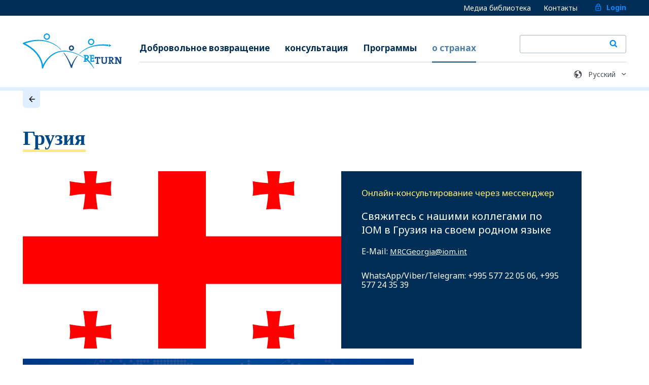

--- FILE ---
content_type: text/html; charset=utf-8
request_url: https://www.returningfromgermany.de/ru/countries/georgia/
body_size: 37133
content:
<!DOCTYPE html><html lang="ru"><head><meta charSet="utf-8"/><meta name="viewport" content="width=device-width"/><link rel="preload" as="image" href="/images/lock.svg"/><link rel="preload" as="image" href="/images/logo-en-rgb.svg"/><link rel="preload" as="image" href="/images/search.svg"/><link rel="preload" as="image" href="/images/earth.svg"/><title>Грузия - Поиск по стране</title><meta name="description" content="meta.country"/><meta property="og:title" content="Грузия - Поиск по стране"/><meta property="og:description" content="meta.country"/><meta property="og:type" content="website"/><meta property="og:url" content="https://iom-p-we-webapp-ger-rfg-002.azurewebsites.net/ru/countries/georgia/"/><meta property="og:image" content="https://iom-p-we-webapp-ger-rfg-002.azurewebsites.net/images/logo-en-rgb.svg"/><meta name="twitter:card" content="summary_large_image"/><meta name="twitter:title" content="Грузия - Поиск по стране"/><meta name="twitter:description" content="meta.country"/><meta name="twitter:image" content="https://iom-p-we-webapp-ger-rfg-002.azurewebsites.net/images/logo-en-rgb.svg"/><meta name="robots" content="index, follow"/><link rel="canonical" href="https://iom-p-we-webapp-ger-rfg-002.azurewebsites.net/ru/countries/georgia/"/><link rel="alternate" hrefLang="ru" href="https://iom-p-we-webapp-ger-rfg-002.azurewebsites.net/ru/countries/georgia/"/><link rel="preload" as="image" href="/images/common/arrow-right.svg"/><meta name="next-head-count" content="21"/><meta charSet="utf-8"/><script defer="" async="" type="text/javascript" src="https://maps.googleapis.com/maps/api/js?language=en&amp;key=AIzaSyBCOS5_ohf9ZqHhoWDHhS-BDkFynh1O7MA"></script><link href="https://fonts.s.com/css2?family=Noto+Serif:wght@400;700&amp;display=swap" rel="stylesheet"/> <noscript><img height="1" width="1" style="display:none" src="https://www.facebook.com/tr?id=679486236345499&amp;ev=PageView&amp;noscript=1"/> </noscript><link rel="preconnect" href="https://fonts.gstatic.com" crossorigin /><link rel="preload" href="/_next/static/css/ca62e17cdca84de7.css" as="style"/><link rel="stylesheet" href="/_next/static/css/ca62e17cdca84de7.css" data-n-g=""/><noscript data-n-css=""></noscript><script defer="" nomodule="" src="/_next/static/chunks/polyfills-c67a75d1b6f99dc8.js"></script><script id="polyfill" src="https://cdnjs.cloudflare.com/polyfill/v3/polyfill.min.js?version=3.111.0&amp;features=default%2CSymbol.iterator" defer="" data-nscript="beforeInteractive"></script><script src="/_next/static/chunks/webpack-7063cc7aba72346d.js" defer=""></script><script src="/_next/static/chunks/framework-4ed89e9640adfb9e.js" defer=""></script><script src="/_next/static/chunks/main-6fd262ad7f81ca3b.js" defer=""></script><script src="/_next/static/chunks/pages/_app-ce5ec32d4bddd9f0.js" defer=""></script><script src="/_next/static/chunks/252f366e-6e3abb4eb3acf68f.js" defer=""></script><script src="/_next/static/chunks/1bfc9850-d75ee6202ea0e8ad.js" defer=""></script><script src="/_next/static/chunks/6461-bdbaa7459c371cba.js" defer=""></script><script src="/_next/static/chunks/3001-2d4db334f0cc9674.js" defer=""></script><script src="/_next/static/chunks/pages/countries/%5Bslug%5D-a4faf0086948bed4.js" defer=""></script><script src="/_next/static/zlumcMlrI-NqeQrxR_1IC/_buildManifest.js" defer=""></script><script src="/_next/static/zlumcMlrI-NqeQrxR_1IC/_ssgManifest.js" defer=""></script><style id="__jsx-5c4256fe27540717">.tooltip-wrapper{position:relative;display:-webkit-inline-box;display:-webkit-inline-flex;display:-moz-inline-box;display:-ms-inline-flexbox;display:inline-flex;-webkit-box-align:center;-webkit-align-items:center;-moz-box-align:center;-ms-flex-align:center;align-items:center;cursor:pointer}.tooltip-term{color:#195993}.tooltip{display:none;position:absolute;bottom:100%;left:50%;-webkit-transform:translatex(-50%);-moz-transform:translatex(-50%);-ms-transform:translatex(-50%);-o-transform:translatex(-50%);transform:translatex(-50%);margin-top:8px;padding:1rem;z-index:1000;color:#22252b;background-color:#f8f9fa;border:3px solid#fff;-webkit-box-shadow:0 0 16px rgba(34,37,43,.35);-moz-box-shadow:0 0 16px rgba(34,37,43,.35);box-shadow:0 0 16px rgba(34,37,43,.35);font-size:17px;line-height:1.5;width:-webkit-max-content;width:-moz-max-content;width:max-content;width:280px;max-width:90vw;word-wrap:break-word;white-space:normal;overflow-wrap:break-word;&:after{border:none}}.tooltip:before{content:"";position:absolute;top:100%;left:50%;-webkit-transform:translatex(-50%);-moz-transform:translatex(-50%);-ms-transform:translatex(-50%);-o-transform:translatex(-50%);transform:translatex(-50%);border-width:8px;border-style:solid;border-color:#fff transparent transparent transparent}.tooltip-wrapper.active .tooltip{display:block}.rg-inline-tooltip__btn{display:inline-block;width:26px;height:21px;background:transparent;background-image:url("data:image/svg+xml,%3C%3Fxml%20version%3D%221.0%22%20encoding%3D%22UTF-8%22%3F%3E %3Csvg%20width%3D%2224px%22%20height%3D%2224px%22%20viewBox%3D%220%200%2024%2024%22%20version%3D%221.1%22%20xmlns%3D%22http%3A%2F%2Fwww.w3.org%2F2000%2Fsvg%22%20xmlns%3Axlink%3D%22http%3A%2F%2Fwww.w3.org%2F1999%2Fxlink%22%3E %20%20%20%20%3Ctitle%3El%2Fe%2Ficons%2Finfo%3C%2Ftitle%3E %20%20%20%20%3Cg%20id%3D%22l%2Fe%2Ficons%2Finfo%22%20stroke%3D%22none%22%20stroke-width%3D%221%22%20fill%3D%22none%22%20fill-rule%3D%22evenodd%22%3E %20%20%20%20%20%20%20%20%3Cpath%20d%3D%22M24%2C12%20C24%2C8.68690909%2022.656%2C5.68472727%2020.4850909%2C3.51490909%20C18.3141818%2C1.34509091%2015.3130909%2C0%2012%2C0%20C8.68690909%2C0%205.68472727%2C1.344%203.51490909%2C3.51490909%20C1.34509091%2C5.68581818%200%2C8.68690909%200%2C12%20C0%2C15.3130909%201.344%2C18.3152727%203.51490909%2C20.4850909%20C5.68581818%2C22.6549091%208.68690909%2C24%2012%2C24%20C15.3130909%2C24%2018.3152727%2C22.656%2020.4850909%2C20.4850909%20C22.6549091%2C18.3141818%2024%2C15.3130909%2024%2C12%20Z%20M21.8181818%2C12%20C21.8181818%2C14.712%2020.7207273%2C17.1643636%2018.9425455%2C18.9425455%20C17.1643636%2C20.7207273%2014.712%2C21.8181818%2012%2C21.8181818%20C9.288%2C21.8181818%206.83563636%2C20.7207273%205.05745455%2C18.9425455%20C3.27927273%2C17.1643636%202.18181818%2C14.712%202.18181818%2C12%20C2.18181818%2C9.288%203.27927273%2C6.83563636%205.05745455%2C5.05745455%20C6.83563636%2C3.27927273%209.288%2C2.18181818%2012%2C2.18181818%20C14.712%2C2.18181818%2017.1643636%2C3.27927273%2018.9425455%2C5.05745455%20C20.7207273%2C6.83563636%2021.8181818%2C9.288%2021.8181818%2C12%20Z%20M13.0909091%2C16.3636364%20L13.0909091%2C12%20C13.0909091%2C11.3978182%2012.6021818%2C10.9090909%2012%2C10.9090909%20C11.3978182%2C10.9090909%2010.9090909%2C11.3978182%2010.9090909%2C12%20L10.9090909%2C16.3636364%20C10.9090909%2C16.9658182%2011.3978182%2C17.4545455%2012%2C17.4545455%20C12.6021818%2C17.4545455%2013.0909091%2C16.9658182%2013.0909091%2C16.3636364%20Z%20M12%2C8.72727273%20C12.6021818%2C8.72727273%2013.0909091%2C8.23854545%2013.0909091%2C7.63636364%20C13.0909091%2C7.03418182%2012.6021818%2C6.54545455%2012%2C6.54545455%20C11.3978182%2C6.54545455%2010.9090909%2C7.03418182%2010.9090909%2C7.63636364%20C10.9090909%2C8.23854545%2011.3978182%2C8.72727273%2012%2C8.72727273%20Z%22%20id%3D%22icon%2Finfo%22%20fill%3D%22%2322252B%22%20fill-rule%3D%22nonzero%22%3E%3C%2Fpath%3E %20%20%20%20%3C%2Fg%3E %3C%2Fsvg%3E");background-repeat:no-repeat;background-position:center;-webkit-background-size:21px;-moz-background-size:21px;-o-background-size:21px;background-size:21px;border:none}.rg-inline-tooltip__btn:hover{background-image:url("data:image/svg+xml,%3C%3Fxml%20version%3D%221.0%22%20encoding%3D%22UTF-8%22%3F%3E %3Csvg%20width%3D%2224px%22%20height%3D%2224px%22%20viewBox%3D%220%200%2024%2024%22%20version%3D%221.1%22%20xmlns%3D%22http%3A%2F%2Fwww.w3.org%2F2000%2Fsvg%22%20xmlns%3Axlink%3D%22http%3A%2F%2Fwww.w3.org%2F1999%2Fxlink%22%3E %20%20%20%20%3Ctitle%3El%2Fe%2Ficons%2Finfo%3C%2Ftitle%3E %20%20%20%20%3Cg%20id%3D%22l%2Fe%2Ficons%2Finfo%22%20stroke%3D%22none%22%20stroke-width%3D%221%22%20fill%3D%22none%22%20fill-rule%3D%22evenodd%22%3E %20%20%20%20%20%20%20%20%3Cpath%20d%3D%22M24%2C12%20C24%2C8.68690909%2022.656%2C5.68472727%2020.4850909%2C3.51490909%20C18.3141818%2C1.34509091%2015.3130909%2C0%2012%2C0%20C8.68690909%2C0%205.68472727%2C1.344%203.51490909%2C3.51490909%20C1.34509091%2C5.68581818%200%2C8.68690909%200%2C12%20C0%2C15.3130909%201.344%2C18.3152727%203.51490909%2C20.4850909%20C5.68581818%2C22.6549091%208.68690909%2C24%2012%2C24%20C15.3130909%2C24%2018.3152727%2C22.656%2020.4850909%2C20.4850909%20C22.6549091%2C18.3141818%2024%2C15.3130909%2024%2C12%20Z%20M21.8181818%2C12%20C21.8181818%2C14.712%2020.7207273%2C17.1643636%2018.9425455%2C18.9425455%20C17.1643636%2C20.7207273%2014.712%2C21.8181818%2012%2C21.8181818%20C9.288%2C21.8181818%206.83563636%2C20.7207273%205.05745455%2C18.9425455%20C3.27927273%2C17.1643636%202.18181818%2C14.712%202.18181818%2C12%20C2.18181818%2C9.288%203.27927273%2C6.83563636%205.05745455%2C5.05745455%20C6.83563636%2C3.27927273%209.288%2C2.18181818%2012%2C2.18181818%20C14.712%2C2.18181818%2017.1643636%2C3.27927273%2018.9425455%2C5.05745455%20C20.7207273%2C6.83563636%2021.8181818%2C9.288%2021.8181818%2C12%20Z%20M13.0909091%2C16.3636364%20L13.0909091%2C12%20C13.0909091%2C11.3978182%2012.6021818%2C10.9090909%2012%2C10.9090909%20C11.3978182%2C10.9090909%2010.9090909%2C11.3978182%2010.9090909%2C12%20L10.9090909%2C16.3636364%20C10.9090909%2C16.9658182%2011.3978182%2C17.4545455%2012%2C17.4545455%20C12.6021818%2C17.4545455%2013.0909091%2C16.9658182%2013.0909091%2C16.3636364%20Z%20M12%2C8.72727273%20C12.6021818%2C8.72727273%2013.0909091%2C8.23854545%2013.0909091%2C7.63636364%20C13.0909091%2C7.03418182%2012.6021818%2C6.54545455%2012%2C6.54545455%20C11.3978182%2C6.54545455%2010.9090909%2C7.03418182%2010.9090909%2C7.63636364%20C10.9090909%2C8.23854545%2011.3978182%2C8.72727273%2012%2C8.72727273%20Z%22%20id%3D%22icon%2Finfo%22%20fill%3D%22%230389FF%22%20fill-rule%3D%22nonzero%22%3E%3C%2Fpath%3E %20%20%20%20%3C%2Fg%3E %3C%2Fsvg%3E")}@media(min-width:768px){.tooltip-wrapper.active .tooltip,.tooltip-wrapper:hover .tooltip{display:block}}body{overflow-x:hidden}</style><style data-href="https://fonts.googleapis.com/css2?family=Noto+Sans:wght@400;700&display=swap">@font-face{font-family:'Noto Sans';font-style:normal;font-weight:400;font-stretch:normal;font-display:swap;src:url(https://fonts.gstatic.com/l/font?kit=o-0mIpQlx3QUlC5A4PNB6Ryti20_6n1iPHjcz6L1SoM-jCpoiyD9A99e&skey=2b960fe17823056f&v=v42) format('woff')}@font-face{font-family:'Noto Sans';font-style:normal;font-weight:700;font-stretch:normal;font-display:swap;src:url(https://fonts.gstatic.com/l/font?kit=o-0mIpQlx3QUlC5A4PNB6Ryti20_6n1iPHjcz6L1SoM-jCpoiyAaBN9e&skey=2b960fe17823056f&v=v42) format('woff')}@font-face{font-family:'Noto Sans';font-style:normal;font-weight:400;font-stretch:100%;font-display:swap;src:url(https://fonts.gstatic.com/s/notosans/v42/o-0bIpQlx3QUlC5A4PNB6Ryti20_6n1iPHjc5aPdu3mhPy1Fig.woff2) format('woff2');unicode-range:U+0460-052F,U+1C80-1C8A,U+20B4,U+2DE0-2DFF,U+A640-A69F,U+FE2E-FE2F}@font-face{font-family:'Noto Sans';font-style:normal;font-weight:400;font-stretch:100%;font-display:swap;src:url(https://fonts.gstatic.com/s/notosans/v42/o-0bIpQlx3QUlC5A4PNB6Ryti20_6n1iPHjc5ardu3mhPy1Fig.woff2) format('woff2');unicode-range:U+0301,U+0400-045F,U+0490-0491,U+04B0-04B1,U+2116}@font-face{font-family:'Noto Sans';font-style:normal;font-weight:400;font-stretch:100%;font-display:swap;src:url(https://fonts.gstatic.com/s/notosans/v42/o-0bIpQlx3QUlC5A4PNB6Ryti20_6n1iPHjc5a_du3mhPy1Fig.woff2) format('woff2');unicode-range:U+0900-097F,U+1CD0-1CF9,U+200C-200D,U+20A8,U+20B9,U+20F0,U+25CC,U+A830-A839,U+A8E0-A8FF,U+11B00-11B09}@font-face{font-family:'Noto Sans';font-style:normal;font-weight:400;font-stretch:100%;font-display:swap;src:url(https://fonts.gstatic.com/s/notosans/v42/o-0bIpQlx3QUlC5A4PNB6Ryti20_6n1iPHjc5aLdu3mhPy1Fig.woff2) format('woff2');unicode-range:U+1F00-1FFF}@font-face{font-family:'Noto Sans';font-style:normal;font-weight:400;font-stretch:100%;font-display:swap;src:url(https://fonts.gstatic.com/s/notosans/v42/o-0bIpQlx3QUlC5A4PNB6Ryti20_6n1iPHjc5a3du3mhPy1Fig.woff2) format('woff2');unicode-range:U+0370-0377,U+037A-037F,U+0384-038A,U+038C,U+038E-03A1,U+03A3-03FF}@font-face{font-family:'Noto Sans';font-style:normal;font-weight:400;font-stretch:100%;font-display:swap;src:url(https://fonts.gstatic.com/s/notosans/v42/o-0bIpQlx3QUlC5A4PNB6Ryti20_6n1iPHjc5aHdu3mhPy1Fig.woff2) format('woff2');unicode-range:U+0102-0103,U+0110-0111,U+0128-0129,U+0168-0169,U+01A0-01A1,U+01AF-01B0,U+0300-0301,U+0303-0304,U+0308-0309,U+0323,U+0329,U+1EA0-1EF9,U+20AB}@font-face{font-family:'Noto Sans';font-style:normal;font-weight:400;font-stretch:100%;font-display:swap;src:url(https://fonts.gstatic.com/s/notosans/v42/o-0bIpQlx3QUlC5A4PNB6Ryti20_6n1iPHjc5aDdu3mhPy1Fig.woff2) format('woff2');unicode-range:U+0100-02BA,U+02BD-02C5,U+02C7-02CC,U+02CE-02D7,U+02DD-02FF,U+0304,U+0308,U+0329,U+1D00-1DBF,U+1E00-1E9F,U+1EF2-1EFF,U+2020,U+20A0-20AB,U+20AD-20C0,U+2113,U+2C60-2C7F,U+A720-A7FF}@font-face{font-family:'Noto Sans';font-style:normal;font-weight:400;font-stretch:100%;font-display:swap;src:url(https://fonts.gstatic.com/s/notosans/v42/o-0bIpQlx3QUlC5A4PNB6Ryti20_6n1iPHjc5a7du3mhPy0.woff2) format('woff2');unicode-range:U+0000-00FF,U+0131,U+0152-0153,U+02BB-02BC,U+02C6,U+02DA,U+02DC,U+0304,U+0308,U+0329,U+2000-206F,U+20AC,U+2122,U+2191,U+2193,U+2212,U+2215,U+FEFF,U+FFFD}@font-face{font-family:'Noto Sans';font-style:normal;font-weight:700;font-stretch:100%;font-display:swap;src:url(https://fonts.gstatic.com/s/notosans/v42/o-0bIpQlx3QUlC5A4PNB6Ryti20_6n1iPHjc5aPdu3mhPy1Fig.woff2) format('woff2');unicode-range:U+0460-052F,U+1C80-1C8A,U+20B4,U+2DE0-2DFF,U+A640-A69F,U+FE2E-FE2F}@font-face{font-family:'Noto Sans';font-style:normal;font-weight:700;font-stretch:100%;font-display:swap;src:url(https://fonts.gstatic.com/s/notosans/v42/o-0bIpQlx3QUlC5A4PNB6Ryti20_6n1iPHjc5ardu3mhPy1Fig.woff2) format('woff2');unicode-range:U+0301,U+0400-045F,U+0490-0491,U+04B0-04B1,U+2116}@font-face{font-family:'Noto Sans';font-style:normal;font-weight:700;font-stretch:100%;font-display:swap;src:url(https://fonts.gstatic.com/s/notosans/v42/o-0bIpQlx3QUlC5A4PNB6Ryti20_6n1iPHjc5a_du3mhPy1Fig.woff2) format('woff2');unicode-range:U+0900-097F,U+1CD0-1CF9,U+200C-200D,U+20A8,U+20B9,U+20F0,U+25CC,U+A830-A839,U+A8E0-A8FF,U+11B00-11B09}@font-face{font-family:'Noto Sans';font-style:normal;font-weight:700;font-stretch:100%;font-display:swap;src:url(https://fonts.gstatic.com/s/notosans/v42/o-0bIpQlx3QUlC5A4PNB6Ryti20_6n1iPHjc5aLdu3mhPy1Fig.woff2) format('woff2');unicode-range:U+1F00-1FFF}@font-face{font-family:'Noto Sans';font-style:normal;font-weight:700;font-stretch:100%;font-display:swap;src:url(https://fonts.gstatic.com/s/notosans/v42/o-0bIpQlx3QUlC5A4PNB6Ryti20_6n1iPHjc5a3du3mhPy1Fig.woff2) format('woff2');unicode-range:U+0370-0377,U+037A-037F,U+0384-038A,U+038C,U+038E-03A1,U+03A3-03FF}@font-face{font-family:'Noto Sans';font-style:normal;font-weight:700;font-stretch:100%;font-display:swap;src:url(https://fonts.gstatic.com/s/notosans/v42/o-0bIpQlx3QUlC5A4PNB6Ryti20_6n1iPHjc5aHdu3mhPy1Fig.woff2) format('woff2');unicode-range:U+0102-0103,U+0110-0111,U+0128-0129,U+0168-0169,U+01A0-01A1,U+01AF-01B0,U+0300-0301,U+0303-0304,U+0308-0309,U+0323,U+0329,U+1EA0-1EF9,U+20AB}@font-face{font-family:'Noto Sans';font-style:normal;font-weight:700;font-stretch:100%;font-display:swap;src:url(https://fonts.gstatic.com/s/notosans/v42/o-0bIpQlx3QUlC5A4PNB6Ryti20_6n1iPHjc5aDdu3mhPy1Fig.woff2) format('woff2');unicode-range:U+0100-02BA,U+02BD-02C5,U+02C7-02CC,U+02CE-02D7,U+02DD-02FF,U+0304,U+0308,U+0329,U+1D00-1DBF,U+1E00-1E9F,U+1EF2-1EFF,U+2020,U+20A0-20AB,U+20AD-20C0,U+2113,U+2C60-2C7F,U+A720-A7FF}@font-face{font-family:'Noto Sans';font-style:normal;font-weight:700;font-stretch:100%;font-display:swap;src:url(https://fonts.gstatic.com/s/notosans/v42/o-0bIpQlx3QUlC5A4PNB6Ryti20_6n1iPHjc5a7du3mhPy0.woff2) format('woff2');unicode-range:U+0000-00FF,U+0131,U+0152-0153,U+02BB-02BC,U+02C6,U+02DA,U+02DC,U+0304,U+0308,U+0329,U+2000-206F,U+20AC,U+2122,U+2191,U+2193,U+2212,U+2215,U+FEFF,U+FFFD}</style></head><body dir="ltr"><noscript><iframe src="https://www.googletagmanager.com/ns.html?id=GTM-59PXHX4Z"
            height="0" width="0" style="display:none;visibility:hidden"></iframe></noscript><div id="__next"><div class="App"><header role="banner" class="header"><div class="header__top"><div class="container"><ul class="meta-navigation"><li class="meta-navigation__item"><a class="meta-navigation__link" href="/ru/medias/">Медиа библиотека</a></li><li class="meta-navigation__item"><a class="meta-navigation__link" href="/ru/contact/">Контакты</a></li><li class="meta-navigation__item"><a class="meta-navigation__link meta-navigation__link--login" href="/ru/login/"><img alt="login" src="/images/lock.svg" width="16" height="19" decoding="async" data-nimg="1" style="color:transparent"/>Login</a></li></ul></div></div><div class="container"><div class="header__content"><a class="logo" href="/ru/"><img alt="logo" src="/images/logo-en-rgb.svg" width="472" height="166" decoding="async" data-nimg="1" style="color:transparent"/></a><div class="header-right"><button class="burger"><div class="burger-icon"><div class="burger-icon__bar"></div><div class="burger-icon__bar"></div><div class="burger-icon__bar"></div></div><span class="visually-hidden">Меню</span></button></div><nav class="navigation"><ul class="meta-navigation meta-navigation--mobile"><li class="meta-navigation__item"><a class="meta-navigation__link" href="/ru/medias/">Медиа библиотека</a></li><li class="meta-navigation__item"><a class="meta-navigation__link" href="/ru/contact/">Контакты</a></li></ul><ul class="main-navigation"><li class="main-navigation__item"><a class="main-navigation__link" href="/ru/page/voluntary-return/">Добровольное возвращение</a></li><li class="main-navigation__item"><a class="main-navigation__link" href="/ru/centres/">консультация</a></li><li class="main-navigation__item"><a class="main-navigation__link" href="/ru/programmes/">Программы</a><ul class="sub-navigation"></ul></li><li class="main-navigation__item"><a class="main-navigation__link" href="/ru/countries/">о странах</a></li><li class="meta-navigation__item meta-navigation__item--search"><form class="header-search"><div class="header-search__input-container"><input name="q" type="text"/></div><button class="button button-secondary button-icon" type="submit"><img alt="search" src="/images/search.svg" width="16" height="18" decoding="async" data-nimg="1" style="color:transparent"/></button><label for="header-search" class="button button-transparent button-icon"><img alt="search" src="/images/search.svg" width="16" height="18" decoding="async" data-nimg="1" style="color:transparent"/></label></form></li></ul></nav><div class="locale-select-block"><img alt="language icon" src="/images/earth.svg" width="20" height="19" decoding="async" data-nimg="1" class="locale-select-block__icon" style="color:transparent"/><div><select class="form-select form-select--language locale-select locale-select--meta" name="locale-select" id="locale-select"><option value="en">English</option><option value="de">Deutsch</option></select></div></div></div></div></header><div id="piwik"></div><div><div class="page country-page"><div class="page-header"><div class="container"><div class="back-button"><a class="back-button__link" href="/ru/countries/"><div class="back-button__icon"><img alt="Back" src="/images/common/arrow-right.svg" width="13" height="13" decoding="async" data-nimg="1" class="" style="color:transparent"/></div><span class="back-button__label"></span></a></div></div></div><div class="container"><div class="page-layout"><div class="page-layout__content"><div class="page-header"><div class="page-header__content"><h1 class="page-header__title"><span>Грузия</span></h1><div class="parent-container"><div class="countryimage-box"><div class="country-image"><img alt="ge" src="/images/flags/ge.svg" width="640" height="480" decoding="async" data-nimg="1" class="country-image__icon" loading="lazy" style="color:transparent;object-fit:cover"/></div></div><div class="vcinformation-box"><div class="country-vcbox"><div class="sidebar-box sidebar-box--has-footer sidebar-box--online-counselling"><div><p class="sidebar-box__subtitle sidebar-box__subtitlecolor">Онлайн-консультирование через мессенджер</p><h4 class="sidebar-box__title sidebar-box__countrytextcolor">Свяжитесь с нашими коллегами по IOM в Грузия на своем родном языке</h4><ul class="page-social"><div class="sidebar-box__countrytextcolor sidebar-box__countrymargin">E-Mail: <u class="sidebar-box__email">MRCGeorgia@iom.int</u></div><div class="sidebar-box__countrytextcolor"> <!-- -->WhatsApp/Viber/Telegram: +995 577 22 05 06, +995 577 24 35 39</div></ul></div></div></div></div></div></div><div class="column-two-thirds column-tablet-full"><div><div class="country-programms country-programms--hidden"><div class="jsx-5c4256fe27540717 markdown-container"><video width="70%" controls="">
    <source src="https://iompwesagerrfg001.blob.core.windows.net/rfg/VC_Mariam_Georgia_final.mp4" type="video/mp4"/>
</video>
<br/><br/></div></div><p class="page-content__text">В рамках следующих программ вы можете получить поддержку в случае вашего добровольного возвращения:</p><div class="country-programms"><div><div><h3 class="country-programms__title">Возвращение</h3><div class="country-programms__style"><div class="country-programms__headiconparent file-section"><h4 class="icon-placement file-section__title">REAG/GARP</h4></div></div></div></div></div><div class="country-programms"><div><div><h3 class="country-programms__title">Реинтеграция</h3><div class="country-programms__style"><div class="country-programms__headiconparent file-section"><h4 class="icon-placement file-section__title">Программа «StarthilfePlus»</h4></div></div></div><div><div class="country-programms__style"><div class="country-programms__headiconparent file-section"><h4 class="icon-placement file-section__title">Европейская программа реинтеграции (EURP)</h4></div></div></div></div></div><div class="country-programms"><div><div><h3 class="country-programms__title">Подготовка к репатриации</h3><div class="country-programms__style"><div class="country-programms__headiconparent file-section"><h4 class="icon-placement file-section__title">Программа «StartHope@Home» </h4></div></div></div></div></div></div></div></div></div><aside class="page-layout__sidebar country-downloadbox"><div class="sidebar-box"><h3 id="downloads" class="programme-page-sidebar-info__title">Загрузки</h3><div class="file-downloads"><div class="file-section"><p class="file-section__title">Virtual Counselling</p><div class="file-section__files"><div class="file-section__content"><ul class="file-list"><li class="file-list__item"><img alt="pdf icon" src="/images/common/icon-pdf.svg" width="23" height="41" decoding="async" data-nimg="1" class="file-list__icon" loading="lazy" style="color:transparent"/><a target="_blank" href="https://iompwesagerrfg001.blob.core.windows.net/rfg/5a3bdbe5-df4b-48a0-b0f7-b464a335a5ab-VC_Flyer_Georgia_GE_new.pdf" class="file-list__link" rel="noreferrer">Флајер Грузия<!-- --> <!-- -->(ქართული)</a></li><li class="file-list__item"><img alt="pdf icon" src="/images/common/icon-pdf.svg" width="23" height="41" decoding="async" data-nimg="1" class="file-list__icon" loading="lazy" style="color:transparent"/><a target="_blank" href="https://iompwesagerrfg001.blob.core.windows.net/rfg/fb704fbc-ec34-4ea7-b393-68b7a630292d-VC_Flyer_Georgia_EN_new.pdf" class="file-list__link" rel="noreferrer">VC Flyer Georgia<!-- --> <!-- -->(English)</a></li></ul></div></div></div><div class="file-section"><p class="file-section__title">Индивидуальные запросы</p><div class="file-section__files"><div class="file-section__content"><ul class="file-list"><li class="file-list__item"><img alt="pdf icon" src="/images/common/icon-pdf.svg" width="23" height="41" decoding="async" data-nimg="1" class="file-list__icon" loading="lazy" style="color:transparent"/><a target="_blank" href="https://iompwesagerrfg001.blob.core.windows.net/rfg/0f02da5c-3fa6-47f8-8883-0b3d54c10a7d-CFS_Georgia_2025_ENG.pdf" class="file-list__link" rel="noreferrer">CFS 2025 Georgia<!-- --> <!-- -->(English)</a></li><li class="file-list__item"><img alt="pdf icon" src="/images/common/icon-pdf.svg" width="23" height="41" decoding="async" data-nimg="1" class="file-list__icon" loading="lazy" style="color:transparent"/><a target="_blank" href="https://iompwesagerrfg001.blob.core.windows.net/rfg/69581172-0def-46d7-9d24-07bc3cd4a1d8-CFS_Georgia_2025_GE.pdf" class="file-list__link" rel="noreferrer">CFS 2025 Georgia<!-- --> <!-- -->(ქართული)</a></li><li class="file-list__item"><img alt="pdf icon" src="/images/common/icon-pdf.svg" width="23" height="41" decoding="async" data-nimg="1" class="file-list__icon" loading="lazy" style="color:transparent"/><a target="_blank" href="https://iompwesagerrfg001.blob.core.windows.net/rfg/ad9ab0ab-7da5-47be-94e5-e2c82b14afa0-CFS_Georgia_2025_DE.pdf" class="file-list__link" rel="noreferrer">CFS 2025 Georgien<!-- --> <!-- -->(Deutsch)</a></li></ul></div></div></div><div class="file-section"><p class="file-section__title">Флаер</p><div class="file-section__files"><div class="file-section__content"><ul class="file-list"><li class="file-list__item"><img alt="pdf icon" src="/images/common/icon-pdf.svg" width="23" height="41" decoding="async" data-nimg="1" class="file-list__icon" loading="lazy" style="color:transparent"/><a target="_blank" href="https://iompwesagerrfg001.blob.core.windows.net/rfg/EURP-Country-Information-Leaflet-GEORGIA-updated-June-2024.pdf" class="file-list__link" rel="noreferrer">Georgia EURP Country Information Leaflet<!-- --> <!-- -->(English)</a></li></ul></div></div></div></div></div></aside></div></div></div></div><footer role="banner" class="footer"><div class="container footer__section footer__section--top"><div class="footer__row footer__row--blocks footer__row--hide-search"><div class="footer-block footer-block--search"><p class="footer-block__title">консультация</p><p class="footer-block__description">Найдите ближайший к вам консультационный центр</p><div class="map-search__form"><div class="form__field"><input placeholder="например Кёльн, Берлин, 20355…" type="text" class="form-input form-input--search"/></div><div class="form-control form-control--footer-button"><button class="button button--secondary " type="submit">показать</button></div></div></div><div class="footer-block footer-block--hotline footer-block--hotline-without-search"><div class="hotline"><p class="hotline__title">BAMF Горячая телефонная линия для репатриантов</p><a class="hotline__number" href="tel:+499119430">+49 911 943-0</a><div class="hotline__info"><p class="hotline__label">с понедельника по пятницу с 9:00 до 15:00</p><p class="hotline__label">Языки: немецкий и английский</p></div><p class="hotline__body">У вас есть вопросы? По этому телефонному номеру вы можете получить справку по различным аспектам добровольного возвращения.</p></div></div></div></div><div class="footer__section footer__section--bottom"><div class="container"><div class="footer__row footer__row--social"><div class="networks"><div><div class="wa-networks networks__item"><a href="https://twitter.com/intent/tweet?url=https%3A%2F%2Fwww.returningfromgermany.de%2Fcountries%2Fgeorgia%2F&amp;text=Neues%20%C3%BCber%20freiwilige%20R%C3%BCckkehr%20auf%20www.returningfromgermany.de%20" target="_blank" rel="noopener noreferrer"><img alt="X" src="/images/icons8-x.svg" width="32" height="32" decoding="async" data-nimg="1" loading="lazy" style="color:transparent"/></a></div><div class="wa-networks networks__item"><div><img alt="X" src="/images/instagram-1-svgrepo-com.svg" width="32" height="32" decoding="async" data-nimg="1" loading="lazy" style="color:transparent"/></div></div><div class="wa-networks networks__item"><button aria-label="facebook" class="react-share__ShareButton" style="background-color:transparent;border:none;padding:0;font:inherit;color:inherit;cursor:pointer"><svg viewBox="0 0 64 64" width="32" height="32"><circle cx="32" cy="32" r="31" fill="#3b5998"></circle><path d="M34.1,47V33.3h4.6l0.7-5.3h-5.3v-3.4c0-1.5,0.4-2.6,2.6-2.6l2.8,0v-4.8c-0.5-0.1-2.2-0.2-4.1-0.2 c-4.1,0-6.9,2.5-6.9,7V28H24v5.3h4.6V47H34.1z" fill="white"></path></svg></button></div></div><span class="networks__share-link">Поделиться страницей</span></div></div><div class="footer__row footer__row--links"><nav class="footer-navigation"><ul class="footer-navigation__section"><li class="footer-navigation__item"><a class="footer-navigation__link" href="/ru/contact/">Контакты</a></li><li class="footer-navigation__item"><a class="footer-navigation__link" target="_blank" rel="noreferrer" href="https://online-antragsmodul.de/OAM/Login.aspx">OAM</a></li></ul><ul class="footer-navigation__section"><li class="footer-navigation__item"><a class="footer-navigation__link" href="/ru/faqs/">Часто задаваемые вопросы</a></li></ul><ul class="footer-navigation__section"><li class="footer-navigation__item"><a class="footer-navigation__link" href="/ru/imprint/">Выходные данные</a></li><li class="footer-navigation__item"><a class="footer-navigation__link" href="/ru/terms-and-conditions/">Условия соглашения</a></li></ul></nav><div class="footer-joint-venture"><div class="joint-venture joint-venture--bamf"><img alt="BAMF Logo Deutsch" src="/images/logo BAMF.svg" width="148" height="85" decoding="async" data-nimg="1" loading="lazy" style="color:transparent"/><a href="http://www.bamf.de/" target="_blank" rel="noreferrer" class="joint-venture__link"></a></div><div class="joint-venture joint-venture--iom"><img alt="IOM Logo" src="/images/iom-logo.svg" width="101" height="41" decoding="async" data-nimg="1" loading="lazy" style="color:transparent"/><a href="http://germany.iom.int/" target="_blank" rel="noreferrer" class="joint-venture__link"></a></div></div></div></div><div class="footer-hint">Без правовой претензии на льготы</div></div></footer></div></div><script id="__NEXT_DATA__" type="application/json">{"props":{"pageProps":{"_nextI18Next":{"initialI18nStore":{"ru":{"country":{"countries":{"servicesOverviewHeadline":"Обзор услуг","title":"Поиск по стране","instruction":"Задайте вашу страну происхождения и возможные ключевые слова\u003cbr/\u003eи получите важную информацию по возвращению в указанную страну и о возможностях начала там новой жизни.","placeholder":"например, Албания, Ирак, Косово","countries":"Список","reagGarpCosts":"Ваши расходы на проезд могут быть оплачены.","reagGarpCostsAssistance":"Ваши расходы на проезд могут быть оплачены, и вы можете получить финансовую поддержку для вашей поездки.","reagGarpCostsStartup":"Ваши расходы на проезд могут быть оплачены, и вы можете получить единовременную стартовую финансовую помощь.","reagGarpAllInclusive":"Ваши расходы на проезд могут быть оплачены, и вы можете получить финансовую поддержку для поездки и единовременную стартовую финансовую помощь.","lede":"На этой странице указаны программы возвращения и реинтеграции для страны {{country}} и подробная информация о стране.","availableProgrammes":"В рамках следующих программ вы можете получить поддержку в случае вашего добровольного возвращения:","starthilfePlusText":"Вы можете получить дополнительную финансовую поддержку, которая зависит от вашего статуса пребывания.","moreInformationCentres":"Для получения более подробной информации свяжитесь с \u003ca href=\"/centres\"\u003eближайшим консультационным центром\u003c/a\u003e.","moreInformationFactsheet":"Актуальную информацию о медицинском обслуживании, рынке труда, ситуации с жильем, образовании и социальных вопросах в стране {{country}} вы можете прочесть в информационном бюллетене по стране.","moreInformationZIRF":"В рамках \u003ca href=\"https://www.returningfromgermany.de/ru/programmes/zirf-counselling\"\u003eконсультирования ZIRF (Центральное ведомство информационного посредничества для содействия возврату)\u003c/a\u003e вы можете задать личные вопросы о стране {{country}} через консультационный центр, имеющий право запроса. Международная организация по делам миграции (IOM) на месте собирает информацию, которая может помочь вам принять решение и подготовиться к возможному добровольному возвращению.","nozirfs":"В настоящее время для данной страны нет индивидуального запроса в базе данных ZIRF. Вы можете подать индивидуальный запрос ZIRF в орган, передающий заявления.","euTextA":"Граждане ЕС не имеют права на получение поддержки в рамках программ возвращения.","euTextB":"Это также относится к «дублинским случаям» (т. е. возвращение в страну-участницу ЕС первого въезда).","euTextC":"Однако из этого положения исключены жертвы торговли людьми и лица, преступно принужденные к проституции. Наряду с оплатой расходов на проезд, им обеспечивается также финансовая поддержка на поездку.","securitySituation":"В связи с продолжающейся сложной ситуацией с безопасностью в стране {{country}} в настоящее время в рамках программ по содействию возвращению IOM REAG/GARP и StarthilfePlus в страну {{country}} поддержка не оказывается. Международная организация по делам миграции (IOM) обязуется обеспечить мигрантам безопасное возвращение. Для страны {{country}} обеспечить это в настоящее время невозможно.","securitySituationIOM":"Международная организация по делам миграции (IOM) постоянно отслеживает и контролирует ситуацию на местах.","kosovoMessage":"Reference to Kosovo shall be understood to be in the context of the UNSC resolution 1244 (1999)","programmeLink":"здесь ","programmes":{"reag/garp":"Программа REAG/GARP (Программа реинтеграции и эмиграции для претендентов на получение статуса беженца в Германии / Поддерживаемая государством программа возвращения) оказывает финансовую и организационную поддержку в добровольном возвращении в страну происхождения или в переезде в третью страну, готовую вас принять. При этом могут покрываться затраты на переезд и сопутствующие расходы. При необходимости также может быть оказана медицинская помощь. Более подробную информацию можно найти ","starthilfePlus":"Программа StarthilfePlus поможет вам в процессе реинтеграции в стране происхождения после возвращения. Размер и вид реинтеграционной поддержки зависят от страны назначения, а также от индивидуальных потребностей, статуса пребывания и гражданства. Обзор можно найти ","eurp":"Европейская программа реинтеграции в сотрудничестве с местной партнерской организацией предлагает персональную помощь в реинтеграции. Она предназначена как для добровольных репатриантов, так и для принудительно возвращенных лиц. Краткосрочная поддержка может быть предоставлена сразу после прибытия, а долгосрочная — в течение 12 месяцев после отъезда. Более подробную информацию можно найти ","startHopeHome":"Программа StartHope@Home — Создание новых перспектив от компании Social Impact gGmbH может помочь в развитии карьеры для нового старта в вашей родной стране. Для этого используются курсы повышения квалификации и тренинги, проводимые в Германии и способствующие профессиональной реинтеграции в стране происхождения. Более подробную информацию о содержании тренингов, требованиях к участникам и учебных центрах можно найти ","arrives":"Если вы хотите добровольно вернуться в Нигерию и реализовать там свою бизнес-идею, вы можете получить поддержку в рамках программы ARRIVES (Содействие реинтеграции репатриантов посредством комплексной поддержки профессиональной подготовки и предпринимательства в Нигерии), которая реализуется компанией Social Impact gGmbH совместно с IRARA и Международным торговым центром (ITC). Команда проекта вместе с вами определит наилучший вариант экономической реинтеграции и предложит соответствующие тренинги. Более подробную информацию о содержании и принципах работы программы можно найти ","virtualCounselling":"В рамках проекта «Виртуальное консультирование» вы можете получить информационную поддержку по вопросам добровольного возвращения и реинтеграции на своем родном языке в виде цифрового консультирования с использованием смартфона. Контактные данные консультантов можно найти ","zirfCounselling":"Консультационный проект ZIRF — это предоставление информации, которая поможет вам принять решение и подготовиться к возможному добровольному возвращению и реинтеграции. Более подробную информацию можно найти "},"categoryName":{"return":"Возвращение","reintegration":"Реинтеграция","preparation":"Подготовка к репатриации","zirf":"ZIRF — Предоставление информации и консультирование","federalState":"Программы федеральных земель"},"programmeTitle":{"reag/garp":"REAG/GARP","starthilfePlus":"Программа «StarthilfePlus»","eurp":"Европейская программа реинтеграции (EURP)","startHopeHome":"Программа «StartHope@Home»","arrives":"Программа «ARRIVES»","virtualCounselling":"Virtual Counselling","zirfCounselling":"ZIRF-Counselling"},"dropdown":{"returnprograms":"Return Programmes","zirf":"ZIRF-Country Information","reintegration":"Reintegration Programmes","preparation":"Programmes for Preparation in Germany","related":"Reintegration Related Services"},"choose_language":"Страница об этой стране не доступна на выбранном языке. Пожалуйста, выберите другой язык.","greeting":"На этой странице находится информация о программах возвращения и реинтеграций, а также дополнительная информация о странах.","onlineCounseling":"Онлайн-консультирование","csfViewInOtherLanguages":"Также доступно на других языках"},"countryInfoBox":{"information":"Информация о","programmes":"В рамках следующих программ вы можете получить поддержку в случае вашего добровольного возвращения:","moreInformation":"Подробнее","findCentres":"Поиск консультационных центров по вопросам возвращения","submit":"показать","blockDescription":"Онлайн-консультация из родной страны на вашем языке","blockTitle":"Онлайн-консультирование через мессенджер","chooseCountry":"Выбрать страну"}},"commons":{"meta":{"intro":"Информационный портал в добровольном возвращении в страну происхождения из Германии. Здесь вы можете найти консультационные центры, программы возвращения и реинтеграции или информацию по странам.","programmes":"Существуют различные программы возвращения, в рамках которых вы можете получить организационную и финансовую поддержку в случае добровольного возвращения, а также программы реинтеграции на местах, помогающие вам освоиться на новом месте.","centres":"Найдите ближайший консультационный центр по вопросам возвращения. Благотворительные общества, некоммерческие организации и ведомства по делам иностранных граждан оказывают информационные и консультационные услуги, а также помощь при организации добровольного возвращения.","centre":"%{centre} — это консультационный центр %{type}, где вы можете получить информацию о возможностях добровольного возвращения и индивидуальные, ни к чему не обязывающие и не имеющие цели добиться от вас решения консультации по интересующим вас вопросам.","countries":"Укажите здесь вашу страну происхождения и получите важную информацию, которая поможет вам принять решение и подготовиться к возможному добровольному возвращению.","country":"Узнайте, какими программами возвращения и реинтеграции для страны %{country} вы можете воспользоваться, а также получите дополнительные сведения об источниках информации.","voluntaryReturn":"Добровольный выезд — это возможность для мигрантов, рассматривающих возвращение в свою страну происхождения. Здесь вы найдете всю необходимую информацию об общем процессе добровольного возвращения.","contact":"Задать общие вопросы и оставить отзывы о веб-сайте можно, связавшись через этот формуляр с командой «Returning from Germany» («Возвращение из Германии»).","mediaLibrary":"В медиатеке вы найдете истории о возвращении и реинтеграции, отзывы репатриантов и пояснительные видеоролики.","faq":"В разделе часто задаваемых вопросов вы найдете наиболее часто задаваемые вопросы, включая ответы в письменной и аудиоверсии, по таким темам, как подача заявления, дальнейшая миграция, проездные документы или консультации."},"consent":{"accept":"Accept","decline":"Decline","settings":"Settings"},"countryInfoBox":{"information":"Информация о","programmes":"В рамках следующих программ вы можете получить поддержку в случае вашего добровольного возвращения:","moreInformation":"Подробнее","findCentres":"Поиск консультационных центров по вопросам возвращения","submit":"показать","blockDescription":"Онлайн-консультация из родной страны на вашем языке","blockTitle":"Онлайн-консультирование","chooseCountry":"Выбрать страну"},"navigation":{"menu":"Меню","centres":"консультация","programmes":"Программы","countries":"о странах","voluntaryReturn":"Добровольное возвращение","news":"Новости","files":"Файлы","contact":"Контакты","imprint":"Выходные данные","search":"Поиск","tos":"Условия соглашения","login":"Login","faq":"Вопросы-Ответы","cfs":"CFS","oam":"OAM","zirfs":"Zirf","register":"Register","zirfsearch":"ZIRF-Database","profile":"Profile","helpcenter":"Часто задаваемые вопросы","media":"Медиа библиотека"},"footer":{"jointVenture":"проект:","collaboration":"При поддержке:","navigation":"Навигация","service":"Сервис","hint":"Без правовой претензии на льготы"},"hotline":{"title":"BAMF Горячая телефонная линия для репатриантов","body":"У вас есть вопросы? По этому телефонному номеру вы можете получить справку по различным аспектам добровольного возвращения.","businessHours":"с понедельника по пятницу с 9:00 до 15:00","languages":"Языки: немецкий и английский"},"social":{"new":"Neues über freiwilige Rückkehr auf www.returningfromgermany.de","share":"Поделиться страницей"},"profile":{"edit":"Edit profile"},"register":{"logout_user_page":"Log out"},"trainings":{"title":"Trainings \u0026 Tutorials"},"events":{"title":"Events \u0026 Updates"},"centres":{"blockTitle":"консультация","blockDescription":"Найдите ближайший к вам консультационный центр"},"mapSearch":{"placeholder":"например Кёльн, Берлин, 20355…"},"global":{"applyFilter":"Применить фильтр","filter":"фильтр","search":"Поиск","pageContents":"Содержание страницы","overview":"Обзор","moreInformation":"Подробнее","downloads":"Загрузки","infoMaterial":"Информационные материалы","selectaprogram":"выберите программу","or":"или","enquiries":"Запросы","countryFactSheets":"Информационные бюллетени по странам","close":"Close","survey":"Survey","up":"вверх","down":"Прокрутить вниз","submit":"показать","more":"больше","moreInformationLink":"Открыть веб-сайт"}},"faq":{"faq":{"title":"Справка/FAQ","greeting":"Наш справочный центр поможет вам найти ответы.","description":"Häufig gestellte Fragen zur freiwilligen Rückkehr aus Deutschland"}},"programme":{"programmes":{"filterIntro":"Mit der Filterfunktion können Sie Programme gezielt nach Verfügbarkeit in Bundesländern oder Zielländern anzeigen lassen.","title":"Программы возвращения и реинтеграции","lede":"В случае добровольного возвращения вы имеете вправо на различные виды поддержки. В \u003ca href=\"/centres\"\u003eконсультационных центрах\u003c/a\u003e в ходе личной беседы вы узнаете о различных возможностях получения поддержки в связи с вашим добровольным возвращением и началом новой жизни в стране происхождения.","returnProgrammes":"Программы возвращения","returnProgrammesBody":"В случае вашего добровольного возвращения вы можете получить организационную и финансовую поддержку в рамках следующих программ:","reintegrationProgrammes":"Программы реинтеграции","reintegrationProgrammesBody":"В зависимости от страны, в которую вы хотите вернуться, чтобы освоиться в новых условиях, вы можете воспользоваться различными программами реинтеграции.","programmeAvailableInFollowingStates":"Эта программа доступна в следующих федеральных землях: {{states}}","programmeAvailableInAllStates":"Эта программа доступна во всех федеральных землях","back":"К обзору","programmeTitleOAM":"OAM","programmeDescriptionOAM":"Модуль онлайн-подачи заявлений позволяет зарегистрированным центрам консультирования по вопросам возврата в цифровой форме передавать заявления по REAG/GARP (Реинтеграционной и эмиграционной программе для лиц, ищущих убежища в Германии/Программы для возвращенцев при поддержке правительства) и запросы ZIRF (центральной информационной организации по содействию репатриации). Зарегистрироваться может любой центр в Германии, уполномоченный в рамках программы REAG/GARP или в рамках проекта ZIRF.","more":"Search the ZIRF database"}}},"de":{"country":{"countries":{"servicesOverviewHeadline":"Leistungen im Überblick","map":"Weltkarte","reagGarp":"REAG/GARP","starthilfePlus":"StarthilfePlus","travelCosts":"Reisekosten","reagGarpTravelAssistance":"Reisebeihilfe","reagGarpStartupCash":"Finazielle Starthilfe","title":"Suchen Sie nach einem Land","instruction":"Geben Sie hier Ihr Herkunftsland und mögliche Schlagworte ein\u003cbr/\u003eund finden Sie relevante Informationen für die Rückkehr in Ihr Land und den Neustart.","placeholder":"z.B. Albanien, Irak, Kosovo","countries":"Liste","reagGarpCosts":"Ihre Reisekosten können übernommen werden.","reagGarpCostsAssistance":"Ihre Reisekosten können übernommen werden und Sie können eine finanzielle Unterstützung für die Reise erhalten.","reagGarpCostsStartup":"Ihre Reisekosten können übernommen werden und Sie können eine einmalige finanzielle Starthilfe erhalten.","reagGarpAllInclusive":"Ihre Reisekosten können übernommen werden und Sie können eine finanzielle Unterstützung für die Reise sowie eine einmalige finanzielle Starthilfe erhalten.","lede":"Auf dieser Seite finden Sie Rückkehr– und Reintegrationsprogramme für {{country}} und weitere Informationen über das Land.","availableProgrammes":"Mit folgenden Programmen können Sie bei Ihrer freiwilligen Rückkehr unterstützt werden:","starthilfePlusText":"Je nachdem wann Sie sich für eine freiwillige Rückkehr entscheiden, können Sie eine zusätzliche finanzielle Unterstützung erhalten.","moreInformationCentres":"Kontaktieren Sie die \u003ca href=\"/centres\"\u003enächste Beratungsstelle\u003c/a\u003e für weitere Informationen.","moreInformationFactsheet":"Aktuelle Informationen zu medizinischer Versorgung, Arbeitsmarkt, Wohnsituation, Bildung und sozialen Belangen in {{country}} können Sie im Länderinformationsblatt nachlesen.","moreInformationZIRF":"Im Rahmen des \u003ca href=\"/de/programmes/zirf-counselling\"\u003eZIRF-Counselling\u003c/a\u003e können Sie über eine anfrageberechtigte Beratungsstelle individuelle Fragen zu {{country}} stellen. Die Informationen werden von der IOM vor Ort recherchiert und können Ihnen bei der Entscheidungsfindung und der Vorbereitung einer möglichen freiwilligen Rückkehr helfen.","zirf_button":"Individualanfragen für {{country}} (ZIRF-Datenbank)","no_zirfs":"Derzeit ist für dieses Land noch keine Individualanfrage in der ZIRF-Datenbank verfügbar. Gerne können Sie über eine anfrageberechtigte Stelle eine ZIRF-Individualanfrage stellen.","euTextA":"EU-Staatsangehörige können im Rahmen der Rückkehrförderungsprogramme keine Unterstützung erhalten.","euTextB":"Dies gilt ebenfalls für \"Dublin-Fälle\" (Rückkehr in den EU-Staat der Ersteinreise).","euTextC":"Davon ausgeschlossen sind jedoch Opfer von Menschenhandel und Zwangsprostitution. Ihnen wird neben den Reisekosten auch eine finanzielle Unterstützung für die Reise gewährt.","securitySituation":"Aufgrund der anhaltenden schwierigen Sicherheitslage in {{country}} wird eine freiwillige Rückkehr durch die IOM-Rückkehrförderungsprogramme REAG/GARP sowie StarthilfePlus nach {{country}} momentan nicht unterstützt. Die IOM ist verpflichtet den Migrantinnen und Migranten eine sichere Rückkehr zu ermöglichen. Dies ist aktuell im Fall von {{country}} nicht gewährleistet.","securitySituationIOM":"Die dortige Situation wird von der IOM kontinuerlich beobachtet und geprüft.","kosovoMessage":"Der Verweis auf den Kosovo wird im Zusammenhang mit der Resolution 1244 (1999) des UN-Sicherheitsrates verstanden.","programmeLink":"hier ","programmes":{"reag/garp":"Das REAG/GARP-Programm (Reintegration and Emigration Programme for Asylum-Seekers in Germany/Government Assisted Repatriation Programme) unterstützt Sie finanziell und organisatorisch bei der freiwilligen Rückkehr in Ihr Herkunftsland oder bei der Weiterwanderung in einen aufnahmebereiten Drittstaat. Dabei können Reisekosten übernommen werden und man erhält eine Reisebeihilfe. Auch medizinische Unterstützung kann bei Bedarf bereitgestellt werden. Weitere Informationen finden Sie ","starthilfePlus":"Das StarthilfePlus-Programm unterstützt Sie bei der Reintegration in Ihrem Herkunftsland nach der Rückkehr. Die Höhe und Art der Reintegrationsunterstützung ist dabei abhängig vom Zielland sowie von den individuellen Bedarfen, dem Aufenthaltsstatus oder der Nationalität. Eine Übersicht finden Sie ","eurp":"Das European Reintegration Programme bietet Ihnen in Kooperation mit einer lokalen Partnerorganisation individuelle Reintegrationshilfen an. Dies gilt sowohl für freiwillig Rückkehrende als auch rückgeführte Personen. Dabei kann eine Kurzeitunterstützung direkt nach der Ankunft sowie eine Langzeitunterstützung bis zu 12 Monate nach der Ausreise erfolgen. Mehr Informationen finden Sie ","startHopeHome":"Das Programm StartHope@Home – Creating New Perspectives der Social Impact gGmbH kann Sie dabei unterstützen, berufliche Perspektiven für einen Neuanfang in Ihrem Herkunftsland zu entwickeln. Dies erfolgt durch Qualifizierungskurse und Coachings, die in Deutschland durchgeführt werden und die zur beruflichen Reintegration im Herkunftsland beitragen. Mehr Informationen unter anderem zum Inhalt, den Teilnahmevoraussetzungen und den Schulungsstandorten gibt es ","arrives":"Sofern Sie freiwillig nach Nigeria zurückkehren möchten und dort eine Geschäftsidee umsetzen wollen, können Sie über das Programm ARRIVES (Assisting the Reintegration of Returnees through Integrated Vocational and Entrepreneurship Support in Nigeria), das von der Social Impact gGmbH in Kooperation mit IRARA und International Trade Center (ITC) umgesetzt wird, unterstützt werden. Das Projektteam ermittelt mit Ihnen die beste Option der wirtschaftlichen Reintegration und bietet daraufhin passende Coachings an. Mehr Informationen zum Inhalt und zum Ablauf des Programms finden Sie ","virtualCounselling":"Durch das Projekt „Virtual Counselling“ können Sie durch digitale Rückkehr- und Reintegrationsberatung via Smartphone eine Unterstützung bei der freiwilligen Rückkehr in Ihrer Muttersprache erhalten. Die Kontaktdaten der Beratenden finden Sie ","zirfCounselling":"Das ZIRF-Counselling-Projekt ist ein Informationsangebot, das Sie bei der Entscheidungsfindung und der Vorbereitung auf eine mögliche freiwillige Rückkehr und Reintegration unterstützen kann. Mehr Informationen finden Sie "},"categoryName":{"return":"Rückkehr","reintegration":"Reintegration","preparation":"Rückkehrvorbereitung","zirf":"ZIRF - Informationsvermittlung und Beratung","federalState":"Programme der Länder"},"programmeTitle":{"reag/garp":"REAG/GARP","starthilfePlus":" “StarthilfePlus”","eurp":"European Reintegration Programme (EURP)","startHopeHome":"Programm “StartHope@Home”","arrives":"Programm “ARRIVES”","virtualCounselling":"Virtual Counselling","zirfCounselling":"ZIRF-Counselling"},"dropdown":{"returnprograms":"Rückkehrprogramme","zirf":"ZIRF-Länderinformationen","reintegration":"Reintegrationsprogramme","preparation":"Programme zur Vorbereitung in Deutschland","related":"Reintegrationsdienstleistungen"},"choose_language":"Die Länderseite ist in dieser Sprache nicht verfügbar. Bitte wählen Sie eine andere.","back":"Zur Länderübersicht","greeting":"Hier finden Sie Rückkehr– und Reintegrationsprogramme und weitere Informationen über die Länder.","onlineCounseling":"Online Beratung","csfViewInOtherLanguages":"Auch in anderen Sprachen verfügbar"},"countryInfoBox":{"information":"Informationen zu","programmes":"Mit folgenden Programmen können Sie bei Ihrer freiwilligen Rückkehr unterstützt werden:","moreInformation":"Mehr Informationen","findCentres":"Rückkehreratungsstellen suchen","chooseCountry":"Land auswählen","submit":"anzeigen","blockTitle":"Online Beratung via Messenger","blockDescription":"Online Beratung vor Ort in Ihrer Muttersprache"}},"commons":{"meta":{"intro":"Das Informationsportal zu freiwilliger Rückkehr aus Deutschland. Suchen Sie hier nach Beratungsstellen, Rückkehrprogrammen und Reintegrationsprogrammen sowie Länderinformationen.","programmes":"Es gibt verschiedene Rückkehrprogramme, durch die Sie organisatorische und finanzielle Unterstützung bei einer freiwilligen Rückkehr erhalten können, sowie Reintegrationsprogramme vor Ort für Ihren Neustart.","centres":"Finden Sie eine Rückkehrberatungsstelle in Ihrer Nähe. Wohlfahrtsverbände, NGOs und Ausländerbehörden bieten Informationen und Beratung sowie Hilfe bei der Organisation einer freiwilligen Rückkehr.","centre":"%{centre} ist eine %{type} Beratungsstelle, bei der Sie sich zu den Möglichkeiten einer freiwilligen Rückkehr informieren und individuell, unverbindlich und ergebnisoffen beraten lassen können.","countries":"Geben Sie hier Ihr Herkunftsland ein und erhalten Sie relevante Informationen, die Ihnen bei der Entscheidungsfindung und der Vorbereitung einer möglichen freiwilligen Rückkehr helfen können.","country":"Finden Sie hier Informationen darüber welche Rückkehr– und Reintegrationsprogramme für %{country} zur Verfügung stehen und welche weiteren Informationsmöglichkeiten existieren.","voluntaryReturn":"Die freiwillige Ausreise ist eine Möglichkeit für Migrantinnen und Migranten, die überlegen, in ihr Herkunftsland zurückzukehren. Finden Sie hier alle relevanten Informationen zum generellen Prozess einer freiwilligen Rückkehr.","contact":"Kontaktieren Sie hier das Team von Returning from Germany um generelle Fragen sowie Feedback zur Website zu übermitteln.","calendar":"Kalender","mediaLibrary":"In der Mediathek finden Sie auf einen Blick Rückkehr- und Reintegrationsgeschichten, Erfahrungsberichte von Rückkehrenden und Erklärvideos.","faq":"Unter FAQ finden Sie die am häufigsten gestellten Fragen, inklusive Antworten in Wort- und Hörfassung zu Themenbereichen wie Antragstellung, Weiterwanderung, Resiedokumente oder Beratung.","search":"Die Suchfunktion hilft Ihnen unter anderem Programme, Länder, oder spezialisierte Informationen zu finden.","news":"Unter Neuigkeiten finden Sie unter anderem aktuelle Information zu Programmänderungen, neuen Projekten, Schulungen für Rückkehrberatende oder Veranstaltungen.","resetPassword":"Setzen Sie Ihr Passwort für Ihr Konto zurück, um weiterhin auf Dienste zuzugreifen.","forgotPassword":"Setzen Sie Ihr vergessenes Passwort zurück. Folgen Sie den Anweisungen, um schnell wieder Zugang zu Ihrem Konto zu erhalten.","login":"Loggen Sie sich ein, um auf Ihr persönliches Dashboard und die Ressourcen des Informationsportals zur freiwilligen Rückkehr aus Deutschland zuzugreifen"},"consent":{"accept":"Akzeptieren","decline":"Ablehnen","settings":"Einstellungen","save":"Speichern","close":"Schließen","settingsTitle":"Informationen die wir sammeln","settingsLead":"Here you can see and adjust what information we collect about you","analyticalCookiesTitle":"Analytische Cookies","analyticalCookiesText":"Diese Cookies ermöglichen es uns, Besucher und Traffic-Quellen zu messen, damit wir die Leistung unserer Webseite optimieren können. Sie helfen uns zu verstehen, welche Seiten am häufigsten oder am seltensten abgerufen werden und wie sich Nutzer auf der Seite bewegen. Diese Cookies sammeln aggregierte und anonymisierte Informationen. Wenn Sie diese Cookies nicht aktivieren, können wir Ihren Besuch unserer Seite nicht erfassen und sind nicht in der Lage, die Leistung der Seite zu kontrollieren. Verwendete Cookies: Piwik Cookies.","necessaryCookiesTitle":"Unbedingt notwendige Cookies","alwaysRequired":"(immer benötigt)","necessaryCookiesText":"Diese Cookies benötigen wir für den Betrieb der Webseite. Sie werden in der Regel nur als Reaktion auf Nutzer-Aktionen gesetzt, etwa auf Anpassungen der Datenschutzeinstellungen. Über Einstellungen in Ihrem Browser können Sie das Setzen dieser Cookies blockieren oder eine Benachrichtigung anfordern. Teile der Seite könnten dann nicht funktionieren. Diese Cookies speichern keine personenbezogenen Informationen."},"countryInfoBox":{"information":"Informationen zu","programmes":"Mit folgenden Programmen können Sie bei Ihrer freiwilligen Rückkehr unterstützt werden:","moreInformation":"Mehr Informationen","findCentres":"Rückkehreratungsstellen suchen","chooseCountry":"Land auswählen","submit":"anzeigen","blockTitle":"Online Beratung","blockDescription":"Online Beratung vor Ort in Ihrer Muttersprache"},"navigation":{"menu":"Menü","centres":"Beratungsstellen","programmes":"Programme","countries":"Länderinformationen","voluntaryReturn":"Rückkehrprozess","news":"Neuigkeiten","files":"Dateien","contact":"Kontakt","imprint":"Impressum","search":"Suche","tos":"AGB","login":"Login","zirfsearch":"ZIRF","faq":"FAQ","reaggarp":"REAG/GARP","supportProgrammes":"Förderprogramme","zirffaq":"ZIRF/FAQ","updates":"Neuigkeiten","profile":"Profil","calendar":"Kalender","oam":"OAM","helpcenter":"Häufig gestellte Fragen (FAQs)","zirfs":"Zirf","cfs":"CFS","sign":"Gebärdensprache","easy":"Leichte Sprache","meda":"Vulnerable Gruppen","downloads":"Downloads","techSupport":"Technischer Support","media":"Mediathek","shopping_cart":"Bestellungen"},"footer":{"jointVenture":"Ein Projekt von:","collaboration":"Mit Unterstützung von:","navigation":"Navigation","service":"Service","hint":"Es gibt keinen Rechtsanspruch auf Unterstützung."},"hotline":{"title":"BAMF Rückkehrhotline","body":"Haben Sie weitere Fragen? Unter dieser Nummer erhalten Sie Auskunft zu den verschiedenen Aspekten der freiwilligen Rückkehr.","businessHours":"von Montag bis Freitag zwischen 9:00 und 15:00 Uhr","languages":"Sprachen: Deutsch und Englisch"},"social":{"new":"Neues über freiwilige Rückkehr auf www.returningfromgermany.de","share":"Seite teilen"},"profile":{"edit":"Profil bearbeiten"},"register":{"logout_user_page":"Log out"},"trainings":{"title":"Trainings \u0026 Tutorials"},"events":{"title":"Veranstaltungen \u0026 Neuigkeiten"},"centres":{"blockTitle":"Beratungsstellen","blockDescription":"Finden Sie Beratungsstellen in Ihrer Nähe"},"mapSearch":{"placeholder":"z.B. Köln, Berlin, 20355, ..."},"shopping_cart":{"products":{"title":"Produkte"},"orders":{"title":"meine Bestellungen"}},"global":{"applyFilter":"Filter anwenden","filter":"Filter","search":"Suchen","pageContents":"Seiteninhalte","overview":"Übersicht","moreInformation":"Mehr Informationen","moreInformationLink":"Webseite öffnen","downloads":"Downloads","infoMaterial":"Infomaterial","or":"oder","enquiries":"Anfragen","countryFactSheets":"Länderinformationsblätter","selectaprogram":"Wählen Sie ein Programm aus (optional)","zoomin":"Zoom in","zoomout":"Zoom out","close":"Schließen","survey":"Umfrage","up":"nach oben","down":"runterscrollen","submit":"anzeigen","more":"mehr","open":"öffnen","loadMore":"mehr laden"},"filesection":{"logged_files":"Zugangsbeschränkte Dokumente verfügbar, bitte loggen Sie sich ein."}},"faq":{"faq":{"title":"Helpcenter/FAQ","info":"Diese FAQ-Seite behandelt nur inhaltliche Fragen. Bei technischen Problemen mit der Website besuchen Sie bitte \u003ca href=\"/contact\"\u003eKontakt\u003c/a\u003e.","greeting":"Finden Sie Hilfe in unserem umfangreichen Hilfecenter.","description":"Häufig gestellte Fragen zur freiwilligen Rückkehr aus Deutschland","submit":"Frage senden","question":"Stellen Sie eine Frage","auth_title":"Antworten nach Themen finden","auth_greeting":"Finden Sie Hilfe in unserem umfangreichen Hilfecenter - mit Sprachausgabe.","recent_title":"Aktuelle Fragen","contact_confirm":"Ich möchte über meine E-Mail Adresse kontaktiert werden","intro":"Um Sie bei der Beratung besser zu unterstützen, können Sie auf dieser Seite spezialisierte und detaillierte Fragen stellen, die während Ihrer Arbeit vermehrt auftreten. Die fachspezifischen Fragen werden von der IOM beantwortet und hier anschließend anderen Rückkehrberatenden in Deutsch und Englisch zur Verfügung gestellt. Bitte vermeiden Sie dabei, aus datenschutzrechtlichen Gründen, personenbezogene Daten zu übermitteln.","select_topic":"FAQ Theme auswählen"}},"programme":{"programmes":{"filterIntro":"Mit der Filterfunktion können Sie Programme gezielt nach Verfügbarkeit in Bundesländern oder Zielländern anzeigen lassen.","title":"Rückkehr– und Reintegrationsprogramme","lede":"Wenn Sie freiwillig ausreisen möchten, können Sie unterschiedliche Unterstützungen erhalten. Die \u003ca href=\"/de/centres\"\u003eBeratungsstellen\u003c/a\u003e informieren Sie in einem persönlichen Gespräch über die unterschiedlichen Unterstützungsmöglichkeiten für Ihre freiwillige Rückkehr und Ihren Neustart im Herkunftsland.","returnProgrammes":"Rückkehrprogramme","returnProgrammesBody":"Bei Ihrer freiwilligen Rückkehr können Sie organisatorische und finanzielle Unterstützung aus den folgenden Programmen erhalten:","reintegrationProgrammes":"Reintegrationsprogramme","reintegrationProgrammesBody":"Je nachdem in welches Land Sie zurückkehren möchten, gibt es unterschiedliche Reintegrationsprogramme für Ihren Neustart. Weitere Programme finden Sie \u003ca href=\"/de/countries\"\u003ehier\u003c/a\u003e auf den jeweiligen Länderseiten.","programmeAvailableInFollowingStates":"Dieses Programm ist in den folgenden Bundesländern verfügbar: {{states}}","programmeAvailableInAllStates":"Dieses Programm ist in allen Bundesländern verfügbar","programmeTitleOAM":"OAM","programmeDescriptionOAM":"Das Online-Antragsmodul ermöglicht die digitale Übermittlung von REAG/GARP-Anträgen und ZIRF-Anfragen für registrierte Rückkehrberatungsstellen. Registrieren kann sich jede REAG/GARP bzw. ZIRF berechtigte Stelle in Deutschland.","back":"Zur Übersicht","auth":"Übermittlung der Erstattungsunterlagen","authButton":"Senden","more":"Durchsuchen Sie die ZIRF Datenbank","federalstateprogramme":"Programme der Bundesländer"}}}},"initialLocale":"ru","ns":["country","commons","faq","programme"],"userConfig":{"i18n":{"locales":["de","en","fr","sr","ru","sq","ar","fa","ps","ku","es","tr"],"defaultLocale":"de"},"localePath":"/home/site/wwwroot/frontend/public/locales","reloadOnPrerender":false,"default":{"i18n":{"locales":["de","en","fr","sr","ru","sq","ar","fa","ps","ku","es","tr"],"defaultLocale":"de"},"localePath":"/home/site/wwwroot/frontend/public/locales","reloadOnPrerender":false}}},"country":{"_id":"59124f82404338b86fce26bd","europeanUnion":"Non-EU","name":"Georgia","translatedName":{"en":"Georgia","de":"Georgien","ar":"جورجيا","fa":"گرجستان","fr":"Géorgie","ps":"جارجيا","ru":"Грузия","sq":"Gjeorgjia","sr":"Грузија","ku":"گورجستان","es":"Georgia","tr":"Gürcistan"},"reagGarp":true,"reagGarpStartupCash":false,"reagGarpTravelAssistance":true,"reagGarpTravelCosts":true,"reintegrationProgrammes":[{"_id":"58eb84ad222824156ac374f5","__v":3,"municipalities":"","name":"REAG/GARP","slug":"reag-garp","state":"published","states":"","showInList":true,"targetCountries":[],"type":"return","url":"","translatedName":{"de":"","en":"","ar":"","fa":"","fr":"","ps":"","ru":"","sq":"","sr":"REAG/GARP","ku":"","es":"","tr":""},"logo":{"mimetype":"image/png","path":"/files","size":496877,"filename":"Logos REAG-GARP 2.0.png","bucket":"files.returningfromgermany.de","etag":"\"3f210219284f62e91f051c7af4a86e18\"","url":"https://files.returningfromgermany.de.s3.eu-central-1.amazonaws.com/files/Logos REAG-GARP 2.0.png"},"statesByReference":[],"introMarkdown":{"ar":{"html":"","md":""},"de":{"html":"","md":""},"en":{"html":"","md":""},"fa":{"html":"","md":""},"fr":{"html":"","md":""},"ps":{"html":"","md":""},"ru":{"html":"","md":""},"sq":{"html":"","md":""},"sr":{"html":"","md":""},"ku":{"html":"","md":""},"es":{"html":"","md":""},"tr":{"html":"","md":""}},"category":"5c5d49726419f765feb5da2b","showInMap":true,"more_urls":{"ar":"","de":"","en":"","fa":"","fr":"","ku":"","ps":"","ru":"","sq":"","sr":"","es":"","tr":""},"nameAudio":{"en":{"size":null,"mimetype":null,"path":null,"url":null,"filename":null,"bucket":null,"etag":null}},"createdAt":"2015-02-01T00:00:00.000Z","hideNavigation":false,"onlyloginusers":false,"countryProgrammeDescription":{"ar":"برنامج REAG/GARP (برنامج إعادة الإدماج والهجرة لطالبي اللجوء في ألمانيا / برنامج العودة المدعومة حكوميًا) يدعمكم ماليًا وتنظيميًا في العودة الطوعية إلى بلدكم الأصلي أو في متابعة الهجرة إلى دولة ثالثة مستعدة للاستقبال. وفي هذا الصدد يمكن أن تتم تغطية تكاليف السفر والحصول على مساعدة مالية للسفر. كما يمكن أيضًا تقديم دعم طبي عند الحاجة. المزيد من المعلومات تجدونها هنا","de":"Das REAG/GARP-Programm (Reintegration and Emigration Programme for Asylum-Seekers in Germany/Government Assisted Repatriation Programme) unterstützt Sie finanziell und organisatorisch bei der freiwilligen Rückkehr in Ihr Herkunftsland oder bei der Weiterwanderung in einen aufnahmebereiten Drittstaat. Dabei können Reisekosten übernommen werden und man erhält eine Reisebeihilfe. Auch medizinische Unterstützung kann bei Bedarf bereitgestellt werden. Weitere Informationen finden Sie hier","en":"If you decide to voluntarily return to your country of origin or migrate to another receptive third country, the REAG/GARP programme (Reintegration and Emigration Programme for Asylum Seekers in Germany/Government-Assisted Repatriation Programme) helps you organise this and provides financial support. Travel costs can be covered and travel grants are paid out. Medical support can also be provided if needed. You can find more information here","es":"El programa REAG/GARP (programa de reintegración y emigración para solicitantes de asilo en Alemania/programa de repatriación asistida por el gobierno) le brinda apoyo financiero y organizativo para el retorno voluntario a su país de origen o para la migración a un tercer país dispuesto a recibirlo. Se pueden cubrir los gastos de viaje y se recibe una ayuda económica para el desplazamiento. También se puede brindar apoyo médico si es necesario. Puede encontrar más información aquí","fa":"برنامه REAG/GARP (برنامه استقرار مجدد و مهاجرت ویژه پناه‌جویان در آلمان/برنامه بازگشت به کمک دولت) امکانات مالی و سازمانی را برای بازگشت داوطلبانه شما به زادگاه‌تان یا مهاجرت به کشورهای پذیرنده ثالث فراهم می‌کند. ممکن است هزینه‌های سفر پوشش داده شود و کمک‌هزینه سفر به شما پرداخت شود. در صورت لزوم، خدمات پزشکی نیز ممکن است ارائه شود. برای کسب اطلاعات بیشتر، اینجا کلیک کنید","fr":"Le programme REAG/GARP (Reintegration and Emigration Programme for Asylum-Seekers in Germany/Government Assisted Repatriation Programme) vous apporte une assistance financière et organisationnelle pour votre retour volontaire dans votre pays d’origine ou la poursuite de votre migration vers un pays tiers prêt à vous accueillir. Les frais de transport peuvent être pris en charge et vous pouvez également bénéficier d’une aide pour votre voyage. Si nécessaire, vous pouvez aussi bénéficier d’une aide pour les frais médicaux. Vous trouverez de plus amples informations ici","ku":"بەرنامەی REAG/GARP (بەرنامەی دووبارە تێکەڵبوونەوە بە کۆمەڵگا و کۆچبەران بۆ ئەوانەی بەدوای مافی پەنابەریدا دەگەڕێن لە بەرنامەی گەڕانەوە بۆ وڵاتی ڕەسەن کە لەلایەن ئەڵمانیا/ویلایەتەکان هاوکاری دەکرێت) پاڵپشتی دارایی و ڕێکخراوەییت بۆ دابین دەکات بۆ گەڕانەوەی خۆبەخشیت بۆ وڵاتی ڕەسەنی خۆت یان بۆ کۆچکردن بۆ وڵاتی سێیەم کە ئەو وڵاتە دەیەوێت وەرتبگرێت. دەکرێ ڕووماڵی خەرجی گەشتکردن بکرێت و هەروەها دەرماڵەی گەشتکردنیش وەردەگریت. هەروەها دەکرێ پاڵپشتی پزیشکیش دابین بکرێت ئەگەر پێویست بێت. زانیاری زیاتر دەکرێ بدۆزرێتەوە لێرە","ps":"د REAG/GARP برنامه (د آلمان د پناه غوښتونکو لپاره د بیا یو ځای کېدلو او کډوالۍ برنامه / د حکومت په مرسته د بېرته ستنېدنې برنامه) تاسو ته ستاسو خپل اصلي هېواد ته د داوطلبانه بېرته ستنېدو لپاره او یا د هغه درېیم هېواد پر لور چې ستاسو د منلو چمتووالی لري، مالي او اداري ملاتړ چمتو کوې. په دې پروسه کې، د سفر لګښتونه پوښلې او د سفر لپاره یو ټاکلی مرسته چمتو کېدای شي. که اړتیا وي، طبي ملاتړ هم وړاندې کېدای شي. د نورو معلوماتو لپاره، مهرباني وکړئ   کلیک وکړئ.","ru":"Программа REAG/GARP (Программа реинтеграции и эмиграции для претендентов на получение статуса беженца в Германии / Поддерживаемая государством программа возвращения) оказывает финансовую и организационную поддержку в добровольном возвращении в страну происхождения или в переезде в третью страну, готовую вас принять. При этом могут покрываться затраты на переезд и сопутствующие расходы. При необходимости также может быть оказана медицинская помощь. Более подробную информацию можно найти здесь","sq":"Programi REAG/GARP (Programi i Riintegrimit dhe Emigrimit për Azilkërkuesit në Gjermani/Programi i Riatdhesimit i Ndihmuar nga Qeveria) ju ofron mbështetje financiare dhe organizative për kthimin tuaj vullnetar në vendin tuaj të origjinës ose për emigrimin tuaj të mëtejshëm në një vend të tretë që është i gatshëm t’ju pranojë. Shpenzimet e udhëtimit mund të mbulohen dhe ju do të merrni një pagesë për udhëtimin. Mund të ofrohet edhe ndihmë mjekësore nëse është e nevojshme. Për më shumë informacion, ju lutemi shihni këtu","sr":"Програм REAG/GARP (Reintegration and Emigration Programme for Asylum-Seekers in Germany/Government Assisted Repatriation Programme) пружа вам финансијску и организациону подршку за ваш добровољни повратак у матичну земљу или за вашу даљу миграцију у неку трећу земљу која је спремна да вас прихвати. Притом трошкови путовања могу бити покривени, а добићете и подршку за путовање. Такође, по потреби може да се обезбеди медицинска подршка. Додатне информације можете наћи овде","tr":"REAG/GARP Programı (Almanya'daki Sığınmacılar için Yeniden Entegrasyon ve Göç Programı/Devlet Destekli Geri Dönüş Programı), sizi isteyerek geldiğiniz ülkeye geri dönmeniz veya sizi kabul etmeye istekli üçüncü bir ülkeye göç etmeniz konusunda mali ve organizasyonel açıdan desteklemektedir. Bu kapsamda seyahat masraflarınız karşılanabilir ve seyahat ek yardımı alabilirsiniz. Gerektiği takdirde tıbbi destek de alabilirsiniz. Daha ayrıntılı bilgiye erişmek için tıklayın"},"countryProgrammeHeading":{"ar":"REAG/GARP","de":"REAG/GARP","en":"REAG/GARP","es":"REAG/GARP","fa":"REAG/GARP","fr":"REAG/GARP","ku":"REAG/GARP","ps":"REAG/GARP","ru":"REAG/GARP","sq":"REAG/GARP","sr":"REAG/GARP","tr":"REAG/GARP"}},{"_id":"5c45e673f6dca82bce75d82e","slug":"ergaenzende-reintegrationsunterstuetzung-im-zielland-bei-einer-freiwilligen-rueckkehr-mit-reag-garp","name":"StarthilfePlus - Ergänzende Reintegrationsunterstützung im Herkunftsland","hideNavigation":true,"statesByReference":[],"targetCountries":["59124f82404338b86fce267f","59124f82404338b86fce26b2","59124f82404338b86fce26b7","59124f82404338b86fce268b","59124f82404338b86fce2690","59124f82404338b86fce2698","59124f82404338b86fce26a1","59124f82404338b86fce26d1","59124f82404338b86fce26a4","59124f82404338b86fce26bc","59124f82404338b86fce26bf","59124f82404338b86fce26c3","59124f82404338b86fce26c4","59124f82404338b86fce26ca","59124f82404338b86fce26cc","59124f82404338b86fce26cd","59124f82404338b86fce269b","59124f82404338b86fce26d6","59124f82404338b86fce26f6","59124f82404338b86fce26f4","59124f82404338b86fce2700","59124f82404338b86fce2701","59124f82404338b86fce2706","59124f82404338b86fce2712","59124f82404338b86fce271c","59124f82404338b86fce271f","59124f82404338b86fce272a","59124f82404338b86fce2735","59124f82404338b86fce2739","59124f82404338b86fce2747","59124f82404338b86fce2688","59124f82404338b86fce26df","59124f82404338b86fce2732","59124f82404338b86fce273a","59124f82404338b86fce26eb","59124f82404338b86fce26f2","59124f82404338b86fce26bd","59124f82404338b86fce2685","59124f82404338b86fce267e","59124f82404338b86fce2693","59124f82404338b86fce26e6","59124f82404338b86fce26f5","59124f82404338b86fce271d"],"showInList":true,"type":"reintegration","state":"published","__v":13,"introMarkdown":{"ar":{"html":"","md":""},"de":{"html":"","md":""},"en":{"html":"","md":""},"fa":{"html":"","md":""},"fr":{"html":"","md":""},"ps":{"html":"","md":""},"ru":{"html":"","md":""},"sq":{"html":"","md":""},"sr":{"html":"","md":""},"ku":{"html":"","md":""},"es":{"html":"","md":""},"tr":{"html":"","md":""}},"municipalities":"","states":"","translatedName":{"ar":"StarthilfePlus - دعم تكميلي لإعادة الإدماج في بلد المنشأ","de":"StarthilfePlus - Ergänzende Reintegrationsunterstützung im Herkunftsland","en":"StarthilfePlus - Supplementary Reintegration Support in the Country of Origin","fa":"پکیج کمک برای شروع [StarthilfePlus] – تکمیل کمکهای بازادغام اجتماعی در کشور زادگاه","fr":"StarthilfePlus - Soutien de réintégration supplémentaires à REAG/GARP","ps":"StarthilfePlus - په اصلي هیواد کې د بیا یوځای کیدو اضافي ملاتړ","ru":"StarthilfePlus – Дополнительная поддержка реинтеграции в стране происхождения","sq":"StarthilfePlus – ndihmë shtesë për riintegrim në vendin e origjinës","sr":"StarthilfePlus – додатна помоћ за реинтеграцију у земљи порекла","ku":"یارمەتی شتارت هیلفێ پلوس - یارمەتی تر بۆ دووبارە رێکخستن لە ووڵاتی خۆت ","es":"StarthilfePlus: ayuda para la reintegración complementaria en su país de origen","tr":"StarthilfePlus - Geldiğiniz ülkedeki ek yeniden entegrasyon programları"},"url":"","logo":{"mimetype":"image/png","path":"/files","size":18651,"filename":"Capture.PNG","bucket":"files.returningfromgermany.de","etag":"\"0a8550a9104fd9edfa146423961ffb12\"","url":"https://files.returningfromgermany.de.s3.eu-central-1.amazonaws.com/files/Capture.PNG"},"category":"5c5d49b26419f765feb5da2d","listPosition":1,"more_urls":{"ar":"","de":"","en":"","fa":"","fr":"","ku":"","ps":"","ru":"","sq":"","sr":"","es":"","tr":""},"showInMap":true,"createdAt":"2015-02-01T00:00:00.000Z","onlyloginusers":false,"countryProgrammeDescription":{"ar":"يدعمكم برنامج StarthilfePlus في إعادة الإدماج في بلدكم الأصلي بعد العودة. ويعتمد مقدار ونوع الدعم المقدم على بلد الوجهة وكذلك على الاحتياجات الفردية أو وضع الإقامة أو الجنسية. يمكنكم العثور على نظرة عامة هنا","de":"Das StarthilfePlus-Programm unterstützt Sie bei der Reintegration in Ihrem Herkunftsland nach der Rückkehr. Die Höhe und Art der Reintegrationsunterstützung ist dabei abhängig vom Zielland sowie von den individuellen Bedarfen, dem Aufenthaltsstatus oder der Nationalität. Eine Übersicht finden Sie hier","en":"The federal programme “StarthilfePlus” (start-up assistance plus) provides you with support for reintegration in your country of origin following your return there. The type and amount of reintegration support on offer depends on the destination country as well as individual need, residency status and nationality. You can find an overview here","es":"El programa StarthilfePlus le ayuda en la reintegración en su país de origen tras el retorno. La cuantía y el tipo de apoyo a la reintegración dependen del país de destino, así como de las necesidades individuales, el estatus de residencia o la nacionalidad. Puede consultar un resumen aquí","fa":"برنامه StarthilfePlus به شما در زمینه استقرار مجدد در کشور مبدأتان، پس از بازگشت، کمک می‌کند. مقدار و نوع کمک استقرار مجدد به کشور مقصد و نیز نیازهای فردی، وضعیت اقامت یا تابعیت بستگی دارد. کلیات این برنامه اینجا ارائه شده است","fr":"Le programme StarthilfePlus vous soutient lors de votre réintégration dans votre pays d’origine après votre retour. Le montant et le type d’aide à la réintégration dépendent du pays de destination ainsi que des besoins individuels, du statut de résident ou de la nationalité. Vous en trouverez un aperçu ici","ku":"بەرنامەی دەستپێکردنی ژیان StarthilfePlus پاڵپشتیت دەکات لە تێکەڵکردنەوە بە کۆمەڵگای وڵاتی ڕەسەنی خۆت دوای گەڕانەوە. بڕ و جۆری پاڵپشتی دووبارە تێکەڵکردنەوە بە کۆمەڵگا دەوەستێتە سەر وڵاتی مەبەست و هەروەها پێداویستی تاکەکان، دۆخی نیشطەجێبوون یان هاونیشتیمانی. دەکرێ تێڕوانینێکی گشتی بدۆزرێتەوە لێرە","ps":"د StarthilfePlus برنامه له تاسو سره تر بېرته ستنېدو وروسته په خپل اصلي هېواد کې د بیا یو ځای کېدلو په برخه کې ملاتړ کوي. د بیا یو ځای کېدلو د ملاتړ اندازه او ډول د رسېدو ځای هېواد، همدارنګه په فردي اړتیاوو، د استوګنې په حالت او یا تابعیت پورې تړاو لري. تاسو عمومي کتنه   موندلې کیدې شې.","ru":"Программа StarthilfePlus поможет вам в процессе реинтеграции в стране происхождения после возвращения. Размер и вид реинтеграционной поддержки зависят от страны назначения, а также от индивидуальных потребностей, статуса пребывания и гражданства. Обзор можно найти здесь","sq":"Programi StarthilfePlus ju mbështet në riintegrimin në vendin tuaj të origjinës pas kthimit tuaj. Shuma dhe lloji i mbështetjes për riintegrimin varet nga vendi i destinacionit, si dhe nga nevojat individuale, statusi i qëndrimit ose kombësia. Mund të gjeni një përmbledhje këtu","sr":"Програм StarthilfePlus пружа вам подршку у реинтеграцији по повратку у вашу матичну земљу. У том случају, висина и врста подршке у реинтеграцији зависе од земље одредишта, као и од индивидуалних потреба, статуса боравка или држављанства. Преглед можете наћи овде","tr":"StarthilfePlus programı, menşe ülkenize döndükten sonra yeniden entegre olmanıza yardımcı olur. Yeniden entegrasyon desteğinin tutarı ve türü, hedef ülkenin yanı sıra bireysel ihtiyaçlara, oturma statüsüne veya milliyete bağlıdır. Bu konuda genel bilgi için tıklayın"},"countryProgrammeHeading":{"ar":"برنامج \"StarthilfePlus\"","de":"Programm \"StarthilfePlus\"","en":"“StarthilfePlus” programme","es":"Programa «StarthilfePlus»","fa":"برنامه «StarthilfePlus»","fr":"Programme « StarthilfePlus »","ku":"بەرنامەی دەستپێکردنی ژیان \"StarthilfePlus\"","ps":"د StarthilfePlus برنامه","ru":"Программа «StarthilfePlus»","sq":"Programi StarthilfePlus","sr":"Програм StarthilfePlus","tr":"\"StarthilfePlus\" (Başlangıç Yardım) Programı"}},{"_id":"66190ac5f730b12a04f17ee9","slug":"european-reintegration-programme-eurp","name":"European Reintegration Programme (EURP)","createdAt":"2024-04-12T10:19:49.256Z","hideNavigation":false,"statesByReference":[],"targetCountries":[],"showInMap":true,"showInList":true,"type":"reintegration","onlyloginusers":false,"state":"published","__v":2,"category":"5c5d49b26419f765feb5da2d","introMarkdown":{"ar":{"html":"","md":""},"de":{"html":"","md":""},"en":{"html":"","md":""},"fa":{"html":"","md":""},"fr":{"html":"","md":""},"ku":{"html":"","md":""},"ps":{"html":"","md":""},"ru":{"html":"","md":""},"sq":{"html":"","md":""},"sr":{"html":"","md":""},"es":{"html":"","md":""},"tr":{"html":"","md":""}},"listPosition":2,"more_urls":{"ar":"","de":"","en":"","fa":"","fr":"","ku":"","ps":"","ru":"","sq":"","sr":"","es":"","tr":""},"municipalities":"","states":"","translatedName":{"ar":"برنامج إعادة الإدماج الأوروبي (EURP)","de":"European Reintegration Programme (EURP)","en":"European Reintegration Programme (EURP)","fa":"برنامه بازادغام اجتماعی اروپا [EURP]","fr":"European Reintegration Programme (EURP)","ku":"پروگرامی دووبارە رێکخستن ئەوروپی (ئێ ئو ر پ) ","ps":"د اروپا د بیا یوځای کیدو پروګرام (EURP)","ru":"Европейская программа реинтеграции (EURP)","sq":"Programi europian i riintegrimit (EURP)","sr":"Европски програм реинтеграције (EURP)","es":"Programa de reintegración europeo (EURP)","tr":"Avrupa Yeniden Entegrasyon Programı (EURP)"},"url":"","logo":{"mimetype":"image/png","path":"/files","size":103777,"filename":"image EURP.png","bucket":"files.returningfromgermany.de","etag":"\"f4b107dee02641bb82825e41d409e0df\"","url":"https://files.returningfromgermany.de.s3.eu-central-1.amazonaws.com/files/image EURP.png"},"countryProgrammeDescription":{"ar":"يوفر لكم البرنامج الأوروبي لإعادة الإدماج، بالتعاون مع منظمة شريكة محلية، مساعدات فردية لإعادة الإدماج. وينطبق ذلك على كل من العائدين الطوعيين والمُرحَّلين إلى وطنهم. ويمكن تقديم دعم قصير الأجل مباشرة بعد الوصول، وكذلك دعم طويل الأجل حتى 12 شهرًا بعد المغادرة. يمكنكم الاطلاع على مزيد من المعلومات هنا","de":"Das European Reintegration Programme bietet Ihnen in Kooperation mit einer lokalen Partnerorganisation individuelle Reintegrationshilfen an. Dies gilt sowohl für freiwillig Rückkehrende als auch rückgeführte Personen. Dabei kann eine Kurzeitunterstützung direkt nach der Ankunft sowie eine Langzeitunterstützung bis zu 12 Monate nach der Ausreise erfolgen. Mehr Informationen finden Sie hier","en":"The European Reintegration Programme can offer you individual reintegration assistance in cooperation with a local partner organisation. This applies both to voluntary returnees and to repatriated persons. Both short-term support directly after arrival and long-term support for up to 12 months following departure can be provided. You can find more information here","es":"El programa de reintegración europeo le ofrece, en colaboración con una organización local asociada, ayudas individuales para la reintegración. Esto se aplica tanto a las personas que desean retornar de forma voluntaria y personas repatriadas. En este contexto, se puede otorgar un apoyo a corto plazo inmediatamente después de la llegada y un apoyo a largo plazo hasta 12 meses después del retorno. Puede encontrar más información aquí","fa":"«برنامه استقرار مجدد اروپا»، با همکاری سازمان‌های همکار محلی، به ارائه کمک‌های فردی در زمینه استقرار مجدد می‌پردازد. این کمک‌ها شامل افراد مشمول بازگشت داوطلبانه و اجباری می‌شود. حمایت کوتاه‌مدت را می‌توان بلافاصله پس از ورود ارائه کرد و حمایت بلندمدت تا 12 ماه پس از خروج ارائه می‌شود. اطلاعات بیشتر را می‌توانید از اینجا کسب کنید","fr":"Le European Reintegration Programme vous propose une aide personnalisée à la réintégration en collaboration avec une organisation partenaire locale. Cette aide s’adresse aussi bien aux personnes qui rentrent volontairement dans leur pays qu’à celles qui sont rapatriées. Elle peut prendre la forme d’une aide à court terme immédiatement après l’arrivée, ou d’une aide à long terme pouvant s’étendre jusqu’à 12 mois après le départ. Vous trouverez de plus amples informations ici.","ku":"بەرنامەی دووبارە تێکەڵبوونەوەی ئەوڕوپی هاوکاری دووبارە تێکەڵبوونەوەی کەسیت پێشکەش دەکات بەهەماهەنگی لەگەڵ ڕێکخراوەکانی هاوبەشی خۆجێیی. ئەمەش جێبەجێ دەبێت بەسەر هەردوو دۆخی گەڕانەوەی خۆبەخشی و ئەو کەسانەی دەگەڕێندرێنەوە وڵاتی ڕەسەنی خۆیان. دەکرێ پاڵپشتی کورتخایەن یەکسەر دوای گەیشت دابین بکرێت و پاڵپشتی درێژخایەن دەکرێ دوای 12 مانگ لە ڕۆیشتن دابین بکرێت. دەکرێ زانیاری زیاتر بدۆزرێتەوە لێرە","ps":"د اروپا د بیا یو ځای کېدلو برنامه تاسو ته د یوې ځایې شریکې ادارې په همکارۍ د بیا یو ځای کېدلو فردي مرسته وړاندې کوي. دا هم د داوطلبانه بېرته ستنېدونکو او هم د بیا ستنول شوو کسانو لپاره تطبیقېږي. په دې برخه کې، لنډمهاله مرسته سمدستي د رسېدو وروسته او اوږدمهاله مرسته بیا تر 12 میاشتو پورې د وتلو نه وروسته وړاندې کېدای شي. نور معلومات   موندل کېدای شي.","ru":"Европейская программа реинтеграции в сотрудничестве с местной партнерской организацией предлагает персональную помощь в реинтеграции. Она предназначена как для добровольных репатриантов, так и для принудительно возвращенных лиц. Краткосрочная поддержка может быть предоставлена сразу после прибытия, а долгосрочная — в течение 12 месяцев после отъезда. Более подробную информацию можно найти здесь","sq":"Programi StartHope@Home – Creating New Perspectives (Krijimi i Perspektivave të Reja) nga Social Impact gGmbH mund t’ju ndihmojë të zhvilloni perspektiva karriere për një fillim të ri në vendin tuaj të origjinës. Kjo bëhet nëpërmjet kurseve kuali+G8fikuese dhe seancave të trajnimit të zhvilluara në Gjermani, të cilat kontribuojnë në riintegrimin profesional në vendin e origjinës. Më shumë informacione në lidhje me përmbajtjen, kërkesat e pjesëmarrjes dhe vendet e trajnimit, janë të disponueshme këtu","sr":"Европски програм реинтеграције, у сарадњи са локалном партнерском организацијом, нуди индивидуалну помоћ за реинтеграцију. То се односи и на добровољне повратнике и на репатрирана лица. Притом се краткорочна подршка може пружити одмах по доласку, док се дугорочна подршка може пружити до 12 месеци по одласку. Више информација можете наћи овде","tr":"Avrupa Yeniden Entegrasyon Programı yerel bir ortak kuruluşun iş birliğiyle bireysel yeniden entegrasyon desteği sağlamaktadır. Bu destek hem isteyerek dönüş yapan hem de geri gönderilen kişiler için geçerlidir. Bu kapsamda kısa vadeli bir destek hemen ilgili ülkeye varınca ayrıca çıkışı takip eden 12 aya kadar süre dahilinde uzun vadeli destek alınabilir. Daha fazla bilgi için tıklayın"},"countryProgrammeHeading":{"ar":"البرنامج الأوروبي لإعادة الإدماج (EURP)","de":"European Reintegration Programme (EURP)","en":"European Reintegration Programme (EURP)","es":"Programa de reintegración europeo (EURP)","fa":"برنامه استقرار مجدد اروپا (EURP)","fr":"European Reintegration Programme (EURP)","ku":"بەرنامەی دووبارە تێکەڵبوونەوەی ئەوڕوپی (EURP)","ps":"د اروپا د بیا یو ځای کېدلو برنامه (EURP)","ru":"Европейская программа реинтеграции (EURP)","sq":"European Reintegration Programme (Programi Evropian i Riintegrimit - EURP)","sr":"Европски програм реинтеграције (EURP)","tr":"Avrupa Yeniden Entegrasyon Programı (EURP)"}},{"_id":"60703b343eef8620816272e6","slug":"rueckkehrvorbereitende-massnahmen-rkvm","name":"StartHope@Home","hideNavigation":false,"statesByReference":[],"targetCountries":["59124f82404338b86fce267d","59124f82404338b86fce267e","59124f82404338b86fce267f","59124f82404338b86fce2685","59124f82404338b86fce2688","59124f82404338b86fce268b","59124f82404338b86fce2690","59124f82404338b86fce2692","59124f82404338b86fce2698","59124f82404338b86fce269b","59124f82404338b86fce26a1","59124f82404338b86fce26a2","59124f82404338b86fce26a4","59124f82404338b86fce26d1","59124f82404338b86fce26b2","59124f82404338b86fce26bc","59124f82404338b86fce26bd","59124f82404338b86fce26bf","59124f82404338b86fce26c3","59124f82404338b86fce26c4","59124f82404338b86fce26ca","59124f82404338b86fce26d4","59124f82404338b86fce26d5","59124f82404338b86fce26d6","59124f82404338b86fce26da","59124f82404338b86fce26dc","59124f82404338b86fce26eb","59124f82404338b86fce26e6","59124f82404338b86fce2724","59124f82404338b86fce26fc","59124f82404338b86fce2700","59124f82404338b86fce2701","59124f82404338b86fce2706","59124f82404338b86fce2712","59124f82404338b86fce271c","59124f82404338b86fce271d","59124f82404338b86fce271f","59124f82404338b86fce272a","59124f82404338b86fce272b","59124f82404338b86fce2730","59124f82404338b86fce2732","59124f82404338b86fce2735","59124f82404338b86fce2739","59124f82404338b86fce273a","59124f82404338b86fce273e","59124f82404338b86fce2743","59124f82404338b86fce2746","59124f82404338b86fce2747","59124f82404338b86fce26b7","59124f82404338b86fce26cd"],"showInMap":true,"showInList":true,"type":"reintegration","onlyloginusers":false,"state":"published","__v":2,"introMarkdown":{"ar":{"html":"","md":""},"de":{"html":"","md":""},"en":{"html":"","md":""},"fa":{"html":"","md":""},"fr":{"html":"","md":""},"ku":{"html":"","md":""},"ps":{"html":"","md":""},"ru":{"html":"","md":""},"sq":{"html":"","md":""},"sr":{"html":"","md":""},"es":{"html":"","md":""},"tr":{"html":"","md":""}},"logo":{"mimetype":"image/jpeg","path":"/files","size":145774,"filename":"202311_SHatH_logo_standard_rgb.jpg","bucket":"files.returningfromgermany.de","etag":"\"3d60d3b3819c4cc156fd738a817eef97\"","url":"https://files.returningfromgermany.de.s3.eu-central-1.amazonaws.com/files/202311_SHatH_logo_standard_rgb.jpg"},"more_urls":{"ar":"","de":"","en":"","fa":"","fr":"","ku":"","ps":"","ru":"","sq":"","sr":"","es":"","tr":""},"municipalities":"","states":"","translatedName":{"ar":"","de":"","en":"","fa":"","fr":"","ku":"","ps":"","ru":"","sq":"","sr":"","es":"","tr":""},"url":"https://socialimpact.eu/starthope","category":"6079863e6c57226d1ec8da18","listPosition":1,"createdAt":"2015-02-01T00:00:00.000Z","countryProgrammeDescription":{"ar":"يمكن لبرنامج StartHope@Home – Creating New Perspectives التابع لشركة Social Impact gGmbH مساعدتكم في تطوير آفاق مهنية لبداية جديدة في بلدكم الأصلي. ويتم ذلك من خلال تقديم دورات تأهيلية وإرشاد مهني تُجرى في ألمانيا وتساهم في إعادة الاندماج المهني في بلدكم الأصلي. يمكنكم العثور على مزيد من المعلومات، من بينها حول المحتوى، شروط المشاركة، وأماكن عقد الدورات التدريبية، هنا","de":"Das Programm StartHope@Home – Creating New Perspectives der Social Impact gGmbH kann Sie dabei unterstützen, berufliche Perspektiven für einen Neuanfang in Ihrem Herkunftsland zu entwickeln. Dies erfolgt durch Qualifizierungskurse und Coachings, die in Deutschland durchgeführt werden und die zur beruflichen Reintegration im Herkunftsland beitragen. Mehr Informationen unter anderem zum Inhalt, den Teilnahmevoraussetzungen und den Schulungsstandorten gibt es hier","en":"The StartHope@Home programme — Creating New Perspectives delivered by Social Impact gGmbH can help you to develop career prospects for a new start in your country of origin. This support is provided in the form of courses leading to qualifications and coaching, which are provided in Germany and support your professional reintegration in your country of origin. You can find more information on the content, the eligibility requirements and the training locations, among other details, here","es":"El programa StartHope@Home – Creating New Perspectives de Social Impact gGmbH puede ayudarle a desarrollar perspectivas profesionales para un nuevo comienzo en su país de origen. Se realiza mediante cursos de formación y sesiones de coaching que se llevan a cabo en Alemania y que contribuyen a la reintegración profesional en el país de origen. Puede encontrar más información sobre el contenido, los requisitos de participación y los lugares de formación aquí","fa":"StartHope@Home - برنامه «ایجاد چشم‌اندازهای تازه»، با مدیریت Social Impact gGmbH، می‌تواند به شما در تدوین برنامه حرفه‌ای برای شروع تازه زندگی در کشور مبدأ، کمک کند. این کار از طریق دوره‌های آموزشی و جلسات راهنمایی که در آلمان برگزار می‌شود و فرآیند استقرار مجدد حرفه‌ای در کشور مبدأ را تسهیل می‌کند، انجام می‌گیرد. اطلاعات بیشتر، شامل محتوا، شرایط مشارکت و نشانی مراکز آموزش را می‌توانید اینجا بیابید","fr":"Le programme « StartHope@Home — Creating New Perspectives » de l’entreprise Social Impact gGmbH peut vous aider à développer des perspectives professionnelles en vue d’un nouveau départ dans votre pays d’origine. Pour ce faire, des cours de qualification et des coachings sont organisés en Allemagne et contribuent à la réintégration professionnelle dans le pays d’origine. Vous trouverez ici de plus amples informations, notamment sur le contenu, les conditions de participation et les lieux de formation.","ku":"بەرنامەی دەستپێکردنی هیوا “StartHope@Home” - بەرنامەی درووستکتدنی دیدگای نوێ لەڕێگەی کاریگەری کۆمەڵایەتی gGmbH دەتوانێ یارمەتیت بدات لە گەشەپێدانی لایەنەکانی ژیانی کارکردن بۆ دەستپێکێکی نوێ لە وڵاتی خۆت. ئەمە ئەنجام دەدرێت لەڕێگەی کۆرسی پاڵاوتن و کۆرسی ڕاهێنان کە ئەنجام دەدرێت لە ئەڵمانیا، کە ئەمەش یارمەتیدەرە لە دووبارە تێکەڵبوونەوە بە کۆمەڵگا لە وڵاتی ڕەسەندا. زانیاری زیاتر لەبڤارەی ناوەڕۆک، پێداویستییەکانی بەشداریکردن، و شوێنەکانی ڕاهێنان دەکرێ بدۆزرێتەوە لێرە","ps":"د StartHope@Home برنامه - د ټولنیز اغېزې gGmbH لخوا نوې لارو رامنځته کولو له لارې اداره له تاسو سره مرسته کولې شي ترڅو د خپل اصلي هېواد ته د بېرته ستنېدو پر مهال د نوې پیل لپاره د کار او مسلک فرصتونه رامنځته کړئ. دا د وړتیا لوړولو د کورسونو او د روزنیزو غونډو له لارې ترسره کېږي چې په آلمان کې وړاندې کېږي، او په اصلي هېواد کې په مسلکي بیا یو ځای کېدلو کې مرسته کوي. د منځپانګې، د ګډون اړتیاوو، او د روزنې د ځایونو په ګډون نور معلومات،   موندل کېدې شي.","ru":"Программа StartHope@Home — Создание новых перспектив от компании Social Impact gGmbH может помочь в развитии карьеры для нового старта в вашей родной стране. Для этого используются курсы повышения квалификации и тренинги, проводимые в Германии и способствующие профессиональной реинтеграции в стране происхождения. Более подробную информацию о содержании тренингов, требованиях к участникам и учебных центрах можно найти здесь","sq":"Programi StartHope@Home – Creating New Perspectives (Krijimi i Perspektivave të Reja) nga Social Impact gGmbH mund t’ju ndihmojë të zhvilloni perspektiva karriere për një fillim të ri në vendin tuaj të origjinës. Kjo bëhet nëpërmjet kurseve kualifikuese dhe seancave të trajnimit të zhvilluara në Gjermani, të cilat kontribuojnë në riintegrimin profesional në vendin e origjinës. Më shumë informacione në lidhje me përmbajtjen, kërkesat e pjesëmarrjes dhe vendet e trajnimit, janë të disponueshme këtu","sr":"Програм StartHope@Home – Creating New Perspectives агенције Social Impact gGmbH може вас притом подржати у развоју професионалних прилика за нови почетак у вашој матичној земљи. То се постиже кроз квалификационе курсеве и коучинг сесије који се спроводе у Немачкој, а који доприносе професионалној реинтеграцији у матичној земљи. Више информација о садржају, условима учешћа и локацијама одржавања обуке можете наћи овде","tr":"Social Impact gGmbH şirketine ait StartHope@Home - Creating New Perspectives programı menşe ülkenizde yeni bir başlangıç yapmak için mesleksel imkanlarınızı geliştirmeniz hususunda size yardımcı olabilir. Bu destek, Almanya'da yürütülen ve kişinin menşe ülkesindeki mesleki yeniden entegrasyonuna katkıda bulunan vasıf kazandırıcı kurslar ve koçluklar yoluyla gerçekleşir. İçerikler, katılım koşulları ve eğitim yerleri için tıklayın"},"countryProgrammeHeading":{"ar":"برنامج ”StartHope@Home“ ","de":"Programm “StartHope@Home” ","en":"“StartHope@Home” programme ","es":"Programa «StartHope@Home» ","fa":"برنامه \"StartHope@Home\" ","fr":"Programme « StartHope@Home » ","ku":"بەرنامەی دەستپێکردنی هیوا “StartHope@Home” ","ps":"د ”StartHope@Home“ برنامه ","ru":"Программа «StartHope@Home» ","sq":"Programi “StartHope@Home” ","sr":"Програм „StartHope@Home“ ","tr":"\"StartHope@Home\" Programı "}}],"slug":"georgia","starthilfePlus":false,"hasMoreInformationUrl":false,"moreInformationUrl":"https://milo.bamf.de/milop/livelink.exe?func=ll\u0026objId=698616\u0026objAction=browse\u0026sort=-size\u0026viewType=1","description":{"ar":{"html":"\u003cp\u003e\u003cvideo width=\"70%\" controls\u003e\n    \u003csource src=\"https://iompwesagerrfg001.blob.core.windows.net/rfg/VC_Mariam_Georgia_final.mp4\" type=\"video/mp4\"\u003e\n\u003c/video\u003e\n\u003c/br\u003e\u003c/br\u003e\u003c/p\u003e\n","md":"\u003cvideo width=\"70%\" controls\u003e\r\n    \u003csource src=\"https://iompwesagerrfg001.blob.core.windows.net/rfg/VC_Mariam_Georgia_final.mp4\" type=\"video/mp4\"\u003e\r\n\u003c/video\u003e\r\n\u003c/br\u003e\u003c/br\u003e"},"de":{"html":"\u003cp\u003e\u003cvideo width=\"70%\" controls\u003e\n    \u003csource src=\"https://iompwesagerrfg001.blob.core.windows.net/rfg/VC_Mariam_Georgia_final.mp4\" type=\"video/mp4\"\u003e\n\u003c/video\u003e\n\u003c/br\u003e\u003c/br\u003e\u003c/p\u003e\n","md":"\u003cvideo width=\"70%\" controls\u003e\r\n    \u003csource src=\"https://iompwesagerrfg001.blob.core.windows.net/rfg/VC_Mariam_Georgia_final.mp4\" type=\"video/mp4\"\u003e\r\n\u003c/video\u003e\r\n\u003c/br\u003e\u003c/br\u003e"},"en":{"html":"\u003cp\u003e\u003cvideo width=\"70%\" controls\u003e\n    \u003csource src=\"https://iompwesagerrfg001.blob.core.windows.net/rfg/VC_Mariam_Georgia_final.mp4\" type=\"video/mp4\"\u003e\n\u003c/video\u003e\n\u003c/br\u003e\u003c/br\u003e\u003c/p\u003e\n","md":"\u003cvideo width=\"70%\" controls\u003e\r\n    \u003csource src=\"https://iompwesagerrfg001.blob.core.windows.net/rfg/VC_Mariam_Georgia_final.mp4\" type=\"video/mp4\"\u003e\r\n\u003c/video\u003e\r\n\u003c/br\u003e\u003c/br\u003e\r\n\r\n\r\n"},"fa":{"html":"\u003cp\u003e\u003cvideo width=\"70%\" controls\u003e\n    \u003csource src=\"https://iompwesagerrfg001.blob.core.windows.net/rfg/VC_Mariam_Georgia_final.mp4\" type=\"video/mp4\"\u003e\n\u003c/video\u003e\n\u003c/br\u003e\u003c/br\u003e\u003c/p\u003e\n","md":"\u003cvideo width=\"70%\" controls\u003e\r\n    \u003csource src=\"https://iompwesagerrfg001.blob.core.windows.net/rfg/VC_Mariam_Georgia_final.mp4\" type=\"video/mp4\"\u003e\r\n\u003c/video\u003e\r\n\u003c/br\u003e\u003c/br\u003e"},"fr":{"html":"\u003cp\u003e\u003cvideo width=\"70%\" controls\u003e\n    \u003csource src=\"https://iompwesagerrfg001.blob.core.windows.net/rfg/VC_Mariam_Georgia_final.mp4\" type=\"video/mp4\"\u003e\n\u003c/video\u003e\n\u003c/br\u003e\u003c/br\u003e\u003c/p\u003e\n","md":"\u003cvideo width=\"70%\" controls\u003e\r\n    \u003csource src=\"https://iompwesagerrfg001.blob.core.windows.net/rfg/VC_Mariam_Georgia_final.mp4\" type=\"video/mp4\"\u003e\r\n\u003c/video\u003e\r\n\u003c/br\u003e\u003c/br\u003e"},"ps":{"html":"\u003cp\u003e\u003cvideo width=\"70%\" controls\u003e\n    \u003csource src=\"https://iompwesagerrfg001.blob.core.windows.net/rfg/VC_Mariam_Georgia_final.mp4\" type=\"video/mp4\"\u003e\n\u003c/video\u003e\n\u003c/br\u003e\u003c/br\u003e\u003c/p\u003e\n","md":"\u003cvideo width=\"70%\" controls\u003e\r\n    \u003csource src=\"https://iompwesagerrfg001.blob.core.windows.net/rfg/VC_Mariam_Georgia_final.mp4\" type=\"video/mp4\"\u003e\r\n\u003c/video\u003e\r\n\u003c/br\u003e\u003c/br\u003e"},"ru":{"html":"\u003cp\u003e\u003cvideo width=\"70%\" controls\u003e\n    \u003csource src=\"https://iompwesagerrfg001.blob.core.windows.net/rfg/VC_Mariam_Georgia_final.mp4\" type=\"video/mp4\"\u003e\n\u003c/video\u003e\n\u003c/br\u003e\u003c/br\u003e\u003c/p\u003e\n","md":"\u003cvideo width=\"70%\" controls\u003e\r\n    \u003csource src=\"https://iompwesagerrfg001.blob.core.windows.net/rfg/VC_Mariam_Georgia_final.mp4\" type=\"video/mp4\"\u003e\r\n\u003c/video\u003e\r\n\u003c/br\u003e\u003c/br\u003e\r\n\r\n"},"sq":{"html":"\u003cp\u003e\u003cvideo width=\"70%\" controls\u003e\n    \u003csource src=\"https://iompwesagerrfg001.blob.core.windows.net/rfg/VC_Mariam_Georgia_final.mp4\" type=\"video/mp4\"\u003e\n\u003c/video\u003e\n\u003c/br\u003e\u003c/br\u003e\u003c/p\u003e\n","md":"\u003cvideo width=\"70%\" controls\u003e\r\n    \u003csource src=\"https://iompwesagerrfg001.blob.core.windows.net/rfg/VC_Mariam_Georgia_final.mp4\" type=\"video/mp4\"\u003e\r\n\u003c/video\u003e\r\n\u003c/br\u003e\u003c/br\u003e"},"sr":{"html":"\u003cp\u003e\u003cvideo width=\"70%\" controls\u003e\n    \u003csource src=\"https://iompwesagerrfg001.blob.core.windows.net/rfg/VC_Mariam_Georgia_final.mp4\" type=\"video/mp4\"\u003e\n\u003c/video\u003e\n\u003c/br\u003e\u003c/br\u003e\u003c/p\u003e\n","md":"\u003cvideo width=\"70%\" controls\u003e\r\n    \u003csource src=\"https://iompwesagerrfg001.blob.core.windows.net/rfg/VC_Mariam_Georgia_final.mp4\" type=\"video/mp4\"\u003e\r\n\u003c/video\u003e\r\n\u003c/br\u003e\u003c/br\u003e"},"ku":{"html":"\u003cp\u003e\u003cvideo width=\"70%\" controls\u003e\n    \u003csource src=\"https://iompwesagerrfg001.blob.core.windows.net/rfg/VC_Mariam_Georgia_final.mp4\" type=\"video/mp4\"\u003e\n\u003c/video\u003e\n\u003c/br\u003e\u003c/br\u003e\u003c/p\u003e\n","md":"\u003cvideo width=\"70%\" controls\u003e\r\n    \u003csource src=\"https://iompwesagerrfg001.blob.core.windows.net/rfg/VC_Mariam_Georgia_final.mp4\" type=\"video/mp4\"\u003e\r\n\u003c/video\u003e\r\n\u003c/br\u003e\u003c/br\u003e"},"es":{"html":"\u003cp\u003e\u003cvideo width=\"70%\" controls\u003e\n    \u003csource src=\"https://iompwesagerrfg001.blob.core.windows.net/rfg/VC_Mariam_Georgia_final.mp4\" type=\"video/mp4\"\u003e\n\u003c/video\u003e\n\u003c/br\u003e\u003c/br\u003e\u003c/p\u003e\n","md":"\u003cvideo width=\"70%\" controls\u003e\r\n    \u003csource src=\"https://iompwesagerrfg001.blob.core.windows.net/rfg/VC_Mariam_Georgia_final.mp4\" type=\"video/mp4\"\u003e\r\n\u003c/video\u003e\r\n\u003c/br\u003e\u003c/br\u003e"},"tr":{"html":"\u003cp\u003e\u003cvideo width=\"70%\" controls\u003e\n    \u003csource src=\"https://iompwesagerrfg001.blob.core.windows.net/rfg/VC_Mariam_Georgia_final.mp4\" type=\"video/mp4\"\u003e\n\u003c/video\u003e\n\u003c/br\u003e\u003c/br\u003e\u003c/p\u003e\n","md":"\u003cvideo width=\"70%\" controls\u003e\r\n    \u003csource src=\"https://iompwesagerrfg001.blob.core.windows.net/rfg/VC_Mariam_Georgia_final.mp4\" type=\"video/mp4\"\u003e\r\n\u003c/video\u003e\r\n\u003c/br\u003e\u003c/br\u003e"}},"services":[],"__v":21,"countrycode":"GEO","languages":[],"translatedStateStatus":{"ar":"","de":"","en":"","fa":"","fr":"","ps":"","ru":"","sq":"","sr":"","ku":"","es":"","tr":""},"meta_description":{"ar":"","de":"","en":"","fa":"","fr":"","ku":"","ps":"","ru":"","sq":"","sr":"","es":"","tr":""},"onlineCounseling":{"ar":{"html":"\u003cp\u003e\u003cstrong\u003eمجهول • فرد • غير متحيز\u003c/strong\u003e\u003c/p\u003e\n","md":"**مجهول • فرد • غير متحيز**\r\n"},"de":{"html":"\u003cp\u003e\u003cstrong\u003eanonym • individuell • ergebnisoffen\u003c/strong\u003e\u003c/p\u003e\n","md":"**anonym • individuell • ergebnisoffen**\r\n\r\n\r\n"},"en":{"html":"\u003cp\u003e\u003cstrong\u003eanonymous • individual • unbiased\u003c/strong\u003e\u003c/p\u003e\n","md":"**anonymous • individual • unbiased**\r\n\r\n"},"fa":{"html":"\u003cp\u003e\u003cstrong\u003eناشناس • انفرادی • بی‌طرف\u003c/strong\u003e\u003c/p\u003e\n","md":"**ناشناس • انفرادی • بی‌طرف**\r\n"},"fr":{"html":"\u003cp\u003e\u003cstrong\u003eanonyme • individuel • impartial\u003c/strong\u003e\u003c/p\u003e\n","md":"**anonyme • individuel • impartial**\r\n\r\n"},"ku":{"html":"\u003cp\u003e\u003cstrong\u003eنەناسراو • تاکەکەسی • بێ لایەن\u003c/strong\u003e\u003c/p\u003e\n","md":"**نەناسراو • تاکەکەسی • بێ لایەن**\r\n\r\n"},"ps":{"html":"\u003cp\u003e\u003cstrong\u003eبې نومي • فرد • بې اغیزې\u003c/strong\u003e\u003c/p\u003e\n","md":"**بې نومي • فرد • بې اغیزې**\r\n\r\n"},"ru":{"html":"\u003cp\u003e\u003cstrong\u003eанонимная • индивидуальная • необязывающая\u003c/strong\u003e\u003c/p\u003e\n","md":"**анонимная • индивидуальная • необязывающая**\r\n\r\n"},"sq":{"html":"\u003cp\u003e\u003cstrong\u003eanonim • individual • i hapur për sa i përket rezultatit\u003c/strong\u003e\u003c/p\u003e\n","md":"**anonim • individual • i hapur për sa i përket rezultatit**\r\n\r\n"},"sr":{"html":"\u003cp\u003e\u003cstrong\u003eанонимно • индивидуално • без било какве пристрасности\u003c/strong\u003e\u003c/p\u003e\n","md":"**анонимно • индивидуално • без било какве пристрасности**\r\n\r\n"},"es":{"html":"\u003cp\u003e\u003cstrong\u003eanónimo • individual • imparcial\u003c/strong\u003e\u003c/p\u003e\n","md":"**anónimo • individual • imparcial**\r\n\r\n"},"tr":{"html":"\u003cp\u003e\u003cstrong\u003eanonim • bireysel • tarafsız\u003c/strong\u003e\u003c/p\u003e\n","md":"**anonim • bireysel • tarafsız**\r\n\r\n"}},"onlineCounselingConsultationTime":{"ar":{"html":"","md":""},"de":{"html":"","md":""},"en":{"html":"","md":""},"fa":{"html":"","md":""},"fr":{"html":"","md":""},"ku":{"html":"","md":""},"ps":{"html":"","md":""},"ru":{"html":"","md":""},"sq":{"html":"","md":""},"sr":{"html":"","md":""},"es":{"html":"","md":""},"tr":{"html":"","md":""}},"onlineCounselingEmail":"MRCGeorgia@iom.int","onlineCounselingPhone":"WhatsApp/Viber/Telegram: +995 577 22 05 06, +995 577 24 35 39","onlineCounselingSkype":"","onlineCounselingTitle":{"ar":"تواصل مع زملائنا في المنظمة الدولية للهجرة في جورجيا بلغتك الأم","de":"Kontaktieren Sie unsere IOM Kollegen in Georgien in Ihrer Muttersprache","en":"Contact our IOM colleagues in Georgia in your native language","fa":"به زبان مادری خود با همکاران IOM ما در گرجستان تماس بگیرید","fr":"Contactez nos collègues de OIM de Géorgie dans votre langue maternelle","ku":"پەیوەندیی بە هاوکارەکانی IOM ئێمە بگرە لە گورجستان بە زمانی دایکیی خۆت","ps":" په جارجيا کې زموږ د IOM همکارانو سره په خپله مورنۍ ژبه کې د ","ru":"Свяжитесь с нашими коллегами по IOM в Грузия на своем родном языке","sq":"Kontaktoni kolegët tanë të IOM-it në Gjeorgjia në gjuhën tuaj amtare","sr":"Обратите се нашим колегама из IOM-а на Грузија на вашем матерњем језику","es":"Póngase en contacto con nuestros colegas de la OIM en su lengua materna","tr":"IOM personeli ile ana dilinizde iletişim kurabilirsiniz"},"onlineBeratung":true,"generalInfo":{"ar":{"html":"","md":""},"de":{"html":"\u003ch3 id=\"mehr-informationen\"\u003eMehr Informationen\u003c/h3\u003e\n\u003cp\u003eAktuelle Informationen zu medizinischer Versorgung, Arbeitsmarkt, Wohnsituation, Bildung und sozialen Belangen in Georgien können Sie im Länderinformationsblatt nachlesen.\u003c/p\u003e\n\u003cp\u003eIm Rahmen des \u003ca href=\"https://www.returningfromgermany.de/de/programmes/zirf-counselling\"\u003eZIRF-Counselling\u003c/a\u003e Sie können spezifische Fragen zu Ihrem Herkunftsland über anfrageberechtigte Beratungsstellen stellen. Die Informationen werden von IOM vor Ort recherchiert und können Ihnen helfen, eine fundierte Entscheidung zu treffen und Ihre mögliche freiwillige Rückkehr vorzubereiten. Abgeschlossene Individualanfragen können Sie hier einsehen.\u003c/p\u003e\n","md":"### Mehr Informationen\r\n\r\nAktuelle Informationen zu medizinischer Versorgung, Arbeitsmarkt, Wohnsituation, Bildung und sozialen Belangen in Georgien können Sie im Länderinformationsblatt nachlesen.\r\n\r\nIm Rahmen des [ZIRF-Counselling](https://www.returningfromgermany.de/de/programmes/zirf-counselling) Sie können spezifische Fragen zu Ihrem Herkunftsland über anfrageberechtigte Beratungsstellen stellen. Die Informationen werden von IOM vor Ort recherchiert und können Ihnen helfen, eine fundierte Entscheidung zu treffen und Ihre mögliche freiwillige Rückkehr vorzubereiten. Abgeschlossene Individualanfragen können Sie hier einsehen.\r\n"},"en":{"html":"\u003ch3 id=\"more-information\"\u003eMore Information\u003c/h3\u003e\n\u003cp\u003eUp-to-date information regarding medical care, the labour market, housing, education, and social welfare can be looked up in the Country Fact Sheet for Georgia.\u003c/p\u003e\n\u003cp\u003eIn the framework of \u003ca href=\"https://www.returningfromgermany.de/en/programmes/zirf-counselling\"\u003eZIRF-Counselling\u003c/a\u003e you can ask specific questions regarding your country of origin through authorised counselling centres. The information will be researched by IOM on site and can help you make informed decisions and prepare your potential voluntary return. \u003c/p\u003e\n","md":"### More Information\r\n\r\nUp-to-date information regarding medical care, the labour market, housing, education, and social welfare can be looked up in the Country Fact Sheet for Georgia.\r\n\r\nIn the framework of [ZIRF-Counselling](https://www.returningfromgermany.de/en/programmes/zirf-counselling) you can ask specific questions regarding your country of origin through authorised counselling centres. The information will be researched by IOM on site and can help you make informed decisions and prepare your potential voluntary return. "},"fa":{"html":"","md":""},"fr":{"html":"","md":""},"ku":{"html":"","md":""},"ps":{"html":"","md":""},"ru":{"html":"\u003ch3 id=\"-\"\u003eПодробнее\u003c/h3\u003e\n\u003cp\u003eАктуальную информацию о медицинском обслуживании, рынке труда, ситуации с жильем, образовании и социальных вопросах в стране Грузия вы можете прочесть в информационном бюллетене по стране.\u003c/p\u003e\n\u003cp\u003eВ рамках консультирования \u003ca href=\"https://www.returningfromgermany.de/ru/programmes/zirf-counselling\"\u003eZIRF\u003c/a\u003e (Центральное ведомство информационного посредничества для содействия возврату) вы можете задать личные вопросы о стране Грузия через консультационный центр, имеющий право запроса. Международная организация по делам миграции (IOM) на месте собирает информацию, которая может помочь вам принять решение и подготовиться к возможному добровольному возвращению.\u003c/p\u003e\n","md":"### Подробнее\r\n\r\nАктуальную информацию о медицинском обслуживании, рынке труда, ситуации с жильем, образовании и социальных вопросах в стране Грузия вы можете прочесть в информационном бюллетене по стране.\r\n\r\nВ рамках консультирования [ZIRF](https://www.returningfromgermany.de/ru/programmes/zirf-counselling) (Центральное ведомство информационного посредничества для содействия возврату) вы можете задать личные вопросы о стране Грузия через консультационный центр, имеющий право запроса. Международная организация по делам миграции (IOM) на месте собирает информацию, которая может помочь вам принять решение и подготовиться к возможному добровольному возвращению."},"sq":{"html":"","md":""},"sr":{"html":"","md":""},"es":{"html":"","md":""},"tr":{"html":"","md":""}},"createdAt":"2015-02-01T00:00:00.000Z","disableZIRFCounselling":false,"securitySituation":false,"securitySituationCustomText":false,"files":[{"translatedname":{"ar":"","de":"CFS 2025 Georgien","en":"CFS 2025 Georgia","fa":"","fr":"","ps":"","ru":"","sq":"","sr":"","ku":"","es":"","tr":""},"file":{"mimetype":"application/pdf","size":2127016,"filename":"0f02da5c-3fa6-47f8-8883-0b3d54c10a7d-CFS_Georgia_2025_ENG.pdf","etag":null,"url":"https://iompwesagerrfg001.blob.core.windows.net/rfg/0f02da5c-3fa6-47f8-8883-0b3d54c10a7d-CFS_Georgia_2025_ENG.pdf"},"year":null,"seclanguage":[],"cfs":true,"showForNews":[],"showForPages":["618a39552b087c2d6be99886"],"onlyloginusers":false,"tags":[],"excludeFromSearchResults":false,"pdfConverted":false,"_id":"5d28714b6d80d20a7f888637","slug":"5d28714b6d80d20a7f888637","name":"CFS 2025 Georgia","showOnlyLoginUsers":false,"__v":3,"fileUrl":"https://iompwesagerrfg001.blob.core.windows.net/rfg/0f02da5c-3fa6-47f8-8883-0b3d54c10a7d-CFS_Georgia_2025_ENG.pdf","language":{"translatedName":{"en":"English","de":"English"},"_id":"590f3ea6c3d86d1431f6fa13","code":"en","name":"English","nativeName":"English","slug":"english"},"primaryCategoryCountries":{"translatedName":{"de":"Länderinformationen","en":"Country Information","ar":"منظمة الهجرة الدولية  ومشروع للاستشارات - الاستفسارات الفردية","fa":"درخواست های انفرادی","fr":"Demandes individuelles","ps":"شخصي پوښتنې","ru":"Индивидуальные запросы","sq":"Kërkesa individuale","sr":"индивидуални упити","ku":"زانیاری وڵاتەکان ","es":"Información de los países","tr":"Ülke bilgileri"},"onlyloginusers":false,"isPrimary":true,"isSecondary":false,"_id":"58fdf47587497e1b0d700c9e","slug":"anfragen","name":"Länderinformationen","__v":0},"createdAt":"2015-02-01T00:00:00.000Z","primaryCategoryPages":"618a581660be5467c802c378","secondaryCategoryPages":"61caf96e36735f2097917051","primaryCategory":{"translatedName":{"de":"Länderinformationen","en":"Country Information","ar":"منظمة الهجرة الدولية  ومشروع للاستشارات - الاستفسارات الفردية","fa":"درخواست های انفرادی","fr":"Demandes individuelles","ps":"شخصي پوښتنې","ru":"Индивидуальные запросы","sq":"Kërkesa individuale","sr":"индивидуални упити","ku":"زانیاری وڵاتەکان ","es":"Información de los países","tr":"Ülke bilgileri"},"onlyloginusers":false,"isPrimary":true,"isSecondary":false,"_id":"58fdf47587497e1b0d700c9e","slug":"anfragen","name":"Länderinformationen","__v":0}},{"translatedname":{"ar":"","de":"CFS 2025 Georgien","en":"CFS 2025 Georgia","fa":"","fr":"","ps":"","ru":"","sq":"","sr":"","ku":"","es":"","tr":""},"file":{"mimetype":"application/pdf","size":1171810,"filename":"69581172-0def-46d7-9d24-07bc3cd4a1d8-CFS_Georgia_2025_GE.pdf","etag":null,"url":"https://iompwesagerrfg001.blob.core.windows.net/rfg/69581172-0def-46d7-9d24-07bc3cd4a1d8-CFS_Georgia_2025_GE.pdf"},"year":null,"seclanguage":[],"cfs":true,"showForNews":[],"showForPages":["618a39552b087c2d6be99886"],"onlyloginusers":false,"tags":[],"excludeFromSearchResults":false,"pdfConverted":false,"_id":"5d2871746d80d20a7f888638","slug":"5d2871746d80d20a7f888638","name":"CFS 2025 Georgia","showOnlyLoginUsers":false,"__v":3,"fileUrl":"https://iompwesagerrfg001.blob.core.windows.net/rfg/69581172-0def-46d7-9d24-07bc3cd4a1d8-CFS_Georgia_2025_GE.pdf","language":{"translatedName":{"en":"Georgian","de":"Georgian"},"_id":"590f3ea6c3d86d1431f6fa1d","code":"ka","name":"Georgian","nativeName":"ქართული","slug":"georgian"},"primaryCategoryCountries":{"translatedName":{"de":"Länderinformationen","en":"Country Information","ar":"منظمة الهجرة الدولية  ومشروع للاستشارات - الاستفسارات الفردية","fa":"درخواست های انفرادی","fr":"Demandes individuelles","ps":"شخصي پوښتنې","ru":"Индивидуальные запросы","sq":"Kërkesa individuale","sr":"индивидуални упити","ku":"زانیاری وڵاتەکان ","es":"Información de los países","tr":"Ülke bilgileri"},"onlyloginusers":false,"isPrimary":true,"isSecondary":false,"_id":"58fdf47587497e1b0d700c9e","slug":"anfragen","name":"Länderinformationen","__v":0},"createdAt":"2015-02-01T00:00:00.000Z","primaryCategoryPages":"618a581660be5467c802c378","secondaryCategoryPages":"61caf96e36735f2097917051","primaryCategory":{"translatedName":{"de":"Länderinformationen","en":"Country Information","ar":"منظمة الهجرة الدولية  ومشروع للاستشارات - الاستفسارات الفردية","fa":"درخواست های انفرادی","fr":"Demandes individuelles","ps":"شخصي پوښتنې","ru":"Индивидуальные запросы","sq":"Kërkesa individuale","sr":"индивидуални упити","ku":"زانیاری وڵاتەکان ","es":"Información de los países","tr":"Ülke bilgileri"},"onlyloginusers":false,"isPrimary":true,"isSecondary":false,"_id":"58fdf47587497e1b0d700c9e","slug":"anfragen","name":"Länderinformationen","__v":0}},{"translatedname":{"ar":"منشور جورجيا","de":"Flyer Georgien","en":"Flyer Georgia","fa":"تراکت گرجستان","fr":"Prospectus Géorgie","ku":"Flyer گورجستان","ps":"معلوماتي پاڼه جارجيا","ru":"Флајер Грузия","sq":"Fletushkë Gjeorgjia","sr":"Флајер Грузија","es":"","tr":""},"file":{"mimetype":"application/pdf","size":263259,"filename":"5a3bdbe5-df4b-48a0-b0f7-b464a335a5ab-VC_Flyer_Georgia_GE_new.pdf","etag":null,"url":"https://iompwesagerrfg001.blob.core.windows.net/rfg/5a3bdbe5-df4b-48a0-b0f7-b464a335a5ab-VC_Flyer_Georgia_GE_new.pdf"},"year":null,"seclanguage":[],"cfs":false,"showForNews":[],"showForPages":["618a39552b087c2d6be99886"],"onlyloginusers":false,"tags":[],"excludeFromSearchResults":false,"pdfConverted":false,"_id":"5e690ac9ad52e84fb450cd08","slug":"5e690ac9ad52e84fb450cd08","name":"VC Flyer Georgia","__v":5,"fileUrl":"https://iompwesagerrfg001.blob.core.windows.net/rfg/5a3bdbe5-df4b-48a0-b0f7-b464a335a5ab-VC_Flyer_Georgia_GE_new.pdf","language":{"translatedName":{"en":"Georgian","de":"Georgian"},"_id":"590f3ea6c3d86d1431f6fa1d","code":"ka","name":"Georgian","nativeName":"ქართული","slug":"georgian"},"primaryCategoryCountries":{"translatedName":{"ar":"","de":"","en":"","fa":"","fr":"","ps":"","ru":"","sq":"","sr":"","ku":""},"onlyloginusers":false,"isPrimary":true,"isSecondary":false,"_id":"5c88ad103be3fd0afc4cb9d7","slug":"virtual-counselling","name":"Virtual Counselling","__v":0},"primaryCategoryPages":"60b9e0fd1b5c9770752a934c","createdAt":"2015-02-01T00:00:00.000Z","primaryCategoryProgrammes":"5baa00a0586f800ac1e715fd","secondaryCategoryPages":"658d48a359088e10ea5214ed","primaryCategory":{"translatedName":{"ar":"","de":"","en":"","fa":"","fr":"","ps":"","ru":"","sq":"","sr":"","ku":""},"onlyloginusers":false,"isPrimary":true,"isSecondary":false,"_id":"5c88ad103be3fd0afc4cb9d7","slug":"virtual-counselling","name":"Virtual Counselling","__v":0}},{"translatedname":{"ar":"","de":"CFS 2025 Georgien","en":"CFS 2025 Georgia","fa":"","fr":"","ps":"","ru":"","sq":"","sr":"","ku":"","es":"","tr":""},"file":{"mimetype":"application/pdf","size":969109,"filename":"ad9ab0ab-7da5-47be-94e5-e2c82b14afa0-CFS_Georgia_2025_DE.pdf","etag":null,"url":"https://iompwesagerrfg001.blob.core.windows.net/rfg/ad9ab0ab-7da5-47be-94e5-e2c82b14afa0-CFS_Georgia_2025_DE.pdf"},"year":null,"seclanguage":[],"cfs":true,"showForNews":[],"showForPages":["618a39552b087c2d6be99886"],"onlyloginusers":false,"tags":[],"excludeFromSearchResults":false,"pdfConverted":false,"_id":"5d2870422bc6640aa7503a75","slug":"5d2870422bc6640aa7503a75","name":"CFS 2025 Georgien","showOnlyLoginUsers":false,"__v":5,"fileUrl":"https://iompwesagerrfg001.blob.core.windows.net/rfg/ad9ab0ab-7da5-47be-94e5-e2c82b14afa0-CFS_Georgia_2025_DE.pdf","language":{"translatedName":{"en":"German","de":"Deutsch","ar":"","fa":"","fr":"Allemand","ku":"","ps":"","ru":"","sq":"","sr":""},"_id":"590f3ea6c3d86d1431f6fa1e","code":"de","name":"German","nativeName":"Deutsch","slug":"german"},"primaryCategoryCountries":{"translatedName":{"de":"Länderinformationen","en":"Country Information","ar":"منظمة الهجرة الدولية  ومشروع للاستشارات - الاستفسارات الفردية","fa":"درخواست های انفرادی","fr":"Demandes individuelles","ps":"شخصي پوښتنې","ru":"Индивидуальные запросы","sq":"Kërkesa individuale","sr":"индивидуални упити","ku":"زانیاری وڵاتەکان ","es":"Información de los países","tr":"Ülke bilgileri"},"onlyloginusers":false,"isPrimary":true,"isSecondary":false,"_id":"58fdf47587497e1b0d700c9e","slug":"anfragen","name":"Länderinformationen","__v":0},"createdAt":"2015-02-01T00:00:00.000Z","primaryCategoryPages":"618a581660be5467c802c378","secondaryCategoryPages":"61caf96e36735f2097917051","primaryCategory":{"translatedName":{"de":"Länderinformationen","en":"Country Information","ar":"منظمة الهجرة الدولية  ومشروع للاستشارات - الاستفسارات الفردية","fa":"درخواست های انفرادی","fr":"Demandes individuelles","ps":"شخصي پوښتنې","ru":"Индивидуальные запросы","sq":"Kërkesa individuale","sr":"индивидуални упити","ku":"زانیاری وڵاتەکان ","es":"Información de los países","tr":"Ülke bilgileri"},"onlyloginusers":false,"isPrimary":true,"isSecondary":false,"_id":"58fdf47587497e1b0d700c9e","slug":"anfragen","name":"Länderinformationen","__v":0}},{"translatedname":{"ar":"","de":"","en":"","fa":"","fr":"","ku":"","ps":"","ru":"","sq":"","sr":"","es":"","tr":""},"file":{"mimetype":"application/pdf","size":233603,"filename":"EURP-Country-Information-Leaflet-GEORGIA-updated-June-2024.pdf","etag":"\"4ff7533e2e65fcd34d2d36544db3614d\"","url":"https://files.returningfromgermany.de.s3.eu-central-1.amazonaws.com/files/EURP-Country-Information-Leaflet-GEORGIA-updated-June-2024.pdf"},"year":null,"seclanguage":[],"cfs":false,"showForNews":[],"showForPages":[],"onlyloginusers":false,"tags":[],"excludeFromSearchResults":false,"pdfConverted":false,"_id":"663356fab3e6a16ff2ec1e38","slug":"663356fab3e6a16ff2ec1e38","name":"Georgia EURP Country Information Leaflet","createdAt":"2024-05-02T09:03:54.769Z","__v":2,"fileUrl":"https://files.returningfromgermany.de.s3.eu-central-1.amazonaws.com/files/EURP-Country-Information-Leaflet-GEORGIA-updated-June-2024.pdf","language":{"translatedName":{"en":"English","de":"English"},"_id":"590f3ea6c3d86d1431f6fa13","code":"en","name":"English","nativeName":"English","slug":"english"},"primaryCategoryProgrammes":"61f0ed2f3b77f3472610e9f8","primaryCategoryCountries":{"translatedName":{"ar":"نشرة إعلانية","de":"Merkblätter","en":"Leaflets","fa":"تراکت","fr":"Dépliant","ku":"پەڕەکانی ڕێنمایی","ps":"معلومات پاڼه","ru":"Флаер","sq":"Fletëpalosja","sr":"Флајер","es":"Fichas técnicas","tr":"Bilgi formları"},"onlyloginusers":false,"isPrimary":true,"isSecondary":false,"_id":"61f0ed2f3b77f3472610e9f8","slug":"leaflets-1","name":"Leaflets","__v":0},"primaryCategory":{"translatedName":{"ar":"نشرة إعلانية","de":"Merkblätter","en":"Leaflets","fa":"تراکت","fr":"Dépliant","ku":"پەڕەکانی ڕێنمایی","ps":"معلومات پاڼه","ru":"Флаер","sq":"Fletëpalosja","sr":"Флајер","es":"Fichas técnicas","tr":"Bilgi formları"},"onlyloginusers":false,"isPrimary":true,"isSecondary":false,"_id":"61f0ed2f3b77f3472610e9f8","slug":"leaflets-1","name":"Leaflets","__v":0}},{"translatedname":{"ar":"","de":"Flyer Georgien","en":"Flyer Georgia","es":"","fa":"","fr":"","ku":"","ps":"","ru":"","sq":"","sr":"","tr":""},"file":{"mimetype":"application/pdf","size":287809,"filename":"fb704fbc-ec34-4ea7-b393-68b7a630292d-VC_Flyer_Georgia_EN_new.pdf","etag":null,"url":"https://iompwesagerrfg001.blob.core.windows.net/rfg/fb704fbc-ec34-4ea7-b393-68b7a630292d-VC_Flyer_Georgia_EN_new.pdf"},"year":null,"seclanguage":[],"cfs":false,"showForNews":[],"showForPages":["618a39552b087c2d6be99886"],"onlyloginusers":false,"tags":[],"excludeFromSearchResults":false,"pdfConverted":false,"_id":"6970bf8e7db6200406b244c5","createdAt":"2026-01-21T11:59:10.390Z","name":"VC Flyer Georgia","slug":"6970bf8e7db6200406b244c5","__v":1,"fileUrl":"https://iompwesagerrfg001.blob.core.windows.net/rfg/fb704fbc-ec34-4ea7-b393-68b7a630292d-VC_Flyer_Georgia_EN_new.pdf","language":{"translatedName":{"en":"English","de":"English"},"_id":"590f3ea6c3d86d1431f6fa13","code":"en","name":"English","nativeName":"English","slug":"english"},"primaryCategoryCountries":{"translatedName":{"ar":"","de":"","en":"","fa":"","fr":"","ps":"","ru":"","sq":"","sr":"","ku":""},"onlyloginusers":false,"isPrimary":true,"isSecondary":false,"_id":"5c88ad103be3fd0afc4cb9d7","slug":"virtual-counselling","name":"Virtual Counselling","__v":0},"primaryCategoryPages":"60b9e0fd1b5c9770752a934c","primaryCategoryProgrammes":"5baa00a0586f800ac1e715fd","secondaryCategoryPages":"618ce202e45f0b05f4d8f883","primaryCategory":{"translatedName":{"ar":"","de":"","en":"","fa":"","fr":"","ps":"","ru":"","sq":"","sr":"","ku":""},"onlyloginusers":false,"isPrimary":true,"isSecondary":false,"_id":"5c88ad103be3fd0afc4cb9d7","slug":"virtual-counselling","name":"Virtual Counselling","__v":0}}]},"programmeCategories":[{"translatedName":{"ar":"برامج الولايات الفيدرالية","de":"Programme der Bundesländer","en":"Programmes of the federal states","fa":"برنامه های ایالت های فدرال","fr":"Programmes des états fédéraux","ps":"د فدرالي ایالتونو برنامې","ru":"Программы федеральных земель","sq":"Programet e shteteve federale","sr":"Програми савезних држава","ku":"بەرنامەی ویلایەتەکان","es":"Programas de los estados federales","tr":"Eyalet programları"},"translatedDescription":{"en":{"html":"","md":""},"de":{"html":"","md":""},"fr":{"html":"","md":""},"sr":{"html":"","md":""},"ru":{"html":"","md":""},"sq":{"html":"","md":""},"ar":{"html":"","md":""},"fa":{"html":"","md":""},"ps":{"html":"","md":""},"ku":{"html":"","md":""},"es":{"html":"","md":""},"tr":{"html":"","md":""}},"_id":"5c8f4f8fb7209c08f02303cc","slug":"programmes-of-the-federal-states","name":"Programmes of the federal states","__v":0,"parentCategory":"5c8f4f8fb7209c08f02303cc","position":5},{"translatedName":{"ar":"برامج إعادة الإدماج","de":"Reintegrationsprogramme","en":"Reintegration Programmes","fa":"برنامه های ادغام مجدد","fr":"Programme de réintégration","ps":"د بیا یوځای کیدو پروګرامونه","ru":"Программы реинтеграции","sq":"Programet e riintegrimit","sr":"Програми реинтеграције","ku":"بەرنامەکانی سەرلەنوێ تێکەڵبوونەوە لە کۆمەڵگا","es":"Programas de reintegración","tr":"Yeniden entegrasyon programları"},"translatedDescription":{"en":{"html":"","md":""},"de":{"html":"","md":""},"fr":{"html":"","md":""},"sr":{"html":"","md":""},"ru":{"html":"","md":""},"sq":{"html":"","md":""},"ar":{"html":"","md":""},"fa":{"html":"","md":""},"ps":{"html":"","md":""},"ku":{"html":"","md":""},"es":{"html":"","md":""},"tr":{"html":"","md":""}},"_id":"5c5d49b26419f765feb5da2d","slug":"reintegration-programmes","name":"Reintegration Programmes","__v":0,"position":2},{"translatedName":{"ar":"برامج العودة","de":"Rückkehrprogramme","en":"Return Programmes","fa":"برنامه بازگشت","fr":"Les programmes de retour","ps":"په بدل پروګرامونه","ru":"программы возврата","sq":"programet e kthimit","sr":"ретурн програми","ku":"بەرنامەکانی گەڕانەوە","es":"Programas de retorno","tr":"Dönüş programları"},"translatedDescription":{"en":{"html":"","md":""},"de":{"html":"","md":""},"fr":{"html":"","md":""},"sr":{"html":"","md":""},"ru":{"html":"","md":""},"sq":{"html":"","md":""},"ar":{"html":"","md":""},"fa":{"html":"","md":""},"ps":{"html":"","md":""},"ku":{"html":"","md":""},"es":{"html":"","md":""},"tr":{"html":"","md":""}},"_id":"5c5d49726419f765feb5da2b","slug":"return-programmes","name":"Return Programmes","__v":0,"position":1},{"translatedName":{"ar":"مرحلة التهيئة والاستعداد للعودة","de":"Rückkehrvorbereitung","en":"Return Preparation","fa":"آمادگی برای بازگشت","fr":"Préparation au retour","ku":"ئامادەبوون بۆ گەڕانەوە","ps":"د بیرته ستنیدو لپاره چمتو والی","ru":"Подготовка к возвращению","sq":"Përgatitja për kthim","sr":"Припрема за повратак","es":"Preparación del retorno","tr":"Geri dönüş hazırlığı"},"translatedDescription":{"en":{"html":"","md":""},"de":{"html":"","md":""},"fr":{"html":"","md":""},"sr":{"html":"","md":""},"ru":{"html":"","md":""},"sq":{"html":"","md":""},"ar":{"html":"","md":""},"fa":{"html":"","md":""},"ps":{"html":"","md":""},"ku":{"html":"","md":""},"es":{"html":"","md":""},"tr":{"html":"","md":""}},"_id":"6079863e6c57226d1ec8da18","slug":"rueckkehrvorbereitung","name":"Rückkehrvorbereitung","__v":0,"position":3},{"translatedName":{"ar":"ZIRF - معلومات ونصائح","de":"Informationsvermittlung und Beratung","en":"Information and Counselling","fa":"برنامه [ZIRF] - اطّلاعات و مشاوره","fr":"ZIRF - Informations et consultation","ps":"ZIRF- معلومات او مشوره","ru":"ZIRF - Информация и консультирование","sq":"ZIRF - Informatat dhe këshillimet","sr":"Централна служба за информације о помоћи при повратку (ZIRF) - информације и саветовање","ku":"ZIRF - زانیاری و ئامۆژگاری","es":"Comunicación de información y asesoramiento","tr":"Bilgi ve danışmanlık"},"translatedDescription":{"en":{"html":"","md":""},"de":{"html":"","md":""},"fr":{"html":"","md":""},"sr":{"html":"","md":""},"ru":{"html":"","md":""},"sq":{"html":"","md":""},"ar":{"html":"","md":""},"fa":{"html":"","md":""},"ps":{"html":"","md":""},"ku":{"html":"","md":""},"es":{"html":"","md":""},"tr":{"html":"","md":""}},"_id":"5c5d49946419f765feb5da2c","slug":"zirf-country-information","name":"ZIRF-Counselling","__v":0,"position":4}],"slug":"georgia"},"__N_SSG":true},"page":"/countries/[slug]","query":{"slug":"georgia"},"buildId":"zlumcMlrI-NqeQrxR_1IC","isFallback":false,"gsp":true,"locale":"ru","locales":["de","en","fr","sr","ru","sq","ar","fa","ps","ku","es","tr"],"defaultLocale":"de","scriptLoader":[{"id":"gtm-script","strategy":"afterInteractive","dangerouslySetInnerHTML":{"__html":"\n              (function(w,d,s,l,i){w[l]=w[l]||[];w[l].push({'gtm.start':\n              new Date().getTime(),event:'gtm.js'});var f=d.getElementsByTagName(s)[0],\n              j=d.createElement(s),dl=l!='dataLayer'?'\u0026l='+l:'';j.async=true;j.src=\n              'https://www.googletagmanager.com/gtm.js?id='+i+dl;f.parentNode.insertBefore(j,f);\n              })(window,document,'script','dataLayer','GTM-59PXHX4Z');\n            "}},{"id":"fb-pixel","strategy":"afterInteractive","dangerouslySetInnerHTML":{"__html":"\n              !function(f,b,e,v,n,t,s)\n              {if(f.fbq)return;n=f.fbq=function(){n.callMethod?\n              n.callMethod.apply(n,arguments):n.queue.push(arguments)};\n              if(!f._fbq)f._fbq=n;n.push=n;n.loaded=!0;n.version='2.0';\n              n.queue=[];t=b.createElement(e);t.async=!0;\n              t.src=v;s=b.getElementsByTagName(e)[0];\n              s.parentNode.insertBefore(t,s)}(window, document,'script',\n              'https://connect.facebook.net/en_US/fbevents.js');\n              fbq('init', '679486236345499');\n              fbq('track', 'PageView');\n            "}},{"id":"object-fit-polyfill","strategy":"lazyOnload","src":"https://cdnjs.cloudflare.com/ajax/libs/object-fit-images/3.2.4/ofi.min.js","crossOrigin":"anonymous"}]}</script></body></html>

--- FILE ---
content_type: application/javascript; charset=UTF-8
request_url: https://www.returningfromgermany.de/_next/static/chunks/29107295-4a69275373f23f88.js
body_size: 24733
content:
(self.webpackChunk_N_E=self.webpackChunk_N_E||[]).push([[3662],{96486:function(n,t,r){var e;n=r.nmd(n),function(){var u,i="Expected a function",o="__lodash_hash_undefined__",f="__lodash_placeholder__",a=16,c=32,l=64,s=128,h=256,p=1/0,v=9007199254740991,_=NaN,g=4294967295,y=[["ary",s],["bind",1],["bindKey",2],["curry",8],["curryRight",a],["flip",512],["partial",c],["partialRight",l],["rearg",h]],d="[object Arguments]",b="[object Array]",w="[object Boolean]",m="[object Date]",x="[object Error]",j="[object Function]",A="[object GeneratorFunction]",k="[object Map]",O="[object Number]",I="[object Object]",E="[object Promise]",R="[object RegExp]",z="[object Set]",S="[object String]",C="[object Symbol]",W="[object WeakMap]",L="[object ArrayBuffer]",U="[object DataView]",B="[object Float32Array]",T="[object Float64Array]",$="[object Int8Array]",D="[object Int16Array]",N="[object Int32Array]",M="[object Uint8Array]",F="[object Uint8ClampedArray]",P="[object Uint16Array]",q="[object Uint32Array]",Z=/\b__p \+= '';/g,K=/\b(__p \+=) '' \+/g,V=/(__e\(.*?\)|\b__t\)) \+\n'';/g,G=/&(?:amp|lt|gt|quot|#39);/g,H=/[&<>"']/g,J=RegExp(G.source),Y=RegExp(H.source),Q=/<%-([\s\S]+?)%>/g,X=/<%([\s\S]+?)%>/g,nn=/<%=([\s\S]+?)%>/g,tn=/\.|\[(?:[^[\]]*|(["'])(?:(?!\1)[^\\]|\\.)*?\1)\]/,rn=/^\w*$/,en=/[^.[\]]+|\[(?:(-?\d+(?:\.\d+)?)|(["'])((?:(?!\2)[^\\]|\\.)*?)\2)\]|(?=(?:\.|\[\])(?:\.|\[\]|$))/g,un=/[\\^$.*+?()[\]{}|]/g,on=RegExp(un.source),fn=/^\s+/,an=/\s/,cn=/\{(?:\n\/\* \[wrapped with .+\] \*\/)?\n?/,ln=/\{\n\/\* \[wrapped with (.+)\] \*/,sn=/,? & /,hn=/[^\x00-\x2f\x3a-\x40\x5b-\x60\x7b-\x7f]+/g,pn=/[()=,{}\[\]\/\s]/,vn=/\\(\\)?/g,_n=/\$\{([^\\}]*(?:\\.[^\\}]*)*)\}/g,gn=/\w*$/,yn=/^[-+]0x[0-9a-f]+$/i,dn=/^0b[01]+$/i,bn=/^\[object .+?Constructor\]$/,wn=/^0o[0-7]+$/i,mn=/^(?:0|[1-9]\d*)$/,xn=/[\xc0-\xd6\xd8-\xf6\xf8-\xff\u0100-\u017f]/g,jn=/($^)/,An=/['\n\r\u2028\u2029\\]/g,kn="\\u0300-\\u036f\\ufe20-\\ufe2f\\u20d0-\\u20ff",On="\\u2700-\\u27bf",In="a-z\\xdf-\\xf6\\xf8-\\xff",En="A-Z\\xc0-\\xd6\\xd8-\\xde",Rn="\\ufe0e\\ufe0f",zn="\\xac\\xb1\\xd7\\xf7\\x00-\\x2f\\x3a-\\x40\\x5b-\\x60\\x7b-\\xbf\\u2000-\\u206f \\t\\x0b\\f\\xa0\\ufeff\\n\\r\\u2028\\u2029\\u1680\\u180e\\u2000\\u2001\\u2002\\u2003\\u2004\\u2005\\u2006\\u2007\\u2008\\u2009\\u200a\\u202f\\u205f\\u3000",Sn="['\u2019]",Cn="[\\ud800-\\udfff]",Wn="["+zn+"]",Ln="["+kn+"]",Un="\\d+",Bn="[\\u2700-\\u27bf]",Tn="["+In+"]",$n="[^\\ud800-\\udfff"+zn+Un+On+In+En+"]",Dn="\\ud83c[\\udffb-\\udfff]",Nn="[^\\ud800-\\udfff]",Mn="(?:\\ud83c[\\udde6-\\uddff]){2}",Fn="[\\ud800-\\udbff][\\udc00-\\udfff]",Pn="["+En+"]",qn="(?:"+Tn+"|"+$n+")",Zn="(?:"+Pn+"|"+$n+")",Kn="(?:['\u2019](?:d|ll|m|re|s|t|ve))?",Vn="(?:['\u2019](?:D|LL|M|RE|S|T|VE))?",Gn="(?:"+Ln+"|"+Dn+")"+"?",Hn="[\\ufe0e\\ufe0f]?",Jn=Hn+Gn+("(?:\\u200d(?:"+[Nn,Mn,Fn].join("|")+")"+Hn+Gn+")*"),Yn="(?:"+[Bn,Mn,Fn].join("|")+")"+Jn,Qn="(?:"+[Nn+Ln+"?",Ln,Mn,Fn,Cn].join("|")+")",Xn=RegExp(Sn,"g"),nt=RegExp(Ln,"g"),tt=RegExp(Dn+"(?="+Dn+")|"+Qn+Jn,"g"),rt=RegExp([Pn+"?"+Tn+"+"+Kn+"(?="+[Wn,Pn,"$"].join("|")+")",Zn+"+"+Vn+"(?="+[Wn,Pn+qn,"$"].join("|")+")",Pn+"?"+qn+"+"+Kn,Pn+"+"+Vn,"\\d*(?:1ST|2ND|3RD|(?![123])\\dTH)(?=\\b|[a-z_])","\\d*(?:1st|2nd|3rd|(?![123])\\dth)(?=\\b|[A-Z_])",Un,Yn].join("|"),"g"),et=RegExp("[\\u200d\\ud800-\\udfff"+kn+Rn+"]"),ut=/[a-z][A-Z]|[A-Z]{2}[a-z]|[0-9][a-zA-Z]|[a-zA-Z][0-9]|[^a-zA-Z0-9 ]/,it=["Array","Buffer","DataView","Date","Error","Float32Array","Float64Array","Function","Int8Array","Int16Array","Int32Array","Map","Math","Object","Promise","RegExp","Set","String","Symbol","TypeError","Uint8Array","Uint8ClampedArray","Uint16Array","Uint32Array","WeakMap","_","clearTimeout","isFinite","parseInt","setTimeout"],ot=-1,ft={};ft[B]=ft[T]=ft[$]=ft[D]=ft[N]=ft[M]=ft[F]=ft[P]=ft[q]=!0,ft[d]=ft[b]=ft[L]=ft[w]=ft[U]=ft[m]=ft[x]=ft[j]=ft[k]=ft[O]=ft[I]=ft[R]=ft[z]=ft[S]=ft[W]=!1;var at={};at[d]=at[b]=at[L]=at[U]=at[w]=at[m]=at[B]=at[T]=at[$]=at[D]=at[N]=at[k]=at[O]=at[I]=at[R]=at[z]=at[S]=at[C]=at[M]=at[F]=at[P]=at[q]=!0,at[x]=at[j]=at[W]=!1;var ct={"\\":"\\","'":"'","\n":"n","\r":"r","\u2028":"u2028","\u2029":"u2029"},lt=parseFloat,st=parseInt,ht="object"==typeof r.g&&r.g&&r.g.Object===Object&&r.g,pt="object"==typeof self&&self&&self.Object===Object&&self,vt=ht||pt||Function("return this")(),_t=t&&!t.nodeType&&t,gt=_t&&n&&!n.nodeType&&n,yt=gt&&gt.exports===_t,dt=yt&&ht.process,bt=function(){try{var n=gt&&gt.require&&gt.require("util").types;return n||dt&&dt.binding&&dt.binding("util")}catch(t){}}(),wt=bt&&bt.isArrayBuffer,mt=bt&&bt.isDate,xt=bt&&bt.isMap,jt=bt&&bt.isRegExp,At=bt&&bt.isSet,kt=bt&&bt.isTypedArray;function Ot(n,t,r){switch(r.length){case 0:return n.call(t);case 1:return n.call(t,r[0]);case 2:return n.call(t,r[0],r[1]);case 3:return n.call(t,r[0],r[1],r[2])}return n.apply(t,r)}function It(n,t,r,e){for(var u=-1,i=null==n?0:n.length;++u<i;){var o=n[u];t(e,o,r(o),n)}return e}function Et(n,t){for(var r=-1,e=null==n?0:n.length;++r<e&&!1!==t(n[r],r,n););return n}function Rt(n,t){for(var r=null==n?0:n.length;r--&&!1!==t(n[r],r,n););return n}function zt(n,t){for(var r=-1,e=null==n?0:n.length;++r<e;)if(!t(n[r],r,n))return!1;return!0}function St(n,t){for(var r=-1,e=null==n?0:n.length,u=0,i=[];++r<e;){var o=n[r];t(o,r,n)&&(i[u++]=o)}return i}function Ct(n,t){return!!(null==n?0:n.length)&&Ft(n,t,0)>-1}function Wt(n,t,r){for(var e=-1,u=null==n?0:n.length;++e<u;)if(r(t,n[e]))return!0;return!1}function Lt(n,t){for(var r=-1,e=null==n?0:n.length,u=Array(e);++r<e;)u[r]=t(n[r],r,n);return u}function Ut(n,t){for(var r=-1,e=t.length,u=n.length;++r<e;)n[u+r]=t[r];return n}function Bt(n,t,r,e){var u=-1,i=null==n?0:n.length;for(e&&i&&(r=n[++u]);++u<i;)r=t(r,n[u],u,n);return r}function Tt(n,t,r,e){var u=null==n?0:n.length;for(e&&u&&(r=n[--u]);u--;)r=t(r,n[u],u,n);return r}function $t(n,t){for(var r=-1,e=null==n?0:n.length;++r<e;)if(t(n[r],r,n))return!0;return!1}var Dt=Kt("length");function Nt(n,t,r){var e;return r(n,(function(n,r,u){if(t(n,r,u))return e=r,!1})),e}function Mt(n,t,r,e){for(var u=n.length,i=r+(e?1:-1);e?i--:++i<u;)if(t(n[i],i,n))return i;return-1}function Ft(n,t,r){return t===t?function(n,t,r){var e=r-1,u=n.length;for(;++e<u;)if(n[e]===t)return e;return-1}(n,t,r):Mt(n,qt,r)}function Pt(n,t,r,e){for(var u=r-1,i=n.length;++u<i;)if(e(n[u],t))return u;return-1}function qt(n){return n!==n}function Zt(n,t){var r=null==n?0:n.length;return r?Ht(n,t)/r:_}function Kt(n){return function(t){return null==t?u:t[n]}}function Vt(n){return function(t){return null==n?u:n[t]}}function Gt(n,t,r,e,u){return u(n,(function(n,u,i){r=e?(e=!1,n):t(r,n,u,i)})),r}function Ht(n,t){for(var r,e=-1,i=n.length;++e<i;){var o=t(n[e]);o!==u&&(r=r===u?o:r+o)}return r}function Jt(n,t){for(var r=-1,e=Array(n);++r<n;)e[r]=t(r);return e}function Yt(n){return n?n.slice(0,_r(n)+1).replace(fn,""):n}function Qt(n){return function(t){return n(t)}}function Xt(n,t){return Lt(t,(function(t){return n[t]}))}function nr(n,t){return n.has(t)}function tr(n,t){for(var r=-1,e=n.length;++r<e&&Ft(t,n[r],0)>-1;);return r}function rr(n,t){for(var r=n.length;r--&&Ft(t,n[r],0)>-1;);return r}function er(n,t){for(var r=n.length,e=0;r--;)n[r]===t&&++e;return e}var ur=Vt({"\xc0":"A","\xc1":"A","\xc2":"A","\xc3":"A","\xc4":"A","\xc5":"A","\xe0":"a","\xe1":"a","\xe2":"a","\xe3":"a","\xe4":"a","\xe5":"a","\xc7":"C","\xe7":"c","\xd0":"D","\xf0":"d","\xc8":"E","\xc9":"E","\xca":"E","\xcb":"E","\xe8":"e","\xe9":"e","\xea":"e","\xeb":"e","\xcc":"I","\xcd":"I","\xce":"I","\xcf":"I","\xec":"i","\xed":"i","\xee":"i","\xef":"i","\xd1":"N","\xf1":"n","\xd2":"O","\xd3":"O","\xd4":"O","\xd5":"O","\xd6":"O","\xd8":"O","\xf2":"o","\xf3":"o","\xf4":"o","\xf5":"o","\xf6":"o","\xf8":"o","\xd9":"U","\xda":"U","\xdb":"U","\xdc":"U","\xf9":"u","\xfa":"u","\xfb":"u","\xfc":"u","\xdd":"Y","\xfd":"y","\xff":"y","\xc6":"Ae","\xe6":"ae","\xde":"Th","\xfe":"th","\xdf":"ss","\u0100":"A","\u0102":"A","\u0104":"A","\u0101":"a","\u0103":"a","\u0105":"a","\u0106":"C","\u0108":"C","\u010a":"C","\u010c":"C","\u0107":"c","\u0109":"c","\u010b":"c","\u010d":"c","\u010e":"D","\u0110":"D","\u010f":"d","\u0111":"d","\u0112":"E","\u0114":"E","\u0116":"E","\u0118":"E","\u011a":"E","\u0113":"e","\u0115":"e","\u0117":"e","\u0119":"e","\u011b":"e","\u011c":"G","\u011e":"G","\u0120":"G","\u0122":"G","\u011d":"g","\u011f":"g","\u0121":"g","\u0123":"g","\u0124":"H","\u0126":"H","\u0125":"h","\u0127":"h","\u0128":"I","\u012a":"I","\u012c":"I","\u012e":"I","\u0130":"I","\u0129":"i","\u012b":"i","\u012d":"i","\u012f":"i","\u0131":"i","\u0134":"J","\u0135":"j","\u0136":"K","\u0137":"k","\u0138":"k","\u0139":"L","\u013b":"L","\u013d":"L","\u013f":"L","\u0141":"L","\u013a":"l","\u013c":"l","\u013e":"l","\u0140":"l","\u0142":"l","\u0143":"N","\u0145":"N","\u0147":"N","\u014a":"N","\u0144":"n","\u0146":"n","\u0148":"n","\u014b":"n","\u014c":"O","\u014e":"O","\u0150":"O","\u014d":"o","\u014f":"o","\u0151":"o","\u0154":"R","\u0156":"R","\u0158":"R","\u0155":"r","\u0157":"r","\u0159":"r","\u015a":"S","\u015c":"S","\u015e":"S","\u0160":"S","\u015b":"s","\u015d":"s","\u015f":"s","\u0161":"s","\u0162":"T","\u0164":"T","\u0166":"T","\u0163":"t","\u0165":"t","\u0167":"t","\u0168":"U","\u016a":"U","\u016c":"U","\u016e":"U","\u0170":"U","\u0172":"U","\u0169":"u","\u016b":"u","\u016d":"u","\u016f":"u","\u0171":"u","\u0173":"u","\u0174":"W","\u0175":"w","\u0176":"Y","\u0177":"y","\u0178":"Y","\u0179":"Z","\u017b":"Z","\u017d":"Z","\u017a":"z","\u017c":"z","\u017e":"z","\u0132":"IJ","\u0133":"ij","\u0152":"Oe","\u0153":"oe","\u0149":"'n","\u017f":"s"}),ir=Vt({"&":"&amp;","<":"&lt;",">":"&gt;",'"':"&quot;","'":"&#39;"});function or(n){return"\\"+ct[n]}function fr(n){return et.test(n)}function ar(n){var t=-1,r=Array(n.size);return n.forEach((function(n,e){r[++t]=[e,n]})),r}function cr(n,t){return function(r){return n(t(r))}}function lr(n,t){for(var r=-1,e=n.length,u=0,i=[];++r<e;){var o=n[r];o!==t&&o!==f||(n[r]=f,i[u++]=r)}return i}function sr(n){var t=-1,r=Array(n.size);return n.forEach((function(n){r[++t]=n})),r}function hr(n){var t=-1,r=Array(n.size);return n.forEach((function(n){r[++t]=[n,n]})),r}function pr(n){return fr(n)?function(n){var t=tt.lastIndex=0;for(;tt.test(n);)++t;return t}(n):Dt(n)}function vr(n){return fr(n)?function(n){return n.match(tt)||[]}(n):function(n){return n.split("")}(n)}function _r(n){for(var t=n.length;t--&&an.test(n.charAt(t)););return t}var gr=Vt({"&amp;":"&","&lt;":"<","&gt;":">","&quot;":'"',"&#39;":"'"});var yr=function n(t){var r=(t=null==t?vt:yr.defaults(vt.Object(),t,yr.pick(vt,it))).Array,e=t.Date,an=t.Error,kn=t.Function,On=t.Math,In=t.Object,En=t.RegExp,Rn=t.String,zn=t.TypeError,Sn=r.prototype,Cn=kn.prototype,Wn=In.prototype,Ln=t["__core-js_shared__"],Un=Cn.toString,Bn=Wn.hasOwnProperty,Tn=0,$n=function(){var n=/[^.]+$/.exec(Ln&&Ln.keys&&Ln.keys.IE_PROTO||"");return n?"Symbol(src)_1."+n:""}(),Dn=Wn.toString,Nn=Un.call(In),Mn=vt._,Fn=En("^"+Un.call(Bn).replace(un,"\\$&").replace(/hasOwnProperty|(function).*?(?=\\\()| for .+?(?=\\\])/g,"$1.*?")+"$"),Pn=yt?t.Buffer:u,qn=t.Symbol,Zn=t.Uint8Array,Kn=Pn?Pn.allocUnsafe:u,Vn=cr(In.getPrototypeOf,In),Gn=In.create,Hn=Wn.propertyIsEnumerable,Jn=Sn.splice,Yn=qn?qn.isConcatSpreadable:u,Qn=qn?qn.iterator:u,tt=qn?qn.toStringTag:u,et=function(){try{var n=hi(In,"defineProperty");return n({},"",{}),n}catch(t){}}(),ct=t.clearTimeout!==vt.clearTimeout&&t.clearTimeout,ht=e&&e.now!==vt.Date.now&&e.now,pt=t.setTimeout!==vt.setTimeout&&t.setTimeout,_t=On.ceil,gt=On.floor,dt=In.getOwnPropertySymbols,bt=Pn?Pn.isBuffer:u,Dt=t.isFinite,Vt=Sn.join,dr=cr(In.keys,In),br=On.max,wr=On.min,mr=e.now,xr=t.parseInt,jr=On.random,Ar=Sn.reverse,kr=hi(t,"DataView"),Or=hi(t,"Map"),Ir=hi(t,"Promise"),Er=hi(t,"Set"),Rr=hi(t,"WeakMap"),zr=hi(In,"create"),Sr=Rr&&new Rr,Cr={},Wr=Di(kr),Lr=Di(Or),Ur=Di(Ir),Br=Di(Er),Tr=Di(Rr),$r=qn?qn.prototype:u,Dr=$r?$r.valueOf:u,Nr=$r?$r.toString:u;function Mr(n){if(ef(n)&&!Ko(n)&&!(n instanceof Zr)){if(n instanceof qr)return n;if(Bn.call(n,"__wrapped__"))return Ni(n)}return new qr(n)}var Fr=function(){function n(){}return function(t){if(!rf(t))return{};if(Gn)return Gn(t);n.prototype=t;var r=new n;return n.prototype=u,r}}();function Pr(){}function qr(n,t){this.__wrapped__=n,this.__actions__=[],this.__chain__=!!t,this.__index__=0,this.__values__=u}function Zr(n){this.__wrapped__=n,this.__actions__=[],this.__dir__=1,this.__filtered__=!1,this.__iteratees__=[],this.__takeCount__=g,this.__views__=[]}function Kr(n){var t=-1,r=null==n?0:n.length;for(this.clear();++t<r;){var e=n[t];this.set(e[0],e[1])}}function Vr(n){var t=-1,r=null==n?0:n.length;for(this.clear();++t<r;){var e=n[t];this.set(e[0],e[1])}}function Gr(n){var t=-1,r=null==n?0:n.length;for(this.clear();++t<r;){var e=n[t];this.set(e[0],e[1])}}function Hr(n){var t=-1,r=null==n?0:n.length;for(this.__data__=new Gr;++t<r;)this.add(n[t])}function Jr(n){var t=this.__data__=new Vr(n);this.size=t.size}function Yr(n,t){var r=Ko(n),e=!r&&Zo(n),u=!r&&!e&&Jo(n),i=!r&&!e&&!u&&hf(n),o=r||e||u||i,f=o?Jt(n.length,Rn):[],a=f.length;for(var c in n)!t&&!Bn.call(n,c)||o&&("length"==c||u&&("offset"==c||"parent"==c)||i&&("buffer"==c||"byteLength"==c||"byteOffset"==c)||bi(c,a))||f.push(c);return f}function Qr(n){var t=n.length;return t?n[He(0,t-1)]:u}function Xr(n,t){return Bi(zu(n),ae(t,0,n.length))}function ne(n){return Bi(zu(n))}function te(n,t,r){(r!==u&&!Fo(n[t],r)||r===u&&!(t in n))&&oe(n,t,r)}function re(n,t,r){var e=n[t];Bn.call(n,t)&&Fo(e,r)&&(r!==u||t in n)||oe(n,t,r)}function ee(n,t){for(var r=n.length;r--;)if(Fo(n[r][0],t))return r;return-1}function ue(n,t,r,e){return pe(n,(function(n,u,i){t(e,n,r(n),i)})),e}function ie(n,t){return n&&Su(t,Lf(t),n)}function oe(n,t,r){"__proto__"==t&&et?et(n,t,{configurable:!0,enumerable:!0,value:r,writable:!0}):n[t]=r}function fe(n,t){for(var e=-1,i=t.length,o=r(i),f=null==n;++e<i;)o[e]=f?u:Rf(n,t[e]);return o}function ae(n,t,r){return n===n&&(r!==u&&(n=n<=r?n:r),t!==u&&(n=n>=t?n:t)),n}function ce(n,t,r,e,i,o){var f,a=1&t,c=2&t,l=4&t;if(r&&(f=i?r(n,e,i,o):r(n)),f!==u)return f;if(!rf(n))return n;var s=Ko(n);if(s){if(f=function(n){var t=n.length,r=new n.constructor(t);t&&"string"==typeof n[0]&&Bn.call(n,"index")&&(r.index=n.index,r.input=n.input);return r}(n),!a)return zu(n,f)}else{var h=_i(n),p=h==j||h==A;if(Jo(n))return Au(n,a);if(h==I||h==d||p&&!i){if(f=c||p?{}:yi(n),!a)return c?function(n,t){return Su(n,vi(n),t)}(n,function(n,t){return n&&Su(t,Uf(t),n)}(f,n)):function(n,t){return Su(n,pi(n),t)}(n,ie(f,n))}else{if(!at[h])return i?n:{};f=function(n,t,r){var e=n.constructor;switch(t){case L:return ku(n);case w:case m:return new e(+n);case U:return function(n,t){var r=t?ku(n.buffer):n.buffer;return new n.constructor(r,n.byteOffset,n.byteLength)}(n,r);case B:case T:case $:case D:case N:case M:case F:case P:case q:return Ou(n,r);case k:return new e;case O:case S:return new e(n);case R:return function(n){var t=new n.constructor(n.source,gn.exec(n));return t.lastIndex=n.lastIndex,t}(n);case z:return new e;case C:return u=n,Dr?In(Dr.call(u)):{}}var u}(n,h,a)}}o||(o=new Jr);var v=o.get(n);if(v)return v;o.set(n,f),cf(n)?n.forEach((function(e){f.add(ce(e,t,r,e,n,o))})):uf(n)&&n.forEach((function(e,u){f.set(u,ce(e,t,r,u,n,o))}));var _=s?u:(l?c?ii:ui:c?Uf:Lf)(n);return Et(_||n,(function(e,u){_&&(e=n[u=e]),re(f,u,ce(e,t,r,u,n,o))})),f}function le(n,t,r){var e=r.length;if(null==n)return!e;for(n=In(n);e--;){var i=r[e],o=t[i],f=n[i];if(f===u&&!(i in n)||!o(f))return!1}return!0}function se(n,t,r){if("function"!=typeof n)throw new zn(i);return Ci((function(){n.apply(u,r)}),t)}function he(n,t,r,e){var u=-1,i=Ct,o=!0,f=n.length,a=[],c=t.length;if(!f)return a;r&&(t=Lt(t,Qt(r))),e?(i=Wt,o=!1):t.length>=200&&(i=nr,o=!1,t=new Hr(t));n:for(;++u<f;){var l=n[u],s=null==r?l:r(l);if(l=e||0!==l?l:0,o&&s===s){for(var h=c;h--;)if(t[h]===s)continue n;a.push(l)}else i(t,s,e)||a.push(l)}return a}Mr.templateSettings={escape:Q,evaluate:X,interpolate:nn,variable:"",imports:{_:Mr}},Mr.prototype=Pr.prototype,Mr.prototype.constructor=Mr,qr.prototype=Fr(Pr.prototype),qr.prototype.constructor=qr,Zr.prototype=Fr(Pr.prototype),Zr.prototype.constructor=Zr,Kr.prototype.clear=function(){this.__data__=zr?zr(null):{},this.size=0},Kr.prototype.delete=function(n){var t=this.has(n)&&delete this.__data__[n];return this.size-=t?1:0,t},Kr.prototype.get=function(n){var t=this.__data__;if(zr){var r=t[n];return r===o?u:r}return Bn.call(t,n)?t[n]:u},Kr.prototype.has=function(n){var t=this.__data__;return zr?t[n]!==u:Bn.call(t,n)},Kr.prototype.set=function(n,t){var r=this.__data__;return this.size+=this.has(n)?0:1,r[n]=zr&&t===u?o:t,this},Vr.prototype.clear=function(){this.__data__=[],this.size=0},Vr.prototype.delete=function(n){var t=this.__data__,r=ee(t,n);return!(r<0)&&(r==t.length-1?t.pop():Jn.call(t,r,1),--this.size,!0)},Vr.prototype.get=function(n){var t=this.__data__,r=ee(t,n);return r<0?u:t[r][1]},Vr.prototype.has=function(n){return ee(this.__data__,n)>-1},Vr.prototype.set=function(n,t){var r=this.__data__,e=ee(r,n);return e<0?(++this.size,r.push([n,t])):r[e][1]=t,this},Gr.prototype.clear=function(){this.size=0,this.__data__={hash:new Kr,map:new(Or||Vr),string:new Kr}},Gr.prototype.delete=function(n){var t=li(this,n).delete(n);return this.size-=t?1:0,t},Gr.prototype.get=function(n){return li(this,n).get(n)},Gr.prototype.has=function(n){return li(this,n).has(n)},Gr.prototype.set=function(n,t){var r=li(this,n),e=r.size;return r.set(n,t),this.size+=r.size==e?0:1,this},Hr.prototype.add=Hr.prototype.push=function(n){return this.__data__.set(n,o),this},Hr.prototype.has=function(n){return this.__data__.has(n)},Jr.prototype.clear=function(){this.__data__=new Vr,this.size=0},Jr.prototype.delete=function(n){var t=this.__data__,r=t.delete(n);return this.size=t.size,r},Jr.prototype.get=function(n){return this.__data__.get(n)},Jr.prototype.has=function(n){return this.__data__.has(n)},Jr.prototype.set=function(n,t){var r=this.__data__;if(r instanceof Vr){var e=r.__data__;if(!Or||e.length<199)return e.push([n,t]),this.size=++r.size,this;r=this.__data__=new Gr(e)}return r.set(n,t),this.size=r.size,this};var pe=Lu(me),ve=Lu(xe,!0);function _e(n,t){var r=!0;return pe(n,(function(n,e,u){return r=!!t(n,e,u)})),r}function ge(n,t,r){for(var e=-1,i=n.length;++e<i;){var o=n[e],f=t(o);if(null!=f&&(a===u?f===f&&!sf(f):r(f,a)))var a=f,c=o}return c}function ye(n,t){var r=[];return pe(n,(function(n,e,u){t(n,e,u)&&r.push(n)})),r}function de(n,t,r,e,u){var i=-1,o=n.length;for(r||(r=di),u||(u=[]);++i<o;){var f=n[i];t>0&&r(f)?t>1?de(f,t-1,r,e,u):Ut(u,f):e||(u[u.length]=f)}return u}var be=Uu(),we=Uu(!0);function me(n,t){return n&&be(n,t,Lf)}function xe(n,t){return n&&we(n,t,Lf)}function je(n,t){return St(t,(function(t){return Xo(n[t])}))}function Ae(n,t){for(var r=0,e=(t=wu(t,n)).length;null!=n&&r<e;)n=n[$i(t[r++])];return r&&r==e?n:u}function ke(n,t,r){var e=t(n);return Ko(n)?e:Ut(e,r(n))}function Oe(n){return null==n?n===u?"[object Undefined]":"[object Null]":tt&&tt in In(n)?function(n){var t=Bn.call(n,tt),r=n[tt];try{n[tt]=u;var e=!0}catch(o){}var i=Dn.call(n);e&&(t?n[tt]=r:delete n[tt]);return i}(n):function(n){return Dn.call(n)}(n)}function Ie(n,t){return n>t}function Ee(n,t){return null!=n&&Bn.call(n,t)}function Re(n,t){return null!=n&&t in In(n)}function ze(n,t,e){for(var i=e?Wt:Ct,o=n[0].length,f=n.length,a=f,c=r(f),l=1/0,s=[];a--;){var h=n[a];a&&t&&(h=Lt(h,Qt(t))),l=wr(h.length,l),c[a]=!e&&(t||o>=120&&h.length>=120)?new Hr(a&&h):u}h=n[0];var p=-1,v=c[0];n:for(;++p<o&&s.length<l;){var _=h[p],g=t?t(_):_;if(_=e||0!==_?_:0,!(v?nr(v,g):i(s,g,e))){for(a=f;--a;){var y=c[a];if(!(y?nr(y,g):i(n[a],g,e)))continue n}v&&v.push(g),s.push(_)}}return s}function Se(n,t,r){var e=null==(n=Ei(n,t=wu(t,n)))?n:n[$i(Yi(t))];return null==e?u:Ot(e,n,r)}function Ce(n){return ef(n)&&Oe(n)==d}function We(n,t,r,e,i){return n===t||(null==n||null==t||!ef(n)&&!ef(t)?n!==n&&t!==t:function(n,t,r,e,i,o){var f=Ko(n),a=Ko(t),c=f?b:_i(n),l=a?b:_i(t),s=(c=c==d?I:c)==I,h=(l=l==d?I:l)==I,p=c==l;if(p&&Jo(n)){if(!Jo(t))return!1;f=!0,s=!1}if(p&&!s)return o||(o=new Jr),f||hf(n)?ri(n,t,r,e,i,o):function(n,t,r,e,u,i,o){switch(r){case U:if(n.byteLength!=t.byteLength||n.byteOffset!=t.byteOffset)return!1;n=n.buffer,t=t.buffer;case L:return!(n.byteLength!=t.byteLength||!i(new Zn(n),new Zn(t)));case w:case m:case O:return Fo(+n,+t);case x:return n.name==t.name&&n.message==t.message;case R:case S:return n==t+"";case k:var f=ar;case z:var a=1&e;if(f||(f=sr),n.size!=t.size&&!a)return!1;var c=o.get(n);if(c)return c==t;e|=2,o.set(n,t);var l=ri(f(n),f(t),e,u,i,o);return o.delete(n),l;case C:if(Dr)return Dr.call(n)==Dr.call(t)}return!1}(n,t,c,r,e,i,o);if(!(1&r)){var v=s&&Bn.call(n,"__wrapped__"),_=h&&Bn.call(t,"__wrapped__");if(v||_){var g=v?n.value():n,y=_?t.value():t;return o||(o=new Jr),i(g,y,r,e,o)}}if(!p)return!1;return o||(o=new Jr),function(n,t,r,e,i,o){var f=1&r,a=ui(n),c=a.length,l=ui(t).length;if(c!=l&&!f)return!1;var s=c;for(;s--;){var h=a[s];if(!(f?h in t:Bn.call(t,h)))return!1}var p=o.get(n),v=o.get(t);if(p&&v)return p==t&&v==n;var _=!0;o.set(n,t),o.set(t,n);var g=f;for(;++s<c;){var y=n[h=a[s]],d=t[h];if(e)var b=f?e(d,y,h,t,n,o):e(y,d,h,n,t,o);if(!(b===u?y===d||i(y,d,r,e,o):b)){_=!1;break}g||(g="constructor"==h)}if(_&&!g){var w=n.constructor,m=t.constructor;w==m||!("constructor"in n)||!("constructor"in t)||"function"==typeof w&&w instanceof w&&"function"==typeof m&&m instanceof m||(_=!1)}return o.delete(n),o.delete(t),_}(n,t,r,e,i,o)}(n,t,r,e,We,i))}function Le(n,t,r,e){var i=r.length,o=i,f=!e;if(null==n)return!o;for(n=In(n);i--;){var a=r[i];if(f&&a[2]?a[1]!==n[a[0]]:!(a[0]in n))return!1}for(;++i<o;){var c=(a=r[i])[0],l=n[c],s=a[1];if(f&&a[2]){if(l===u&&!(c in n))return!1}else{var h=new Jr;if(e)var p=e(l,s,c,n,t,h);if(!(p===u?We(s,l,3,e,h):p))return!1}}return!0}function Ue(n){return!(!rf(n)||(t=n,$n&&$n in t))&&(Xo(n)?Fn:bn).test(Di(n));var t}function Be(n){return"function"==typeof n?n:null==n?oa:"object"==typeof n?Ko(n)?Fe(n[0],n[1]):Me(n):_a(n)}function Te(n){if(!Ai(n))return dr(n);var t=[];for(var r in In(n))Bn.call(n,r)&&"constructor"!=r&&t.push(r);return t}function $e(n){if(!rf(n))return function(n){var t=[];if(null!=n)for(var r in In(n))t.push(r);return t}(n);var t=Ai(n),r=[];for(var e in n)("constructor"!=e||!t&&Bn.call(n,e))&&r.push(e);return r}function De(n,t){return n<t}function Ne(n,t){var e=-1,u=Go(n)?r(n.length):[];return pe(n,(function(n,r,i){u[++e]=t(n,r,i)})),u}function Me(n){var t=si(n);return 1==t.length&&t[0][2]?Oi(t[0][0],t[0][1]):function(r){return r===n||Le(r,n,t)}}function Fe(n,t){return mi(n)&&ki(t)?Oi($i(n),t):function(r){var e=Rf(r,n);return e===u&&e===t?zf(r,n):We(t,e,3)}}function Pe(n,t,r,e,i){n!==t&&be(t,(function(o,f){if(i||(i=new Jr),rf(o))!function(n,t,r,e,i,o,f){var a=zi(n,r),c=zi(t,r),l=f.get(c);if(l)return void te(n,r,l);var s=o?o(a,c,r+"",n,t,f):u,h=s===u;if(h){var p=Ko(c),v=!p&&Jo(c),_=!p&&!v&&hf(c);s=c,p||v||_?Ko(a)?s=a:Ho(a)?s=zu(a):v?(h=!1,s=Au(c,!0)):_?(h=!1,s=Ou(c,!0)):s=[]:ff(c)||Zo(c)?(s=a,Zo(a)?s=wf(a):rf(a)&&!Xo(a)||(s=yi(c))):h=!1}h&&(f.set(c,s),i(s,c,e,o,f),f.delete(c));te(n,r,s)}(n,t,f,r,Pe,e,i);else{var a=e?e(zi(n,f),o,f+"",n,t,i):u;a===u&&(a=o),te(n,f,a)}}),Uf)}function qe(n,t){var r=n.length;if(r)return bi(t+=t<0?r:0,r)?n[t]:u}function Ze(n,t,r){t=t.length?Lt(t,(function(n){return Ko(n)?function(t){return Ae(t,1===n.length?n[0]:n)}:n})):[oa];var e=-1;t=Lt(t,Qt(ci()));var u=Ne(n,(function(n,r,u){var i=Lt(t,(function(t){return t(n)}));return{criteria:i,index:++e,value:n}}));return function(n,t){var r=n.length;for(n.sort(t);r--;)n[r]=n[r].value;return n}(u,(function(n,t){return function(n,t,r){var e=-1,u=n.criteria,i=t.criteria,o=u.length,f=r.length;for(;++e<o;){var a=Iu(u[e],i[e]);if(a)return e>=f?a:a*("desc"==r[e]?-1:1)}return n.index-t.index}(n,t,r)}))}function Ke(n,t,r){for(var e=-1,u=t.length,i={};++e<u;){var o=t[e],f=Ae(n,o);r(f,o)&&nu(i,wu(o,n),f)}return i}function Ve(n,t,r,e){var u=e?Pt:Ft,i=-1,o=t.length,f=n;for(n===t&&(t=zu(t)),r&&(f=Lt(n,Qt(r)));++i<o;)for(var a=0,c=t[i],l=r?r(c):c;(a=u(f,l,a,e))>-1;)f!==n&&Jn.call(f,a,1),Jn.call(n,a,1);return n}function Ge(n,t){for(var r=n?t.length:0,e=r-1;r--;){var u=t[r];if(r==e||u!==i){var i=u;bi(u)?Jn.call(n,u,1):hu(n,u)}}return n}function He(n,t){return n+gt(jr()*(t-n+1))}function Je(n,t){var r="";if(!n||t<1||t>v)return r;do{t%2&&(r+=n),(t=gt(t/2))&&(n+=n)}while(t);return r}function Ye(n,t){return Wi(Ii(n,t,oa),n+"")}function Qe(n){return Qr(Pf(n))}function Xe(n,t){var r=Pf(n);return Bi(r,ae(t,0,r.length))}function nu(n,t,r,e){if(!rf(n))return n;for(var i=-1,o=(t=wu(t,n)).length,f=o-1,a=n;null!=a&&++i<o;){var c=$i(t[i]),l=r;if("__proto__"===c||"constructor"===c||"prototype"===c)return n;if(i!=f){var s=a[c];(l=e?e(s,c,a):u)===u&&(l=rf(s)?s:bi(t[i+1])?[]:{})}re(a,c,l),a=a[c]}return n}var tu=Sr?function(n,t){return Sr.set(n,t),n}:oa,ru=et?function(n,t){return et(n,"toString",{configurable:!0,enumerable:!1,value:ea(t),writable:!0})}:oa;function eu(n){return Bi(Pf(n))}function uu(n,t,e){var u=-1,i=n.length;t<0&&(t=-t>i?0:i+t),(e=e>i?i:e)<0&&(e+=i),i=t>e?0:e-t>>>0,t>>>=0;for(var o=r(i);++u<i;)o[u]=n[u+t];return o}function iu(n,t){var r;return pe(n,(function(n,e,u){return!(r=t(n,e,u))})),!!r}function ou(n,t,r){var e=0,u=null==n?e:n.length;if("number"==typeof t&&t===t&&u<=2147483647){for(;e<u;){var i=e+u>>>1,o=n[i];null!==o&&!sf(o)&&(r?o<=t:o<t)?e=i+1:u=i}return u}return fu(n,t,oa,r)}function fu(n,t,r,e){var i=0,o=null==n?0:n.length;if(0===o)return 0;for(var f=(t=r(t))!==t,a=null===t,c=sf(t),l=t===u;i<o;){var s=gt((i+o)/2),h=r(n[s]),p=h!==u,v=null===h,_=h===h,g=sf(h);if(f)var y=e||_;else y=l?_&&(e||p):a?_&&p&&(e||!v):c?_&&p&&!v&&(e||!g):!v&&!g&&(e?h<=t:h<t);y?i=s+1:o=s}return wr(o,4294967294)}function au(n,t){for(var r=-1,e=n.length,u=0,i=[];++r<e;){var o=n[r],f=t?t(o):o;if(!r||!Fo(f,a)){var a=f;i[u++]=0===o?0:o}}return i}function cu(n){return"number"==typeof n?n:sf(n)?_:+n}function lu(n){if("string"==typeof n)return n;if(Ko(n))return Lt(n,lu)+"";if(sf(n))return Nr?Nr.call(n):"";var t=n+"";return"0"==t&&1/n==-1/0?"-0":t}function su(n,t,r){var e=-1,u=Ct,i=n.length,o=!0,f=[],a=f;if(r)o=!1,u=Wt;else if(i>=200){var c=t?null:Ju(n);if(c)return sr(c);o=!1,u=nr,a=new Hr}else a=t?[]:f;n:for(;++e<i;){var l=n[e],s=t?t(l):l;if(l=r||0!==l?l:0,o&&s===s){for(var h=a.length;h--;)if(a[h]===s)continue n;t&&a.push(s),f.push(l)}else u(a,s,r)||(a!==f&&a.push(s),f.push(l))}return f}function hu(n,t){return null==(n=Ei(n,t=wu(t,n)))||delete n[$i(Yi(t))]}function pu(n,t,r,e){return nu(n,t,r(Ae(n,t)),e)}function vu(n,t,r,e){for(var u=n.length,i=e?u:-1;(e?i--:++i<u)&&t(n[i],i,n););return r?uu(n,e?0:i,e?i+1:u):uu(n,e?i+1:0,e?u:i)}function _u(n,t){var r=n;return r instanceof Zr&&(r=r.value()),Bt(t,(function(n,t){return t.func.apply(t.thisArg,Ut([n],t.args))}),r)}function gu(n,t,e){var u=n.length;if(u<2)return u?su(n[0]):[];for(var i=-1,o=r(u);++i<u;)for(var f=n[i],a=-1;++a<u;)a!=i&&(o[i]=he(o[i]||f,n[a],t,e));return su(de(o,1),t,e)}function yu(n,t,r){for(var e=-1,i=n.length,o=t.length,f={};++e<i;){var a=e<o?t[e]:u;r(f,n[e],a)}return f}function du(n){return Ho(n)?n:[]}function bu(n){return"function"==typeof n?n:oa}function wu(n,t){return Ko(n)?n:mi(n,t)?[n]:Ti(mf(n))}var mu=Ye;function xu(n,t,r){var e=n.length;return r=r===u?e:r,!t&&r>=e?n:uu(n,t,r)}var ju=ct||function(n){return vt.clearTimeout(n)};function Au(n,t){if(t)return n.slice();var r=n.length,e=Kn?Kn(r):new n.constructor(r);return n.copy(e),e}function ku(n){var t=new n.constructor(n.byteLength);return new Zn(t).set(new Zn(n)),t}function Ou(n,t){var r=t?ku(n.buffer):n.buffer;return new n.constructor(r,n.byteOffset,n.length)}function Iu(n,t){if(n!==t){var r=n!==u,e=null===n,i=n===n,o=sf(n),f=t!==u,a=null===t,c=t===t,l=sf(t);if(!a&&!l&&!o&&n>t||o&&f&&c&&!a&&!l||e&&f&&c||!r&&c||!i)return 1;if(!e&&!o&&!l&&n<t||l&&r&&i&&!e&&!o||a&&r&&i||!f&&i||!c)return-1}return 0}function Eu(n,t,e,u){for(var i=-1,o=n.length,f=e.length,a=-1,c=t.length,l=br(o-f,0),s=r(c+l),h=!u;++a<c;)s[a]=t[a];for(;++i<f;)(h||i<o)&&(s[e[i]]=n[i]);for(;l--;)s[a++]=n[i++];return s}function Ru(n,t,e,u){for(var i=-1,o=n.length,f=-1,a=e.length,c=-1,l=t.length,s=br(o-a,0),h=r(s+l),p=!u;++i<s;)h[i]=n[i];for(var v=i;++c<l;)h[v+c]=t[c];for(;++f<a;)(p||i<o)&&(h[v+e[f]]=n[i++]);return h}function zu(n,t){var e=-1,u=n.length;for(t||(t=r(u));++e<u;)t[e]=n[e];return t}function Su(n,t,r,e){var i=!r;r||(r={});for(var o=-1,f=t.length;++o<f;){var a=t[o],c=e?e(r[a],n[a],a,r,n):u;c===u&&(c=n[a]),i?oe(r,a,c):re(r,a,c)}return r}function Cu(n,t){return function(r,e){var u=Ko(r)?It:ue,i=t?t():{};return u(r,n,ci(e,2),i)}}function Wu(n){return Ye((function(t,r){var e=-1,i=r.length,o=i>1?r[i-1]:u,f=i>2?r[2]:u;for(o=n.length>3&&"function"==typeof o?(i--,o):u,f&&wi(r[0],r[1],f)&&(o=i<3?u:o,i=1),t=In(t);++e<i;){var a=r[e];a&&n(t,a,e,o)}return t}))}function Lu(n,t){return function(r,e){if(null==r)return r;if(!Go(r))return n(r,e);for(var u=r.length,i=t?u:-1,o=In(r);(t?i--:++i<u)&&!1!==e(o[i],i,o););return r}}function Uu(n){return function(t,r,e){for(var u=-1,i=In(t),o=e(t),f=o.length;f--;){var a=o[n?f:++u];if(!1===r(i[a],a,i))break}return t}}function Bu(n){return function(t){var r=fr(t=mf(t))?vr(t):u,e=r?r[0]:t.charAt(0),i=r?xu(r,1).join(""):t.slice(1);return e[n]()+i}}function Tu(n){return function(t){return Bt(na(Kf(t).replace(Xn,"")),n,"")}}function $u(n){return function(){var t=arguments;switch(t.length){case 0:return new n;case 1:return new n(t[0]);case 2:return new n(t[0],t[1]);case 3:return new n(t[0],t[1],t[2]);case 4:return new n(t[0],t[1],t[2],t[3]);case 5:return new n(t[0],t[1],t[2],t[3],t[4]);case 6:return new n(t[0],t[1],t[2],t[3],t[4],t[5]);case 7:return new n(t[0],t[1],t[2],t[3],t[4],t[5],t[6])}var r=Fr(n.prototype),e=n.apply(r,t);return rf(e)?e:r}}function Du(n){return function(t,r,e){var i=In(t);if(!Go(t)){var o=ci(r,3);t=Lf(t),r=function(n){return o(i[n],n,i)}}var f=n(t,r,e);return f>-1?i[o?t[f]:f]:u}}function Nu(n){return ei((function(t){var r=t.length,e=r,o=qr.prototype.thru;for(n&&t.reverse();e--;){var f=t[e];if("function"!=typeof f)throw new zn(i);if(o&&!a&&"wrapper"==fi(f))var a=new qr([],!0)}for(e=a?e:r;++e<r;){var c=fi(f=t[e]),l="wrapper"==c?oi(f):u;a=l&&xi(l[0])&&424==l[1]&&!l[4].length&&1==l[9]?a[fi(l[0])].apply(a,l[3]):1==f.length&&xi(f)?a[c]():a.thru(f)}return function(){var n=arguments,e=n[0];if(a&&1==n.length&&Ko(e))return a.plant(e).value();for(var u=0,i=r?t[u].apply(this,n):e;++u<r;)i=t[u].call(this,i);return i}}))}function Mu(n,t,e,i,o,f,a,c,l,h){var p=t&s,v=1&t,_=2&t,g=24&t,y=512&t,d=_?u:$u(n);return function u(){for(var s=arguments.length,b=r(s),w=s;w--;)b[w]=arguments[w];if(g)var m=ai(u),x=er(b,m);if(i&&(b=Eu(b,i,o,g)),f&&(b=Ru(b,f,a,g)),s-=x,g&&s<h){var j=lr(b,m);return Gu(n,t,Mu,u.placeholder,e,b,j,c,l,h-s)}var A=v?e:this,k=_?A[n]:n;return s=b.length,c?b=Ri(b,c):y&&s>1&&b.reverse(),p&&l<s&&(b.length=l),this&&this!==vt&&this instanceof u&&(k=d||$u(k)),k.apply(A,b)}}function Fu(n,t){return function(r,e){return function(n,t,r,e){return me(n,(function(n,u,i){t(e,r(n),u,i)})),e}(r,n,t(e),{})}}function Pu(n,t){return function(r,e){var i;if(r===u&&e===u)return t;if(r!==u&&(i=r),e!==u){if(i===u)return e;"string"==typeof r||"string"==typeof e?(r=lu(r),e=lu(e)):(r=cu(r),e=cu(e)),i=n(r,e)}return i}}function qu(n){return ei((function(t){return t=Lt(t,Qt(ci())),Ye((function(r){var e=this;return n(t,(function(n){return Ot(n,e,r)}))}))}))}function Zu(n,t){var r=(t=t===u?" ":lu(t)).length;if(r<2)return r?Je(t,n):t;var e=Je(t,_t(n/pr(t)));return fr(t)?xu(vr(e),0,n).join(""):e.slice(0,n)}function Ku(n){return function(t,e,i){return i&&"number"!=typeof i&&wi(t,e,i)&&(e=i=u),t=gf(t),e===u?(e=t,t=0):e=gf(e),function(n,t,e,u){for(var i=-1,o=br(_t((t-n)/(e||1)),0),f=r(o);o--;)f[u?o:++i]=n,n+=e;return f}(t,e,i=i===u?t<e?1:-1:gf(i),n)}}function Vu(n){return function(t,r){return"string"==typeof t&&"string"==typeof r||(t=bf(t),r=bf(r)),n(t,r)}}function Gu(n,t,r,e,i,o,f,a,s,h){var p=8&t;t|=p?c:l,4&(t&=~(p?l:c))||(t&=-4);var v=[n,t,i,p?o:u,p?f:u,p?u:o,p?u:f,a,s,h],_=r.apply(u,v);return xi(n)&&Si(_,v),_.placeholder=e,Li(_,n,t)}function Hu(n){var t=On[n];return function(n,r){if(n=bf(n),(r=null==r?0:wr(yf(r),292))&&Dt(n)){var e=(mf(n)+"e").split("e");return+((e=(mf(t(e[0]+"e"+(+e[1]+r)))+"e").split("e"))[0]+"e"+(+e[1]-r))}return t(n)}}var Ju=Er&&1/sr(new Er([,-0]))[1]==p?function(n){return new Er(n)}:sa;function Yu(n){return function(t){var r=_i(t);return r==k?ar(t):r==z?hr(t):function(n,t){return Lt(t,(function(t){return[t,n[t]]}))}(t,n(t))}}function Qu(n,t,e,o,p,v,_,g){var y=2&t;if(!y&&"function"!=typeof n)throw new zn(i);var d=o?o.length:0;if(d||(t&=-97,o=p=u),_=_===u?_:br(yf(_),0),g=g===u?g:yf(g),d-=p?p.length:0,t&l){var b=o,w=p;o=p=u}var m=y?u:oi(n),x=[n,t,e,o,p,b,w,v,_,g];if(m&&function(n,t){var r=n[1],e=t[1],u=r|e,i=u<131,o=e==s&&8==r||e==s&&r==h&&n[7].length<=t[8]||384==e&&t[7].length<=t[8]&&8==r;if(!i&&!o)return n;1&e&&(n[2]=t[2],u|=1&r?0:4);var a=t[3];if(a){var c=n[3];n[3]=c?Eu(c,a,t[4]):a,n[4]=c?lr(n[3],f):t[4]}(a=t[5])&&(c=n[5],n[5]=c?Ru(c,a,t[6]):a,n[6]=c?lr(n[5],f):t[6]);(a=t[7])&&(n[7]=a);e&s&&(n[8]=null==n[8]?t[8]:wr(n[8],t[8]));null==n[9]&&(n[9]=t[9]);n[0]=t[0],n[1]=u}(x,m),n=x[0],t=x[1],e=x[2],o=x[3],p=x[4],!(g=x[9]=x[9]===u?y?0:n.length:br(x[9]-d,0))&&24&t&&(t&=-25),t&&1!=t)j=8==t||t==a?function(n,t,e){var i=$u(n);return function o(){for(var f=arguments.length,a=r(f),c=f,l=ai(o);c--;)a[c]=arguments[c];var s=f<3&&a[0]!==l&&a[f-1]!==l?[]:lr(a,l);return(f-=s.length)<e?Gu(n,t,Mu,o.placeholder,u,a,s,u,u,e-f):Ot(this&&this!==vt&&this instanceof o?i:n,this,a)}}(n,t,g):t!=c&&33!=t||p.length?Mu.apply(u,x):function(n,t,e,u){var i=1&t,o=$u(n);return function t(){for(var f=-1,a=arguments.length,c=-1,l=u.length,s=r(l+a),h=this&&this!==vt&&this instanceof t?o:n;++c<l;)s[c]=u[c];for(;a--;)s[c++]=arguments[++f];return Ot(h,i?e:this,s)}}(n,t,e,o);else var j=function(n,t,r){var e=1&t,u=$u(n);return function t(){return(this&&this!==vt&&this instanceof t?u:n).apply(e?r:this,arguments)}}(n,t,e);return Li((m?tu:Si)(j,x),n,t)}function Xu(n,t,r,e){return n===u||Fo(n,Wn[r])&&!Bn.call(e,r)?t:n}function ni(n,t,r,e,i,o){return rf(n)&&rf(t)&&(o.set(t,n),Pe(n,t,u,ni,o),o.delete(t)),n}function ti(n){return ff(n)?u:n}function ri(n,t,r,e,i,o){var f=1&r,a=n.length,c=t.length;if(a!=c&&!(f&&c>a))return!1;var l=o.get(n),s=o.get(t);if(l&&s)return l==t&&s==n;var h=-1,p=!0,v=2&r?new Hr:u;for(o.set(n,t),o.set(t,n);++h<a;){var _=n[h],g=t[h];if(e)var y=f?e(g,_,h,t,n,o):e(_,g,h,n,t,o);if(y!==u){if(y)continue;p=!1;break}if(v){if(!$t(t,(function(n,t){if(!nr(v,t)&&(_===n||i(_,n,r,e,o)))return v.push(t)}))){p=!1;break}}else if(_!==g&&!i(_,g,r,e,o)){p=!1;break}}return o.delete(n),o.delete(t),p}function ei(n){return Wi(Ii(n,u,Ki),n+"")}function ui(n){return ke(n,Lf,pi)}function ii(n){return ke(n,Uf,vi)}var oi=Sr?function(n){return Sr.get(n)}:sa;function fi(n){for(var t=n.name+"",r=Cr[t],e=Bn.call(Cr,t)?r.length:0;e--;){var u=r[e],i=u.func;if(null==i||i==n)return u.name}return t}function ai(n){return(Bn.call(Mr,"placeholder")?Mr:n).placeholder}function ci(){var n=Mr.iteratee||fa;return n=n===fa?Be:n,arguments.length?n(arguments[0],arguments[1]):n}function li(n,t){var r=n.__data__;return function(n){var t=typeof n;return"string"==t||"number"==t||"symbol"==t||"boolean"==t?"__proto__"!==n:null===n}(t)?r["string"==typeof t?"string":"hash"]:r.map}function si(n){for(var t=Lf(n),r=t.length;r--;){var e=t[r],u=n[e];t[r]=[e,u,ki(u)]}return t}function hi(n,t){var r=function(n,t){return null==n?u:n[t]}(n,t);return Ue(r)?r:u}var pi=dt?function(n){return null==n?[]:(n=In(n),St(dt(n),(function(t){return Hn.call(n,t)})))}:da,vi=dt?function(n){for(var t=[];n;)Ut(t,pi(n)),n=Vn(n);return t}:da,_i=Oe;function gi(n,t,r){for(var e=-1,u=(t=wu(t,n)).length,i=!1;++e<u;){var o=$i(t[e]);if(!(i=null!=n&&r(n,o)))break;n=n[o]}return i||++e!=u?i:!!(u=null==n?0:n.length)&&tf(u)&&bi(o,u)&&(Ko(n)||Zo(n))}function yi(n){return"function"!=typeof n.constructor||Ai(n)?{}:Fr(Vn(n))}function di(n){return Ko(n)||Zo(n)||!!(Yn&&n&&n[Yn])}function bi(n,t){var r=typeof n;return!!(t=null==t?v:t)&&("number"==r||"symbol"!=r&&mn.test(n))&&n>-1&&n%1==0&&n<t}function wi(n,t,r){if(!rf(r))return!1;var e=typeof t;return!!("number"==e?Go(r)&&bi(t,r.length):"string"==e&&t in r)&&Fo(r[t],n)}function mi(n,t){if(Ko(n))return!1;var r=typeof n;return!("number"!=r&&"symbol"!=r&&"boolean"!=r&&null!=n&&!sf(n))||(rn.test(n)||!tn.test(n)||null!=t&&n in In(t))}function xi(n){var t=fi(n),r=Mr[t];if("function"!=typeof r||!(t in Zr.prototype))return!1;if(n===r)return!0;var e=oi(r);return!!e&&n===e[0]}(kr&&_i(new kr(new ArrayBuffer(1)))!=U||Or&&_i(new Or)!=k||Ir&&_i(Ir.resolve())!=E||Er&&_i(new Er)!=z||Rr&&_i(new Rr)!=W)&&(_i=function(n){var t=Oe(n),r=t==I?n.constructor:u,e=r?Di(r):"";if(e)switch(e){case Wr:return U;case Lr:return k;case Ur:return E;case Br:return z;case Tr:return W}return t});var ji=Ln?Xo:ba;function Ai(n){var t=n&&n.constructor;return n===("function"==typeof t&&t.prototype||Wn)}function ki(n){return n===n&&!rf(n)}function Oi(n,t){return function(r){return null!=r&&(r[n]===t&&(t!==u||n in In(r)))}}function Ii(n,t,e){return t=br(t===u?n.length-1:t,0),function(){for(var u=arguments,i=-1,o=br(u.length-t,0),f=r(o);++i<o;)f[i]=u[t+i];i=-1;for(var a=r(t+1);++i<t;)a[i]=u[i];return a[t]=e(f),Ot(n,this,a)}}function Ei(n,t){return t.length<2?n:Ae(n,uu(t,0,-1))}function Ri(n,t){for(var r=n.length,e=wr(t.length,r),i=zu(n);e--;){var o=t[e];n[e]=bi(o,r)?i[o]:u}return n}function zi(n,t){if(("constructor"!==t||"function"!==typeof n[t])&&"__proto__"!=t)return n[t]}var Si=Ui(tu),Ci=pt||function(n,t){return vt.setTimeout(n,t)},Wi=Ui(ru);function Li(n,t,r){var e=t+"";return Wi(n,function(n,t){var r=t.length;if(!r)return n;var e=r-1;return t[e]=(r>1?"& ":"")+t[e],t=t.join(r>2?", ":" "),n.replace(cn,"{\n/* [wrapped with "+t+"] */\n")}(e,function(n,t){return Et(y,(function(r){var e="_."+r[0];t&r[1]&&!Ct(n,e)&&n.push(e)})),n.sort()}(function(n){var t=n.match(ln);return t?t[1].split(sn):[]}(e),r)))}function Ui(n){var t=0,r=0;return function(){var e=mr(),i=16-(e-r);if(r=e,i>0){if(++t>=800)return arguments[0]}else t=0;return n.apply(u,arguments)}}function Bi(n,t){var r=-1,e=n.length,i=e-1;for(t=t===u?e:t;++r<t;){var o=He(r,i),f=n[o];n[o]=n[r],n[r]=f}return n.length=t,n}var Ti=function(n){var t=Bo(n,(function(n){return 500===r.size&&r.clear(),n})),r=t.cache;return t}((function(n){var t=[];return 46===n.charCodeAt(0)&&t.push(""),n.replace(en,(function(n,r,e,u){t.push(e?u.replace(vn,"$1"):r||n)})),t}));function $i(n){if("string"==typeof n||sf(n))return n;var t=n+"";return"0"==t&&1/n==-1/0?"-0":t}function Di(n){if(null!=n){try{return Un.call(n)}catch(t){}try{return n+""}catch(t){}}return""}function Ni(n){if(n instanceof Zr)return n.clone();var t=new qr(n.__wrapped__,n.__chain__);return t.__actions__=zu(n.__actions__),t.__index__=n.__index__,t.__values__=n.__values__,t}var Mi=Ye((function(n,t){return Ho(n)?he(n,de(t,1,Ho,!0)):[]})),Fi=Ye((function(n,t){var r=Yi(t);return Ho(r)&&(r=u),Ho(n)?he(n,de(t,1,Ho,!0),ci(r,2)):[]})),Pi=Ye((function(n,t){var r=Yi(t);return Ho(r)&&(r=u),Ho(n)?he(n,de(t,1,Ho,!0),u,r):[]}));function qi(n,t,r){var e=null==n?0:n.length;if(!e)return-1;var u=null==r?0:yf(r);return u<0&&(u=br(e+u,0)),Mt(n,ci(t,3),u)}function Zi(n,t,r){var e=null==n?0:n.length;if(!e)return-1;var i=e-1;return r!==u&&(i=yf(r),i=r<0?br(e+i,0):wr(i,e-1)),Mt(n,ci(t,3),i,!0)}function Ki(n){return(null==n?0:n.length)?de(n,1):[]}function Vi(n){return n&&n.length?n[0]:u}var Gi=Ye((function(n){var t=Lt(n,du);return t.length&&t[0]===n[0]?ze(t):[]})),Hi=Ye((function(n){var t=Yi(n),r=Lt(n,du);return t===Yi(r)?t=u:r.pop(),r.length&&r[0]===n[0]?ze(r,ci(t,2)):[]})),Ji=Ye((function(n){var t=Yi(n),r=Lt(n,du);return(t="function"==typeof t?t:u)&&r.pop(),r.length&&r[0]===n[0]?ze(r,u,t):[]}));function Yi(n){var t=null==n?0:n.length;return t?n[t-1]:u}var Qi=Ye(Xi);function Xi(n,t){return n&&n.length&&t&&t.length?Ve(n,t):n}var no=ei((function(n,t){var r=null==n?0:n.length,e=fe(n,t);return Ge(n,Lt(t,(function(n){return bi(n,r)?+n:n})).sort(Iu)),e}));function to(n){return null==n?n:Ar.call(n)}var ro=Ye((function(n){return su(de(n,1,Ho,!0))})),eo=Ye((function(n){var t=Yi(n);return Ho(t)&&(t=u),su(de(n,1,Ho,!0),ci(t,2))})),uo=Ye((function(n){var t=Yi(n);return t="function"==typeof t?t:u,su(de(n,1,Ho,!0),u,t)}));function io(n){if(!n||!n.length)return[];var t=0;return n=St(n,(function(n){if(Ho(n))return t=br(n.length,t),!0})),Jt(t,(function(t){return Lt(n,Kt(t))}))}function oo(n,t){if(!n||!n.length)return[];var r=io(n);return null==t?r:Lt(r,(function(n){return Ot(t,u,n)}))}var fo=Ye((function(n,t){return Ho(n)?he(n,t):[]})),ao=Ye((function(n){return gu(St(n,Ho))})),co=Ye((function(n){var t=Yi(n);return Ho(t)&&(t=u),gu(St(n,Ho),ci(t,2))})),lo=Ye((function(n){var t=Yi(n);return t="function"==typeof t?t:u,gu(St(n,Ho),u,t)})),so=Ye(io);var ho=Ye((function(n){var t=n.length,r=t>1?n[t-1]:u;return r="function"==typeof r?(n.pop(),r):u,oo(n,r)}));function po(n){var t=Mr(n);return t.__chain__=!0,t}function vo(n,t){return t(n)}var _o=ei((function(n){var t=n.length,r=t?n[0]:0,e=this.__wrapped__,i=function(t){return fe(t,n)};return!(t>1||this.__actions__.length)&&e instanceof Zr&&bi(r)?((e=e.slice(r,+r+(t?1:0))).__actions__.push({func:vo,args:[i],thisArg:u}),new qr(e,this.__chain__).thru((function(n){return t&&!n.length&&n.push(u),n}))):this.thru(i)}));var go=Cu((function(n,t,r){Bn.call(n,r)?++n[r]:oe(n,r,1)}));var yo=Du(qi),bo=Du(Zi);function wo(n,t){return(Ko(n)?Et:pe)(n,ci(t,3))}function mo(n,t){return(Ko(n)?Rt:ve)(n,ci(t,3))}var xo=Cu((function(n,t,r){Bn.call(n,r)?n[r].push(t):oe(n,r,[t])}));var jo=Ye((function(n,t,e){var u=-1,i="function"==typeof t,o=Go(n)?r(n.length):[];return pe(n,(function(n){o[++u]=i?Ot(t,n,e):Se(n,t,e)})),o})),Ao=Cu((function(n,t,r){oe(n,r,t)}));function ko(n,t){return(Ko(n)?Lt:Ne)(n,ci(t,3))}var Oo=Cu((function(n,t,r){n[r?0:1].push(t)}),(function(){return[[],[]]}));var Io=Ye((function(n,t){if(null==n)return[];var r=t.length;return r>1&&wi(n,t[0],t[1])?t=[]:r>2&&wi(t[0],t[1],t[2])&&(t=[t[0]]),Ze(n,de(t,1),[])})),Eo=ht||function(){return vt.Date.now()};function Ro(n,t,r){return t=r?u:t,t=n&&null==t?n.length:t,Qu(n,s,u,u,u,u,t)}function zo(n,t){var r;if("function"!=typeof t)throw new zn(i);return n=yf(n),function(){return--n>0&&(r=t.apply(this,arguments)),n<=1&&(t=u),r}}var So=Ye((function(n,t,r){var e=1;if(r.length){var u=lr(r,ai(So));e|=c}return Qu(n,e,t,r,u)})),Co=Ye((function(n,t,r){var e=3;if(r.length){var u=lr(r,ai(Co));e|=c}return Qu(t,e,n,r,u)}));function Wo(n,t,r){var e,o,f,a,c,l,s=0,h=!1,p=!1,v=!0;if("function"!=typeof n)throw new zn(i);function _(t){var r=e,i=o;return e=o=u,s=t,a=n.apply(i,r)}function g(n){return s=n,c=Ci(d,t),h?_(n):a}function y(n){var r=n-l;return l===u||r>=t||r<0||p&&n-s>=f}function d(){var n=Eo();if(y(n))return b(n);c=Ci(d,function(n){var r=t-(n-l);return p?wr(r,f-(n-s)):r}(n))}function b(n){return c=u,v&&e?_(n):(e=o=u,a)}function w(){var n=Eo(),r=y(n);if(e=arguments,o=this,l=n,r){if(c===u)return g(l);if(p)return ju(c),c=Ci(d,t),_(l)}return c===u&&(c=Ci(d,t)),a}return t=bf(t)||0,rf(r)&&(h=!!r.leading,f=(p="maxWait"in r)?br(bf(r.maxWait)||0,t):f,v="trailing"in r?!!r.trailing:v),w.cancel=function(){c!==u&&ju(c),s=0,e=l=o=c=u},w.flush=function(){return c===u?a:b(Eo())},w}var Lo=Ye((function(n,t){return se(n,1,t)})),Uo=Ye((function(n,t,r){return se(n,bf(t)||0,r)}));function Bo(n,t){if("function"!=typeof n||null!=t&&"function"!=typeof t)throw new zn(i);var r=function(){var e=arguments,u=t?t.apply(this,e):e[0],i=r.cache;if(i.has(u))return i.get(u);var o=n.apply(this,e);return r.cache=i.set(u,o)||i,o};return r.cache=new(Bo.Cache||Gr),r}function To(n){if("function"!=typeof n)throw new zn(i);return function(){var t=arguments;switch(t.length){case 0:return!n.call(this);case 1:return!n.call(this,t[0]);case 2:return!n.call(this,t[0],t[1]);case 3:return!n.call(this,t[0],t[1],t[2])}return!n.apply(this,t)}}Bo.Cache=Gr;var $o=mu((function(n,t){var r=(t=1==t.length&&Ko(t[0])?Lt(t[0],Qt(ci())):Lt(de(t,1),Qt(ci()))).length;return Ye((function(e){for(var u=-1,i=wr(e.length,r);++u<i;)e[u]=t[u].call(this,e[u]);return Ot(n,this,e)}))})),Do=Ye((function(n,t){var r=lr(t,ai(Do));return Qu(n,c,u,t,r)})),No=Ye((function(n,t){var r=lr(t,ai(No));return Qu(n,l,u,t,r)})),Mo=ei((function(n,t){return Qu(n,h,u,u,u,t)}));function Fo(n,t){return n===t||n!==n&&t!==t}var Po=Vu(Ie),qo=Vu((function(n,t){return n>=t})),Zo=Ce(function(){return arguments}())?Ce:function(n){return ef(n)&&Bn.call(n,"callee")&&!Hn.call(n,"callee")},Ko=r.isArray,Vo=wt?Qt(wt):function(n){return ef(n)&&Oe(n)==L};function Go(n){return null!=n&&tf(n.length)&&!Xo(n)}function Ho(n){return ef(n)&&Go(n)}var Jo=bt||ba,Yo=mt?Qt(mt):function(n){return ef(n)&&Oe(n)==m};function Qo(n){if(!ef(n))return!1;var t=Oe(n);return t==x||"[object DOMException]"==t||"string"==typeof n.message&&"string"==typeof n.name&&!ff(n)}function Xo(n){if(!rf(n))return!1;var t=Oe(n);return t==j||t==A||"[object AsyncFunction]"==t||"[object Proxy]"==t}function nf(n){return"number"==typeof n&&n==yf(n)}function tf(n){return"number"==typeof n&&n>-1&&n%1==0&&n<=v}function rf(n){var t=typeof n;return null!=n&&("object"==t||"function"==t)}function ef(n){return null!=n&&"object"==typeof n}var uf=xt?Qt(xt):function(n){return ef(n)&&_i(n)==k};function of(n){return"number"==typeof n||ef(n)&&Oe(n)==O}function ff(n){if(!ef(n)||Oe(n)!=I)return!1;var t=Vn(n);if(null===t)return!0;var r=Bn.call(t,"constructor")&&t.constructor;return"function"==typeof r&&r instanceof r&&Un.call(r)==Nn}var af=jt?Qt(jt):function(n){return ef(n)&&Oe(n)==R};var cf=At?Qt(At):function(n){return ef(n)&&_i(n)==z};function lf(n){return"string"==typeof n||!Ko(n)&&ef(n)&&Oe(n)==S}function sf(n){return"symbol"==typeof n||ef(n)&&Oe(n)==C}var hf=kt?Qt(kt):function(n){return ef(n)&&tf(n.length)&&!!ft[Oe(n)]};var pf=Vu(De),vf=Vu((function(n,t){return n<=t}));function _f(n){if(!n)return[];if(Go(n))return lf(n)?vr(n):zu(n);if(Qn&&n[Qn])return function(n){for(var t,r=[];!(t=n.next()).done;)r.push(t.value);return r}(n[Qn]());var t=_i(n);return(t==k?ar:t==z?sr:Pf)(n)}function gf(n){return n?(n=bf(n))===p||n===-1/0?17976931348623157e292*(n<0?-1:1):n===n?n:0:0===n?n:0}function yf(n){var t=gf(n),r=t%1;return t===t?r?t-r:t:0}function df(n){return n?ae(yf(n),0,g):0}function bf(n){if("number"==typeof n)return n;if(sf(n))return _;if(rf(n)){var t="function"==typeof n.valueOf?n.valueOf():n;n=rf(t)?t+"":t}if("string"!=typeof n)return 0===n?n:+n;n=Yt(n);var r=dn.test(n);return r||wn.test(n)?st(n.slice(2),r?2:8):yn.test(n)?_:+n}function wf(n){return Su(n,Uf(n))}function mf(n){return null==n?"":lu(n)}var xf=Wu((function(n,t){if(Ai(t)||Go(t))Su(t,Lf(t),n);else for(var r in t)Bn.call(t,r)&&re(n,r,t[r])})),jf=Wu((function(n,t){Su(t,Uf(t),n)})),Af=Wu((function(n,t,r,e){Su(t,Uf(t),n,e)})),kf=Wu((function(n,t,r,e){Su(t,Lf(t),n,e)})),Of=ei(fe);var If=Ye((function(n,t){n=In(n);var r=-1,e=t.length,i=e>2?t[2]:u;for(i&&wi(t[0],t[1],i)&&(e=1);++r<e;)for(var o=t[r],f=Uf(o),a=-1,c=f.length;++a<c;){var l=f[a],s=n[l];(s===u||Fo(s,Wn[l])&&!Bn.call(n,l))&&(n[l]=o[l])}return n})),Ef=Ye((function(n){return n.push(u,ni),Ot(Tf,u,n)}));function Rf(n,t,r){var e=null==n?u:Ae(n,t);return e===u?r:e}function zf(n,t){return null!=n&&gi(n,t,Re)}var Sf=Fu((function(n,t,r){null!=t&&"function"!=typeof t.toString&&(t=Dn.call(t)),n[t]=r}),ea(oa)),Cf=Fu((function(n,t,r){null!=t&&"function"!=typeof t.toString&&(t=Dn.call(t)),Bn.call(n,t)?n[t].push(r):n[t]=[r]}),ci),Wf=Ye(Se);function Lf(n){return Go(n)?Yr(n):Te(n)}function Uf(n){return Go(n)?Yr(n,!0):$e(n)}var Bf=Wu((function(n,t,r){Pe(n,t,r)})),Tf=Wu((function(n,t,r,e){Pe(n,t,r,e)})),$f=ei((function(n,t){var r={};if(null==n)return r;var e=!1;t=Lt(t,(function(t){return t=wu(t,n),e||(e=t.length>1),t})),Su(n,ii(n),r),e&&(r=ce(r,7,ti));for(var u=t.length;u--;)hu(r,t[u]);return r}));var Df=ei((function(n,t){return null==n?{}:function(n,t){return Ke(n,t,(function(t,r){return zf(n,r)}))}(n,t)}));function Nf(n,t){if(null==n)return{};var r=Lt(ii(n),(function(n){return[n]}));return t=ci(t),Ke(n,r,(function(n,r){return t(n,r[0])}))}var Mf=Yu(Lf),Ff=Yu(Uf);function Pf(n){return null==n?[]:Xt(n,Lf(n))}var qf=Tu((function(n,t,r){return t=t.toLowerCase(),n+(r?Zf(t):t)}));function Zf(n){return Xf(mf(n).toLowerCase())}function Kf(n){return(n=mf(n))&&n.replace(xn,ur).replace(nt,"")}var Vf=Tu((function(n,t,r){return n+(r?"-":"")+t.toLowerCase()})),Gf=Tu((function(n,t,r){return n+(r?" ":"")+t.toLowerCase()})),Hf=Bu("toLowerCase");var Jf=Tu((function(n,t,r){return n+(r?"_":"")+t.toLowerCase()}));var Yf=Tu((function(n,t,r){return n+(r?" ":"")+Xf(t)}));var Qf=Tu((function(n,t,r){return n+(r?" ":"")+t.toUpperCase()})),Xf=Bu("toUpperCase");function na(n,t,r){return n=mf(n),(t=r?u:t)===u?function(n){return ut.test(n)}(n)?function(n){return n.match(rt)||[]}(n):function(n){return n.match(hn)||[]}(n):n.match(t)||[]}var ta=Ye((function(n,t){try{return Ot(n,u,t)}catch(r){return Qo(r)?r:new an(r)}})),ra=ei((function(n,t){return Et(t,(function(t){t=$i(t),oe(n,t,So(n[t],n))})),n}));function ea(n){return function(){return n}}var ua=Nu(),ia=Nu(!0);function oa(n){return n}function fa(n){return Be("function"==typeof n?n:ce(n,1))}var aa=Ye((function(n,t){return function(r){return Se(r,n,t)}})),ca=Ye((function(n,t){return function(r){return Se(n,r,t)}}));function la(n,t,r){var e=Lf(t),u=je(t,e);null!=r||rf(t)&&(u.length||!e.length)||(r=t,t=n,n=this,u=je(t,Lf(t)));var i=!(rf(r)&&"chain"in r)||!!r.chain,o=Xo(n);return Et(u,(function(r){var e=t[r];n[r]=e,o&&(n.prototype[r]=function(){var t=this.__chain__;if(i||t){var r=n(this.__wrapped__),u=r.__actions__=zu(this.__actions__);return u.push({func:e,args:arguments,thisArg:n}),r.__chain__=t,r}return e.apply(n,Ut([this.value()],arguments))})})),n}function sa(){}var ha=qu(Lt),pa=qu(zt),va=qu($t);function _a(n){return mi(n)?Kt($i(n)):function(n){return function(t){return Ae(t,n)}}(n)}var ga=Ku(),ya=Ku(!0);function da(){return[]}function ba(){return!1}var wa=Pu((function(n,t){return n+t}),0),ma=Hu("ceil"),xa=Pu((function(n,t){return n/t}),1),ja=Hu("floor");var Aa=Pu((function(n,t){return n*t}),1),ka=Hu("round"),Oa=Pu((function(n,t){return n-t}),0);return Mr.after=function(n,t){if("function"!=typeof t)throw new zn(i);return n=yf(n),function(){if(--n<1)return t.apply(this,arguments)}},Mr.ary=Ro,Mr.assign=xf,Mr.assignIn=jf,Mr.assignInWith=Af,Mr.assignWith=kf,Mr.at=Of,Mr.before=zo,Mr.bind=So,Mr.bindAll=ra,Mr.bindKey=Co,Mr.castArray=function(){if(!arguments.length)return[];var n=arguments[0];return Ko(n)?n:[n]},Mr.chain=po,Mr.chunk=function(n,t,e){t=(e?wi(n,t,e):t===u)?1:br(yf(t),0);var i=null==n?0:n.length;if(!i||t<1)return[];for(var o=0,f=0,a=r(_t(i/t));o<i;)a[f++]=uu(n,o,o+=t);return a},Mr.compact=function(n){for(var t=-1,r=null==n?0:n.length,e=0,u=[];++t<r;){var i=n[t];i&&(u[e++]=i)}return u},Mr.concat=function(){var n=arguments.length;if(!n)return[];for(var t=r(n-1),e=arguments[0],u=n;u--;)t[u-1]=arguments[u];return Ut(Ko(e)?zu(e):[e],de(t,1))},Mr.cond=function(n){var t=null==n?0:n.length,r=ci();return n=t?Lt(n,(function(n){if("function"!=typeof n[1])throw new zn(i);return[r(n[0]),n[1]]})):[],Ye((function(r){for(var e=-1;++e<t;){var u=n[e];if(Ot(u[0],this,r))return Ot(u[1],this,r)}}))},Mr.conforms=function(n){return function(n){var t=Lf(n);return function(r){return le(r,n,t)}}(ce(n,1))},Mr.constant=ea,Mr.countBy=go,Mr.create=function(n,t){var r=Fr(n);return null==t?r:ie(r,t)},Mr.curry=function n(t,r,e){var i=Qu(t,8,u,u,u,u,u,r=e?u:r);return i.placeholder=n.placeholder,i},Mr.curryRight=function n(t,r,e){var i=Qu(t,a,u,u,u,u,u,r=e?u:r);return i.placeholder=n.placeholder,i},Mr.debounce=Wo,Mr.defaults=If,Mr.defaultsDeep=Ef,Mr.defer=Lo,Mr.delay=Uo,Mr.difference=Mi,Mr.differenceBy=Fi,Mr.differenceWith=Pi,Mr.drop=function(n,t,r){var e=null==n?0:n.length;return e?uu(n,(t=r||t===u?1:yf(t))<0?0:t,e):[]},Mr.dropRight=function(n,t,r){var e=null==n?0:n.length;return e?uu(n,0,(t=e-(t=r||t===u?1:yf(t)))<0?0:t):[]},Mr.dropRightWhile=function(n,t){return n&&n.length?vu(n,ci(t,3),!0,!0):[]},Mr.dropWhile=function(n,t){return n&&n.length?vu(n,ci(t,3),!0):[]},Mr.fill=function(n,t,r,e){var i=null==n?0:n.length;return i?(r&&"number"!=typeof r&&wi(n,t,r)&&(r=0,e=i),function(n,t,r,e){var i=n.length;for((r=yf(r))<0&&(r=-r>i?0:i+r),(e=e===u||e>i?i:yf(e))<0&&(e+=i),e=r>e?0:df(e);r<e;)n[r++]=t;return n}(n,t,r,e)):[]},Mr.filter=function(n,t){return(Ko(n)?St:ye)(n,ci(t,3))},Mr.flatMap=function(n,t){return de(ko(n,t),1)},Mr.flatMapDeep=function(n,t){return de(ko(n,t),p)},Mr.flatMapDepth=function(n,t,r){return r=r===u?1:yf(r),de(ko(n,t),r)},Mr.flatten=Ki,Mr.flattenDeep=function(n){return(null==n?0:n.length)?de(n,p):[]},Mr.flattenDepth=function(n,t){return(null==n?0:n.length)?de(n,t=t===u?1:yf(t)):[]},Mr.flip=function(n){return Qu(n,512)},Mr.flow=ua,Mr.flowRight=ia,Mr.fromPairs=function(n){for(var t=-1,r=null==n?0:n.length,e={};++t<r;){var u=n[t];e[u[0]]=u[1]}return e},Mr.functions=function(n){return null==n?[]:je(n,Lf(n))},Mr.functionsIn=function(n){return null==n?[]:je(n,Uf(n))},Mr.groupBy=xo,Mr.initial=function(n){return(null==n?0:n.length)?uu(n,0,-1):[]},Mr.intersection=Gi,Mr.intersectionBy=Hi,Mr.intersectionWith=Ji,Mr.invert=Sf,Mr.invertBy=Cf,Mr.invokeMap=jo,Mr.iteratee=fa,Mr.keyBy=Ao,Mr.keys=Lf,Mr.keysIn=Uf,Mr.map=ko,Mr.mapKeys=function(n,t){var r={};return t=ci(t,3),me(n,(function(n,e,u){oe(r,t(n,e,u),n)})),r},Mr.mapValues=function(n,t){var r={};return t=ci(t,3),me(n,(function(n,e,u){oe(r,e,t(n,e,u))})),r},Mr.matches=function(n){return Me(ce(n,1))},Mr.matchesProperty=function(n,t){return Fe(n,ce(t,1))},Mr.memoize=Bo,Mr.merge=Bf,Mr.mergeWith=Tf,Mr.method=aa,Mr.methodOf=ca,Mr.mixin=la,Mr.negate=To,Mr.nthArg=function(n){return n=yf(n),Ye((function(t){return qe(t,n)}))},Mr.omit=$f,Mr.omitBy=function(n,t){return Nf(n,To(ci(t)))},Mr.once=function(n){return zo(2,n)},Mr.orderBy=function(n,t,r,e){return null==n?[]:(Ko(t)||(t=null==t?[]:[t]),Ko(r=e?u:r)||(r=null==r?[]:[r]),Ze(n,t,r))},Mr.over=ha,Mr.overArgs=$o,Mr.overEvery=pa,Mr.overSome=va,Mr.partial=Do,Mr.partialRight=No,Mr.partition=Oo,Mr.pick=Df,Mr.pickBy=Nf,Mr.property=_a,Mr.propertyOf=function(n){return function(t){return null==n?u:Ae(n,t)}},Mr.pull=Qi,Mr.pullAll=Xi,Mr.pullAllBy=function(n,t,r){return n&&n.length&&t&&t.length?Ve(n,t,ci(r,2)):n},Mr.pullAllWith=function(n,t,r){return n&&n.length&&t&&t.length?Ve(n,t,u,r):n},Mr.pullAt=no,Mr.range=ga,Mr.rangeRight=ya,Mr.rearg=Mo,Mr.reject=function(n,t){return(Ko(n)?St:ye)(n,To(ci(t,3)))},Mr.remove=function(n,t){var r=[];if(!n||!n.length)return r;var e=-1,u=[],i=n.length;for(t=ci(t,3);++e<i;){var o=n[e];t(o,e,n)&&(r.push(o),u.push(e))}return Ge(n,u),r},Mr.rest=function(n,t){if("function"!=typeof n)throw new zn(i);return Ye(n,t=t===u?t:yf(t))},Mr.reverse=to,Mr.sampleSize=function(n,t,r){return t=(r?wi(n,t,r):t===u)?1:yf(t),(Ko(n)?Xr:Xe)(n,t)},Mr.set=function(n,t,r){return null==n?n:nu(n,t,r)},Mr.setWith=function(n,t,r,e){return e="function"==typeof e?e:u,null==n?n:nu(n,t,r,e)},Mr.shuffle=function(n){return(Ko(n)?ne:eu)(n)},Mr.slice=function(n,t,r){var e=null==n?0:n.length;return e?(r&&"number"!=typeof r&&wi(n,t,r)?(t=0,r=e):(t=null==t?0:yf(t),r=r===u?e:yf(r)),uu(n,t,r)):[]},Mr.sortBy=Io,Mr.sortedUniq=function(n){return n&&n.length?au(n):[]},Mr.sortedUniqBy=function(n,t){return n&&n.length?au(n,ci(t,2)):[]},Mr.split=function(n,t,r){return r&&"number"!=typeof r&&wi(n,t,r)&&(t=r=u),(r=r===u?g:r>>>0)?(n=mf(n))&&("string"==typeof t||null!=t&&!af(t))&&!(t=lu(t))&&fr(n)?xu(vr(n),0,r):n.split(t,r):[]},Mr.spread=function(n,t){if("function"!=typeof n)throw new zn(i);return t=null==t?0:br(yf(t),0),Ye((function(r){var e=r[t],u=xu(r,0,t);return e&&Ut(u,e),Ot(n,this,u)}))},Mr.tail=function(n){var t=null==n?0:n.length;return t?uu(n,1,t):[]},Mr.take=function(n,t,r){return n&&n.length?uu(n,0,(t=r||t===u?1:yf(t))<0?0:t):[]},Mr.takeRight=function(n,t,r){var e=null==n?0:n.length;return e?uu(n,(t=e-(t=r||t===u?1:yf(t)))<0?0:t,e):[]},Mr.takeRightWhile=function(n,t){return n&&n.length?vu(n,ci(t,3),!1,!0):[]},Mr.takeWhile=function(n,t){return n&&n.length?vu(n,ci(t,3)):[]},Mr.tap=function(n,t){return t(n),n},Mr.throttle=function(n,t,r){var e=!0,u=!0;if("function"!=typeof n)throw new zn(i);return rf(r)&&(e="leading"in r?!!r.leading:e,u="trailing"in r?!!r.trailing:u),Wo(n,t,{leading:e,maxWait:t,trailing:u})},Mr.thru=vo,Mr.toArray=_f,Mr.toPairs=Mf,Mr.toPairsIn=Ff,Mr.toPath=function(n){return Ko(n)?Lt(n,$i):sf(n)?[n]:zu(Ti(mf(n)))},Mr.toPlainObject=wf,Mr.transform=function(n,t,r){var e=Ko(n),u=e||Jo(n)||hf(n);if(t=ci(t,4),null==r){var i=n&&n.constructor;r=u?e?new i:[]:rf(n)&&Xo(i)?Fr(Vn(n)):{}}return(u?Et:me)(n,(function(n,e,u){return t(r,n,e,u)})),r},Mr.unary=function(n){return Ro(n,1)},Mr.union=ro,Mr.unionBy=eo,Mr.unionWith=uo,Mr.uniq=function(n){return n&&n.length?su(n):[]},Mr.uniqBy=function(n,t){return n&&n.length?su(n,ci(t,2)):[]},Mr.uniqWith=function(n,t){return t="function"==typeof t?t:u,n&&n.length?su(n,u,t):[]},Mr.unset=function(n,t){return null==n||hu(n,t)},Mr.unzip=io,Mr.unzipWith=oo,Mr.update=function(n,t,r){return null==n?n:pu(n,t,bu(r))},Mr.updateWith=function(n,t,r,e){return e="function"==typeof e?e:u,null==n?n:pu(n,t,bu(r),e)},Mr.values=Pf,Mr.valuesIn=function(n){return null==n?[]:Xt(n,Uf(n))},Mr.without=fo,Mr.words=na,Mr.wrap=function(n,t){return Do(bu(t),n)},Mr.xor=ao,Mr.xorBy=co,Mr.xorWith=lo,Mr.zip=so,Mr.zipObject=function(n,t){return yu(n||[],t||[],re)},Mr.zipObjectDeep=function(n,t){return yu(n||[],t||[],nu)},Mr.zipWith=ho,Mr.entries=Mf,Mr.entriesIn=Ff,Mr.extend=jf,Mr.extendWith=Af,la(Mr,Mr),Mr.add=wa,Mr.attempt=ta,Mr.camelCase=qf,Mr.capitalize=Zf,Mr.ceil=ma,Mr.clamp=function(n,t,r){return r===u&&(r=t,t=u),r!==u&&(r=(r=bf(r))===r?r:0),t!==u&&(t=(t=bf(t))===t?t:0),ae(bf(n),t,r)},Mr.clone=function(n){return ce(n,4)},Mr.cloneDeep=function(n){return ce(n,5)},Mr.cloneDeepWith=function(n,t){return ce(n,5,t="function"==typeof t?t:u)},Mr.cloneWith=function(n,t){return ce(n,4,t="function"==typeof t?t:u)},Mr.conformsTo=function(n,t){return null==t||le(n,t,Lf(t))},Mr.deburr=Kf,Mr.defaultTo=function(n,t){return null==n||n!==n?t:n},Mr.divide=xa,Mr.endsWith=function(n,t,r){n=mf(n),t=lu(t);var e=n.length,i=r=r===u?e:ae(yf(r),0,e);return(r-=t.length)>=0&&n.slice(r,i)==t},Mr.eq=Fo,Mr.escape=function(n){return(n=mf(n))&&Y.test(n)?n.replace(H,ir):n},Mr.escapeRegExp=function(n){return(n=mf(n))&&on.test(n)?n.replace(un,"\\$&"):n},Mr.every=function(n,t,r){var e=Ko(n)?zt:_e;return r&&wi(n,t,r)&&(t=u),e(n,ci(t,3))},Mr.find=yo,Mr.findIndex=qi,Mr.findKey=function(n,t){return Nt(n,ci(t,3),me)},Mr.findLast=bo,Mr.findLastIndex=Zi,Mr.findLastKey=function(n,t){return Nt(n,ci(t,3),xe)},Mr.floor=ja,Mr.forEach=wo,Mr.forEachRight=mo,Mr.forIn=function(n,t){return null==n?n:be(n,ci(t,3),Uf)},Mr.forInRight=function(n,t){return null==n?n:we(n,ci(t,3),Uf)},Mr.forOwn=function(n,t){return n&&me(n,ci(t,3))},Mr.forOwnRight=function(n,t){return n&&xe(n,ci(t,3))},Mr.get=Rf,Mr.gt=Po,Mr.gte=qo,Mr.has=function(n,t){return null!=n&&gi(n,t,Ee)},Mr.hasIn=zf,Mr.head=Vi,Mr.identity=oa,Mr.includes=function(n,t,r,e){n=Go(n)?n:Pf(n),r=r&&!e?yf(r):0;var u=n.length;return r<0&&(r=br(u+r,0)),lf(n)?r<=u&&n.indexOf(t,r)>-1:!!u&&Ft(n,t,r)>-1},Mr.indexOf=function(n,t,r){var e=null==n?0:n.length;if(!e)return-1;var u=null==r?0:yf(r);return u<0&&(u=br(e+u,0)),Ft(n,t,u)},Mr.inRange=function(n,t,r){return t=gf(t),r===u?(r=t,t=0):r=gf(r),function(n,t,r){return n>=wr(t,r)&&n<br(t,r)}(n=bf(n),t,r)},Mr.invoke=Wf,Mr.isArguments=Zo,Mr.isArray=Ko,Mr.isArrayBuffer=Vo,Mr.isArrayLike=Go,Mr.isArrayLikeObject=Ho,Mr.isBoolean=function(n){return!0===n||!1===n||ef(n)&&Oe(n)==w},Mr.isBuffer=Jo,Mr.isDate=Yo,Mr.isElement=function(n){return ef(n)&&1===n.nodeType&&!ff(n)},Mr.isEmpty=function(n){if(null==n)return!0;if(Go(n)&&(Ko(n)||"string"==typeof n||"function"==typeof n.splice||Jo(n)||hf(n)||Zo(n)))return!n.length;var t=_i(n);if(t==k||t==z)return!n.size;if(Ai(n))return!Te(n).length;for(var r in n)if(Bn.call(n,r))return!1;return!0},Mr.isEqual=function(n,t){return We(n,t)},Mr.isEqualWith=function(n,t,r){var e=(r="function"==typeof r?r:u)?r(n,t):u;return e===u?We(n,t,u,r):!!e},Mr.isError=Qo,Mr.isFinite=function(n){return"number"==typeof n&&Dt(n)},Mr.isFunction=Xo,Mr.isInteger=nf,Mr.isLength=tf,Mr.isMap=uf,Mr.isMatch=function(n,t){return n===t||Le(n,t,si(t))},Mr.isMatchWith=function(n,t,r){return r="function"==typeof r?r:u,Le(n,t,si(t),r)},Mr.isNaN=function(n){return of(n)&&n!=+n},Mr.isNative=function(n){if(ji(n))throw new an("Unsupported core-js use. Try https://npms.io/search?q=ponyfill.");return Ue(n)},Mr.isNil=function(n){return null==n},Mr.isNull=function(n){return null===n},Mr.isNumber=of,Mr.isObject=rf,Mr.isObjectLike=ef,Mr.isPlainObject=ff,Mr.isRegExp=af,Mr.isSafeInteger=function(n){return nf(n)&&n>=-9007199254740991&&n<=v},Mr.isSet=cf,Mr.isString=lf,Mr.isSymbol=sf,Mr.isTypedArray=hf,Mr.isUndefined=function(n){return n===u},Mr.isWeakMap=function(n){return ef(n)&&_i(n)==W},Mr.isWeakSet=function(n){return ef(n)&&"[object WeakSet]"==Oe(n)},Mr.join=function(n,t){return null==n?"":Vt.call(n,t)},Mr.kebabCase=Vf,Mr.last=Yi,Mr.lastIndexOf=function(n,t,r){var e=null==n?0:n.length;if(!e)return-1;var i=e;return r!==u&&(i=(i=yf(r))<0?br(e+i,0):wr(i,e-1)),t===t?function(n,t,r){for(var e=r+1;e--;)if(n[e]===t)return e;return e}(n,t,i):Mt(n,qt,i,!0)},Mr.lowerCase=Gf,Mr.lowerFirst=Hf,Mr.lt=pf,Mr.lte=vf,Mr.max=function(n){return n&&n.length?ge(n,oa,Ie):u},Mr.maxBy=function(n,t){return n&&n.length?ge(n,ci(t,2),Ie):u},Mr.mean=function(n){return Zt(n,oa)},Mr.meanBy=function(n,t){return Zt(n,ci(t,2))},Mr.min=function(n){return n&&n.length?ge(n,oa,De):u},Mr.minBy=function(n,t){return n&&n.length?ge(n,ci(t,2),De):u},Mr.stubArray=da,Mr.stubFalse=ba,Mr.stubObject=function(){return{}},Mr.stubString=function(){return""},Mr.stubTrue=function(){return!0},Mr.multiply=Aa,Mr.nth=function(n,t){return n&&n.length?qe(n,yf(t)):u},Mr.noConflict=function(){return vt._===this&&(vt._=Mn),this},Mr.noop=sa,Mr.now=Eo,Mr.pad=function(n,t,r){n=mf(n);var e=(t=yf(t))?pr(n):0;if(!t||e>=t)return n;var u=(t-e)/2;return Zu(gt(u),r)+n+Zu(_t(u),r)},Mr.padEnd=function(n,t,r){n=mf(n);var e=(t=yf(t))?pr(n):0;return t&&e<t?n+Zu(t-e,r):n},Mr.padStart=function(n,t,r){n=mf(n);var e=(t=yf(t))?pr(n):0;return t&&e<t?Zu(t-e,r)+n:n},Mr.parseInt=function(n,t,r){return r||null==t?t=0:t&&(t=+t),xr(mf(n).replace(fn,""),t||0)},Mr.random=function(n,t,r){if(r&&"boolean"!=typeof r&&wi(n,t,r)&&(t=r=u),r===u&&("boolean"==typeof t?(r=t,t=u):"boolean"==typeof n&&(r=n,n=u)),n===u&&t===u?(n=0,t=1):(n=gf(n),t===u?(t=n,n=0):t=gf(t)),n>t){var e=n;n=t,t=e}if(r||n%1||t%1){var i=jr();return wr(n+i*(t-n+lt("1e-"+((i+"").length-1))),t)}return He(n,t)},Mr.reduce=function(n,t,r){var e=Ko(n)?Bt:Gt,u=arguments.length<3;return e(n,ci(t,4),r,u,pe)},Mr.reduceRight=function(n,t,r){var e=Ko(n)?Tt:Gt,u=arguments.length<3;return e(n,ci(t,4),r,u,ve)},Mr.repeat=function(n,t,r){return t=(r?wi(n,t,r):t===u)?1:yf(t),Je(mf(n),t)},Mr.replace=function(){var n=arguments,t=mf(n[0]);return n.length<3?t:t.replace(n[1],n[2])},Mr.result=function(n,t,r){var e=-1,i=(t=wu(t,n)).length;for(i||(i=1,n=u);++e<i;){var o=null==n?u:n[$i(t[e])];o===u&&(e=i,o=r),n=Xo(o)?o.call(n):o}return n},Mr.round=ka,Mr.runInContext=n,Mr.sample=function(n){return(Ko(n)?Qr:Qe)(n)},Mr.size=function(n){if(null==n)return 0;if(Go(n))return lf(n)?pr(n):n.length;var t=_i(n);return t==k||t==z?n.size:Te(n).length},Mr.snakeCase=Jf,Mr.some=function(n,t,r){var e=Ko(n)?$t:iu;return r&&wi(n,t,r)&&(t=u),e(n,ci(t,3))},Mr.sortedIndex=function(n,t){return ou(n,t)},Mr.sortedIndexBy=function(n,t,r){return fu(n,t,ci(r,2))},Mr.sortedIndexOf=function(n,t){var r=null==n?0:n.length;if(r){var e=ou(n,t);if(e<r&&Fo(n[e],t))return e}return-1},Mr.sortedLastIndex=function(n,t){return ou(n,t,!0)},Mr.sortedLastIndexBy=function(n,t,r){return fu(n,t,ci(r,2),!0)},Mr.sortedLastIndexOf=function(n,t){if(null==n?0:n.length){var r=ou(n,t,!0)-1;if(Fo(n[r],t))return r}return-1},Mr.startCase=Yf,Mr.startsWith=function(n,t,r){return n=mf(n),r=null==r?0:ae(yf(r),0,n.length),t=lu(t),n.slice(r,r+t.length)==t},Mr.subtract=Oa,Mr.sum=function(n){return n&&n.length?Ht(n,oa):0},Mr.sumBy=function(n,t){return n&&n.length?Ht(n,ci(t,2)):0},Mr.template=function(n,t,r){var e=Mr.templateSettings;r&&wi(n,t,r)&&(t=u),n=mf(n),t=Af({},t,e,Xu);var i,o,f=Af({},t.imports,e.imports,Xu),a=Lf(f),c=Xt(f,a),l=0,s=t.interpolate||jn,h="__p += '",p=En((t.escape||jn).source+"|"+s.source+"|"+(s===nn?_n:jn).source+"|"+(t.evaluate||jn).source+"|$","g"),v="//# sourceURL="+(Bn.call(t,"sourceURL")?(t.sourceURL+"").replace(/\s/g," "):"lodash.templateSources["+ ++ot+"]")+"\n";n.replace(p,(function(t,r,e,u,f,a){return e||(e=u),h+=n.slice(l,a).replace(An,or),r&&(i=!0,h+="' +\n__e("+r+") +\n'"),f&&(o=!0,h+="';\n"+f+";\n__p += '"),e&&(h+="' +\n((__t = ("+e+")) == null ? '' : __t) +\n'"),l=a+t.length,t})),h+="';\n";var _=Bn.call(t,"variable")&&t.variable;if(_){if(pn.test(_))throw new an("Invalid `variable` option passed into `_.template`")}else h="with (obj) {\n"+h+"\n}\n";h=(o?h.replace(Z,""):h).replace(K,"$1").replace(V,"$1;"),h="function("+(_||"obj")+") {\n"+(_?"":"obj || (obj = {});\n")+"var __t, __p = ''"+(i?", __e = _.escape":"")+(o?", __j = Array.prototype.join;\nfunction print() { __p += __j.call(arguments, '') }\n":";\n")+h+"return __p\n}";var g=ta((function(){return kn(a,v+"return "+h).apply(u,c)}));if(g.source=h,Qo(g))throw g;return g},Mr.times=function(n,t){if((n=yf(n))<1||n>v)return[];var r=g,e=wr(n,g);t=ci(t),n-=g;for(var u=Jt(e,t);++r<n;)t(r);return u},Mr.toFinite=gf,Mr.toInteger=yf,Mr.toLength=df,Mr.toLower=function(n){return mf(n).toLowerCase()},Mr.toNumber=bf,Mr.toSafeInteger=function(n){return n?ae(yf(n),-9007199254740991,v):0===n?n:0},Mr.toString=mf,Mr.toUpper=function(n){return mf(n).toUpperCase()},Mr.trim=function(n,t,r){if((n=mf(n))&&(r||t===u))return Yt(n);if(!n||!(t=lu(t)))return n;var e=vr(n),i=vr(t);return xu(e,tr(e,i),rr(e,i)+1).join("")},Mr.trimEnd=function(n,t,r){if((n=mf(n))&&(r||t===u))return n.slice(0,_r(n)+1);if(!n||!(t=lu(t)))return n;var e=vr(n);return xu(e,0,rr(e,vr(t))+1).join("")},Mr.trimStart=function(n,t,r){if((n=mf(n))&&(r||t===u))return n.replace(fn,"");if(!n||!(t=lu(t)))return n;var e=vr(n);return xu(e,tr(e,vr(t))).join("")},Mr.truncate=function(n,t){var r=30,e="...";if(rf(t)){var i="separator"in t?t.separator:i;r="length"in t?yf(t.length):r,e="omission"in t?lu(t.omission):e}var o=(n=mf(n)).length;if(fr(n)){var f=vr(n);o=f.length}if(r>=o)return n;var a=r-pr(e);if(a<1)return e;var c=f?xu(f,0,a).join(""):n.slice(0,a);if(i===u)return c+e;if(f&&(a+=c.length-a),af(i)){if(n.slice(a).search(i)){var l,s=c;for(i.global||(i=En(i.source,mf(gn.exec(i))+"g")),i.lastIndex=0;l=i.exec(s);)var h=l.index;c=c.slice(0,h===u?a:h)}}else if(n.indexOf(lu(i),a)!=a){var p=c.lastIndexOf(i);p>-1&&(c=c.slice(0,p))}return c+e},Mr.unescape=function(n){return(n=mf(n))&&J.test(n)?n.replace(G,gr):n},Mr.uniqueId=function(n){var t=++Tn;return mf(n)+t},Mr.upperCase=Qf,Mr.upperFirst=Xf,Mr.each=wo,Mr.eachRight=mo,Mr.first=Vi,la(Mr,function(){var n={};return me(Mr,(function(t,r){Bn.call(Mr.prototype,r)||(n[r]=t)})),n}(),{chain:!1}),Mr.VERSION="4.17.21",Et(["bind","bindKey","curry","curryRight","partial","partialRight"],(function(n){Mr[n].placeholder=Mr})),Et(["drop","take"],(function(n,t){Zr.prototype[n]=function(r){r=r===u?1:br(yf(r),0);var e=this.__filtered__&&!t?new Zr(this):this.clone();return e.__filtered__?e.__takeCount__=wr(r,e.__takeCount__):e.__views__.push({size:wr(r,g),type:n+(e.__dir__<0?"Right":"")}),e},Zr.prototype[n+"Right"]=function(t){return this.reverse()[n](t).reverse()}})),Et(["filter","map","takeWhile"],(function(n,t){var r=t+1,e=1==r||3==r;Zr.prototype[n]=function(n){var t=this.clone();return t.__iteratees__.push({iteratee:ci(n,3),type:r}),t.__filtered__=t.__filtered__||e,t}})),Et(["head","last"],(function(n,t){var r="take"+(t?"Right":"");Zr.prototype[n]=function(){return this[r](1).value()[0]}})),Et(["initial","tail"],(function(n,t){var r="drop"+(t?"":"Right");Zr.prototype[n]=function(){return this.__filtered__?new Zr(this):this[r](1)}})),Zr.prototype.compact=function(){return this.filter(oa)},Zr.prototype.find=function(n){return this.filter(n).head()},Zr.prototype.findLast=function(n){return this.reverse().find(n)},Zr.prototype.invokeMap=Ye((function(n,t){return"function"==typeof n?new Zr(this):this.map((function(r){return Se(r,n,t)}))})),Zr.prototype.reject=function(n){return this.filter(To(ci(n)))},Zr.prototype.slice=function(n,t){n=yf(n);var r=this;return r.__filtered__&&(n>0||t<0)?new Zr(r):(n<0?r=r.takeRight(-n):n&&(r=r.drop(n)),t!==u&&(r=(t=yf(t))<0?r.dropRight(-t):r.take(t-n)),r)},Zr.prototype.takeRightWhile=function(n){return this.reverse().takeWhile(n).reverse()},Zr.prototype.toArray=function(){return this.take(g)},me(Zr.prototype,(function(n,t){var r=/^(?:filter|find|map|reject)|While$/.test(t),e=/^(?:head|last)$/.test(t),i=Mr[e?"take"+("last"==t?"Right":""):t],o=e||/^find/.test(t);i&&(Mr.prototype[t]=function(){var t=this.__wrapped__,f=e?[1]:arguments,a=t instanceof Zr,c=f[0],l=a||Ko(t),s=function(n){var t=i.apply(Mr,Ut([n],f));return e&&h?t[0]:t};l&&r&&"function"==typeof c&&1!=c.length&&(a=l=!1);var h=this.__chain__,p=!!this.__actions__.length,v=o&&!h,_=a&&!p;if(!o&&l){t=_?t:new Zr(this);var g=n.apply(t,f);return g.__actions__.push({func:vo,args:[s],thisArg:u}),new qr(g,h)}return v&&_?n.apply(this,f):(g=this.thru(s),v?e?g.value()[0]:g.value():g)})})),Et(["pop","push","shift","sort","splice","unshift"],(function(n){var t=Sn[n],r=/^(?:push|sort|unshift)$/.test(n)?"tap":"thru",e=/^(?:pop|shift)$/.test(n);Mr.prototype[n]=function(){var n=arguments;if(e&&!this.__chain__){var u=this.value();return t.apply(Ko(u)?u:[],n)}return this[r]((function(r){return t.apply(Ko(r)?r:[],n)}))}})),me(Zr.prototype,(function(n,t){var r=Mr[t];if(r){var e=r.name+"";Bn.call(Cr,e)||(Cr[e]=[]),Cr[e].push({name:t,func:r})}})),Cr[Mu(u,2).name]=[{name:"wrapper",func:u}],Zr.prototype.clone=function(){var n=new Zr(this.__wrapped__);return n.__actions__=zu(this.__actions__),n.__dir__=this.__dir__,n.__filtered__=this.__filtered__,n.__iteratees__=zu(this.__iteratees__),n.__takeCount__=this.__takeCount__,n.__views__=zu(this.__views__),n},Zr.prototype.reverse=function(){if(this.__filtered__){var n=new Zr(this);n.__dir__=-1,n.__filtered__=!0}else(n=this.clone()).__dir__*=-1;return n},Zr.prototype.value=function(){var n=this.__wrapped__.value(),t=this.__dir__,r=Ko(n),e=t<0,u=r?n.length:0,i=function(n,t,r){var e=-1,u=r.length;for(;++e<u;){var i=r[e],o=i.size;switch(i.type){case"drop":n+=o;break;case"dropRight":t-=o;break;case"take":t=wr(t,n+o);break;case"takeRight":n=br(n,t-o)}}return{start:n,end:t}}(0,u,this.__views__),o=i.start,f=i.end,a=f-o,c=e?f:o-1,l=this.__iteratees__,s=l.length,h=0,p=wr(a,this.__takeCount__);if(!r||!e&&u==a&&p==a)return _u(n,this.__actions__);var v=[];n:for(;a--&&h<p;){for(var _=-1,g=n[c+=t];++_<s;){var y=l[_],d=y.iteratee,b=y.type,w=d(g);if(2==b)g=w;else if(!w){if(1==b)continue n;break n}}v[h++]=g}return v},Mr.prototype.at=_o,Mr.prototype.chain=function(){return po(this)},Mr.prototype.commit=function(){return new qr(this.value(),this.__chain__)},Mr.prototype.next=function(){this.__values__===u&&(this.__values__=_f(this.value()));var n=this.__index__>=this.__values__.length;return{done:n,value:n?u:this.__values__[this.__index__++]}},Mr.prototype.plant=function(n){for(var t,r=this;r instanceof Pr;){var e=Ni(r);e.__index__=0,e.__values__=u,t?i.__wrapped__=e:t=e;var i=e;r=r.__wrapped__}return i.__wrapped__=n,t},Mr.prototype.reverse=function(){var n=this.__wrapped__;if(n instanceof Zr){var t=n;return this.__actions__.length&&(t=new Zr(this)),(t=t.reverse()).__actions__.push({func:vo,args:[to],thisArg:u}),new qr(t,this.__chain__)}return this.thru(to)},Mr.prototype.toJSON=Mr.prototype.valueOf=Mr.prototype.value=function(){return _u(this.__wrapped__,this.__actions__)},Mr.prototype.first=Mr.prototype.head,Qn&&(Mr.prototype[Qn]=function(){return this}),Mr}();vt._=yr,(e=function(){return yr}.call(t,r,t,n))===u||(n.exports=e)}.call(this)}}]);

--- FILE ---
content_type: application/javascript; charset=UTF-8
request_url: https://www.returningfromgermany.de/_next/static/chunks/pages/page/voluntary-return-e8ba71a42deedeb9.js
body_size: 2678
content:
(self.webpackChunk_N_E=self.webpackChunk_N_E||[]).push([[4908],{68472:function(e,a,t){(window.__NEXT_P=window.__NEXT_P||[]).push(["/page/voluntary-return",function(){return t(43710)}])},89897:function(e,a,t){"use strict";var n=t(85893),s=t(85099),c=t(3352);const l=function(){for(var e=arguments.length,a=new Array(e),t=0;t<e;t++)a[t]=arguments[t];return fetch(...a).then((e=>e.json()))};a.Z=e=>{let{locale:a}=e;const{data:t,error:i}=(0,s.Z)("/api/publicfaqs",l);return i?(0,n.jsx)("div",{children:"Error fetching FAQs"}):t?(0,n.jsx)("div",{className:"faq-answers-content",children:(0,n.jsx)("div",{className:"page-faq",children:(0,n.jsx)(c.Z,{locale:a,layout:"component",faqs:t,active:"category"})})}):(0,n.jsx)("div",{children:"Loading..."})}},3352:function(e,a,t){"use strict";t.d(a,{Z:function(){return f}});var n=t(85893),s=t(67294),c=t(37303),l=t(63010),i=t(25935),r=t(5324);var o=e=>{let{locale:a,faq:t}=e;const[c,o]=(0,s.useState)(0),[d,f]=(0,s.useState)(null),m=e=>{o(e===c?0:e)},h=e=>{d&&d!=e&&d.pause(),f(e)},u=e=>{let t;return e.audio&&e.audio[a]&&(t=e.audio[a]),t&&t.mimetype&&t.mimetype.startsWith("audio/")?(0,n.jsx)(r.Z,{handleCurrentPlayingAudio:h,audioUrl:(0,l.qm)({file:t})}):null};return(0,n.jsx)("div",{className:"faq__tab",children:t.cmsfield.map(((e,t)=>{if("textBlock"===e.cmsfieldtype){if(e.fieldtitle[a]){let s=c===t?"faq__item faq__item--hidden":"faq__item faq__item--active",l=c===t?"faq__content faq__content--active":"faq__content faq__content--hidden",r=c===t?"faq__toogle faq__toogle--close":"faq__toogle";return(0,n.jsxs)("div",{className:s,children:[(0,n.jsxs)("div",{className:"faq__header",onClick:()=>m(t),children:[(0,n.jsx)("p",{className:"faq__title",children:e.fieldtitle[a]}),(0,n.jsx)("button",{className:r,onClick:()=>m(t)})]}),(0,n.jsxs)("div",{className:l,children:[e&&e.htmltext&&e.htmltext[a]&&(0,n.jsx)("div",{className:"faq__text",children:(0,i.ZP)(e.htmltext[a].html)}),(0,n.jsxs)("div",{className:"faq__media",children:[" ",u(e)," "]})]})]},e.fieldtitle[a])}if(e.htmltext&&e.htmltext[a])return(0,n.jsx)("div",{className:"faq__subtitle",dangerouslySetInnerHTML:{__html:e.htmltext[a].html}},"faq-subtitle-".concat(e.htmltext[a].html))}}))})},d=t(16219);var f=e=>{let{faqs:a,layout:t,layoutFAQ:i,locale:r}=e;const[f,m]=(0,s.useState)("faq2"),[h,u]=(0,s.useState)(!1),[_,q]=(0,s.useState)(null),[g,p]=(0,s.useState)(1400),{t:x}=(0,c.$G)(["faq","commons"]);(0,s.useEffect)((()=>(p(window.innerWidth),window.addEventListener("resize",(()=>{p(window.innerWidth)})),()=>{window.removeEventListener("resize",(()=>{p(window.innerWidth)}))})),[]);const j=e=>{"page"===t?m(e.target.value):"component"!==t&&"auth"!==t||q(e.target.value),u(!0)},v=()=>{m(_||"faq2")},N=()=>(0,n.jsx)("div",{className:"page-header",children:(0,n.jsx)("div",{className:"page-header__content",children:(0,n.jsx)("h1",{className:"page-header__title",children:(0,n.jsx)("span",{children:x("navigation.faq",{ns:"commons"})})})})}),b=()=>{switch(t){case"component":return(0,n.jsxs)("div",{className:"faq-heading",children:[(0,n.jsx)("h2",{className:"faq-heading__title",children:x("faq.title",{ns:"faq"})}),(0,n.jsx)("p",{className:"faq-heading__greeting",children:x("faq.greeting",{ns:"faq"})})]});case"page":return g<770?N():null;case"auth":return(0,n.jsxs)("div",{className:"faq-heading",children:[(0,n.jsx)("h2",{className:"faq-heading__title",children:x("faq.auth_title",{ns:"faq"})}),(0,n.jsx)("p",{className:"faq-heading__greeting",children:x("faq.auth_greeting",{ns:"faq"})})]});case"recent":return(0,n.jsx)("div",{className:"faq-heading",children:(0,n.jsx)("h2",{className:"faq-heading__title",children:x("faq.recent_title",{ns:"faq"})})})}},y=()=>{let e=[];return a.map((a=>{a.cmsfield.map((t=>{"card"===t.cmsfieldtype&&e.push((0,n.jsx)("option",{value:a.slug,dangerouslySetInnerHTML:(0,l.KU)(t,r)},a.slug))}))})),e},w=()=>{let e=[];return a&&a.map((a=>{a.cmsfield.map((t=>{if("card"===t.cmsfieldtype){let s=f===a.slug?"faq__button faq__button--active":"faq__button";e.push((0,n.jsx)("button",{className:s,onClick:()=>m(a.slug),dangerouslySetInnerHTML:(0,l.KU)(t,r)},a.slug))}}))})),e},S=()=>{const e="faq-menu faq-menu--".concat(t);return"page"===t?(0,n.jsx)("div",{className:e,children:g<770?(0,n.jsx)("select",{className:"form-select form-select--faq",name:"faq-tabs",id:"faq-tabs",onChange:j,children:y()}):w()}):"component"===t||"auth"===t?(0,n.jsx)("div",{className:e,children:(0,n.jsxs)("div",{className:"form-field form-field--faq-component",children:[(0,n.jsxs)("select",{className:"form-select form-select--faq-component",name:"faq-tabs",id:"faq-tabs",onChange:j,children:[!h&&(0,n.jsx)("option",{label:x("faq.select_topic",{ns:"faq"}),disabled:!0,defaultValue:!0,children:x("faq.select_topic",{ns:"faq"})}),y()]}),(0,n.jsx)("div",{className:"form-control form-control--faq-button",children:(0,n.jsx)("button",{onClick:v,className:"button button--secondary",children:x("global.submit",{ns:"commons"})})})]})}):void 0},k=()=>{let e=[];return a.map((a=>{a.slug===f&&e.push((0,n.jsx)(o,{locale:r,faq:a},"faq-tab-".concat(a.slug)))})),e};return(0,n.jsxs)("div",{className:"faq-recent-content",children:[!0===i&&(()=>{const e=t?"faq faq--".concat(t):"faq",a=t?"faq-container faq-container--".concat(t):"faq-container",s=t?"component"===t?"faq-content faq-content--".concat(t):"page-layout faq-content faq-content--".concat(t):"faq-content";return(0,n.jsx)("div",{className:e,children:(0,n.jsx)("div",{className:"container",children:(0,n.jsxs)("div",{className:a,children:[b(),(0,n.jsx)("div",{className:s,children:(0,n.jsxs)("div",{className:"component"!==t&&"page-layout__content",children:[S(),(0,n.jsxs)("div",{className:"faq-tabs",children:[g>=770&&"page"===t&&N(),k()]})]})})]})})})})(),!0!==i&&(()=>{const e=t?"faq faq--".concat(t):"faq",a=t?"faq-container faq-container--".concat(t):"faq-container",s=t?"component"===t?"faq-content faq-content--".concat(t):"page-layout faq-content faq-content--".concat(t):"faq-content";return(0,n.jsx)("div",{className:e,children:(0,n.jsxs)("div",{className:a,children:[b(),(0,n.jsxs)("div",{className:s,children:[(0,n.jsx)("div",{className:"component"!==t?"page-layout__sidebar page-layout__sidebar--nav":"",children:S()}),(0,n.jsx)("div",{className:"component"!==t?"page-layout__content":"faq-header-description",children:(0,n.jsxs)("div",{className:"faq-tabs",children:[g>=770&&"page"===t&&N(),d.UR.includes(r)&&(0,n.jsx)("label",{dangerouslySetInnerHTML:{__html:x("faq.info",{ns:"faq"})}}),k()]})})]})]})})})()]})}},16128:function(e,a,t){"use strict";var n=t(85893),s=(t(67294),t(45697)),c=t.n(s),l=t(25675),i=t.n(l),r=t(9008),o=t.n(r),d=t(63010);const f=e=>{let{title:a,metaDescription:t,slug:s,locale:c,headerTitleClassName:l="page-header__title",showHeroBanner:r=!1}=e;return(0,n.jsxs)(n.Fragment,{children:[(0,n.jsxs)(o(),{children:[(0,n.jsx)("title",{children:a}),(0,n.jsx)("meta",{name:"twitter:title",content:a+" - Returning from Germany"}),(0,n.jsx)("meta",{property:"og:title",content:a+" - Returning from Germany"}),(0,n.jsx)("meta",{name:"description",content:t}),(0,n.jsx)("meta",{name:"twitter:description",content:t}),(0,n.jsx)("meta",{property:"og:description",content:t}),(0,n.jsx)("link",{rel:"alternate",hrefLang:"".concat(c),href:"".concat((0,d.SV)(),"/").concat(c,"/page/").concat(s)}),(0,n.jsx)("link",{rel:"canonical",href:"".concat((0,d.SV)(),"/").concat(c,"/page/").concat(s)})]}),(0,n.jsx)("div",{className:"page-header",children:(0,n.jsxs)("div",{className:"page-header__content container",children:[(0,n.jsx)("div",{className:"page-header__title-block",children:(0,n.jsx)("h1",{className:l,children:(0,n.jsx)("span",{children:a})})}),r&&(0,n.jsx)("div",{className:"page-header__hero-banner",children:(0,n.jsx)(i(),{width:0,height:0,sizes:"100vw",style:{width:"100%",height:"auto"},src:"/images/homepage/hero-banner.svg",alt:"map"})})]})})]})};f.propTypes={title:c().string.isRequired,metaDescription:c().string,locale:c().string.isRequired,slug:c().string.isRequired,headerTitleClassName:c().string,showHeroBanner:c().bool},a.Z=f},43710:function(e,a,t){"use strict";t.r(a),t.d(a,{__N_SSG:function(){return r}});var n=t(85893),s=t(11163),c=t(33001),l=t(16128),i=(t(89897),t(6676));var r=!0;a.default=e=>{let{page:a}=e;var t;const r=(0,s.useRouter)().locale,o=a.heading?a.heading[r]:"";console.log("title",o);const d=null===(t=a.metaDescription)||void 0===t?void 0:t[r];return(0,n.jsx)(c.Z,{children:(0,n.jsxs)("div",{className:"page ".concat(a.slug,"-page"),children:[(0,n.jsx)(l.Z,{title:o,metaDescription:d,slug:a.slug,locale:r,headerTitleClassName:"page-header__title page-header__title--voluntary-return"}),(0,n.jsx)(i.Z,{cmsFields:a.cmsfield,locale:r,renderVoluntaryReturnPageStepsPreviewBlock:!1,renderVoluntaryReturnPageStepsBlock:!0,skipBlockNames:["returnStepsTitle","returnStepPreview","returnStepBlock"]})]})})}}},function(e){e.O(0,[1228,5445,6461,5935,3001,6676,9774,2888,179],(function(){return a=68472,e(e.s=a);var a}));var a=e.O();_N_E=a}]);

--- FILE ---
content_type: application/javascript; charset=UTF-8
request_url: https://www.returningfromgermany.de/_next/static/chunks/6676-d52913d1dc2a9071.js
body_size: 26584
content:
"use strict";(self.webpackChunk_N_E=self.webpackChunk_N_E||[]).push([[6676],{5324:function(C,e,t){var i=t(85893),o=t(67294);e.Z=C=>{let{audioUrl:e,handleCurrentPlayingAudio:t}=C;const l=(0,o.useRef)();return(0,i.jsx)("div",{children:(0,i.jsx)("audio",{className:"faq-audio-control",preload:"none",controls:!0,ref:l,src:e,onPlay:function(){t(l.current)}})})}},69097:function(C,e,t){var i=t(85893);e.Z=C=>{let{primary:e,children:t}=C;return(0,i.jsx)("div",{className:e?"card card--primary":"card",children:t})}},6676:function(C,e,t){t.d(e,{Z:function(){return G}});var i=t(85893),o=t(67294),l=t(45697),n=t.n(l);var D=C=>{let{cmsFields:e,locale:t}=C;return e.map((C=>{var e;if("returnStepsTitle"===C.name)return(0,i.jsx)("h2",{className:"return-steps-preview__title",children:null===(e=null===C||void 0===C?void 0:C.htmltext[t])||void 0===e?void 0:e.md},"step-preview-title-".concat(C._id))}))},r=t(37303);var s=C=>{let{cmsFields:e,locale:t}=C;const{t:o}=(0,r.$G)(["commons"]);return e.map((C=>{if("returnStepPreview"===C.name){var e;const l=C.fieldtitle.en||block.fieldtitle.de,n="step".concat(l),D=null===(e=null===C||void 0===C?void 0:C.htmltext[t])||void 0===e?void 0:e.md;return(0,i.jsxs)("li",{children:[(0,i.jsx)("p",{children:D}),(0,i.jsx)("a",{href:"#".concat(n),className:"return-steps-preview__button",children:(0,i.jsx)("span",{children:o("global.down")})})]},"return-step-preview-".concat(l))}}))};var d=C=>{let{cmsFields:e,locale:t}=C;return(0,i.jsxs)("div",{className:"return-steps-preview",children:[(0,i.jsx)(D,{cmsFields:e,locale:t}),(0,i.jsx)("div",{className:"return-steps-preview__list",children:(0,i.jsx)("ol",{children:(0,i.jsx)(s,{cmsFields:e,locale:t})})})]})},a=t(25935),F=t(25675),h=t.n(F);const E={1:"data:image/svg+xml,%3C%3Fxml%20version%3D%221.0%22%20encoding%3D%22UTF-8%22%3F%3E %3Csvg%20width%3D%22130px%22%20height%3D%22160px%22%20viewBox%3D%220%200%20130%20160%22%20version%3D%221.1%22%20xmlns%3D%22http%3A%2F%2Fwww.w3.org%2F2000%2Fsvg%22%20xmlns%3Axlink%3D%22http%3A%2F%2Fwww.w3.org%2F1999%2Fxlink%22%3E %20%20%20%20%3Ctitle%3E0301_GLD-RUCKKEHR_Ablaufgrafik_je-01%3C%2Ftitle%3E %20%20%20%20%3Cg%20id%3D%22Symbols%22%20stroke%3D%22none%22%20stroke-width%3D%221%22%20fill%3D%22none%22%20fill-rule%3D%22evenodd%22%20stroke-linecap%3D%22round%22%20stroke-linejoin%3D%22round%22%3E %20%20%20%20%20%20%20%20%3Cg%20id%3D%22l%2Fe%2Fvoluntary-return%22%20transform%3D%22translate%28-97.000000%2C%20-48.000000%29%22%20stroke-width%3D%223.5999999%22%3E %20%20%20%20%20%20%20%20%20%20%20%20%3Cg%20id%3D%220301_GLD-RUCKKEHR_Ablaufgrafik_je-01%22%20transform%3D%22translate%2899.600002%2C%2050.200002%29%22%3E %20%20%20%20%20%20%20%20%20%20%20%20%20%20%20%20%3Cpath%20d%3D%22M44.7199988%2C99.5651974%20C53.7343986%2C89.8685976%2056.3335985%2C65.9519983%2042.1027989%2C62.0711984%20C28.9807992%2C58.4909985%2041.1073989%2C94.9787975%2041.1073989%2C94.9787975%22%20id%3D%22Path%22%20stroke%3D%22%23002E56%22%3E%3C%2Fpath%3E %20%20%20%20%20%20%20%20%20%20%20%20%20%20%20%20%3Cpath%20d%3D%22M67.2901982%2C142.727396%20C67.7689982%2C136.996196%2065.4379982%2C112.499997%2065.4379982%2C112.499997%20C60.7579984%2C109.160997%2054.6379985%2C108.050397%2049.1443987%2C107.182797%20C38.9113989%2C105.562797%2029.5243992%2C106.718397%2019.4569995%2C108.680397%20L0.956599948%2C136.142996%20C0.0596635335%2C137.483601%200.357357997%2C139.290244%201.63699993%2C140.272196%20L21.1507994%2C155.147396%22%20id%3D%22Path%22%20stroke%3D%22%23002E56%22%3E%3C%2Fpath%3E %20%20%20%20%20%20%20%20%20%20%20%20%20%20%20%20%3Cpolygon%20id%3D%22Path%22%20stroke%3D%22%23002E56%22%20points%3D%2218.7099995%20125.780397%2011.2561997%20136.661396%2019.4119995%20142.862396%22%3E%3C%2Fpolygon%3E %20%20%20%20%20%20%20%20%20%20%20%20%20%20%20%20%3Cpath%20d%3D%22M105.099197%2C10.3823997%20C98.1241974%2C-0.485999987%2090.1321976%2C0.0845999978%2086.8417977%2C0.320399992%20C81.9678584%2C0.590187992%2077.3625456%2C2.63984042%2073.899798%2C6.08039984%20C70.9330412%2C3.21251487%2066.8861367%2C1.74246029%2062.7703983%2C2.03759995%20M76.365798%2C43.2845989%20C79.8603846%2C46.6807054%2084.6152064%2C48.4619002%2089.4809901%2C48.1976561%20C94.3467738%2C47.933412%2098.8807398%2C45.6477748%20101.986997%2C41.8931989%20C104.618202%2C42.9129652%20107.444214%2C43.3311781%20110.257997%2C43.1171989%20C118.978997%2C42.4943989%20125.649797%2C36.383399%20125.154797%2C29.4695992%20C124.812797%2C24.6671993%20121.101197%2C20.7467995%20115.945997%2C19.0043995%20C115.14879%2C13.7313752%20110.416299%2C9.96800034%20105.099197%2C10.3787997%20M52.2565986%2C6.38099983%20C50.7456618%2C8.21891964%2049.7997117%2C10.4553133%2049.5331987%2C12.8195997%20C48.2656912%2C12.3284308%2046.918145%2C12.0763762%2045.5587988%2C12.0761997%20C43.0241313%2C11.9540654%2040.5549993%2C12.9037877%2038.7555101%2C14.6930038%20C36.9560209%2C16.48222%2035.992178%2C18.9458743%2036.099799%2C21.4811994%20C36.4224834%2C25.0837001%2038.6430227%2C28.2402146%2041.9245989%2C29.7611992%20C41.6478332%2C30.956381%2041.5447737%2C32.185214%2041.6185989%2C33.4097991%20C42.1585989%2C41.8841989%2050.7697986%2C48.7547987%2060.8389984%2C48.7547987%20C64.0624878%2C48.7827389%2067.2444502%2C48.026629%2070.1107981%2C46.5515988%22%20id%3D%22Shape%22%20stroke%3D%22%230389FF%22%3E%3C%2Fpath%3E %20%20%20%20%20%20%20%20%20%20%20%20%20%20%20%20%3Cpath%20d%3D%22M80.6353978%2C57.5747985%20C79.0338711%2C56.9007624%2077.1794723%2C57.374542%2076.0975274%2C58.7341772%20C75.0155825%2C60.0938124%2074.9703325%2C62.0072424%2075.9867969%2C63.4165021%20C77.0032613%2C64.8257617%2078.8331911%2C65.3866706%2080.4647897%2C64.7890935%20C82.0963884%2C64.1915164%2083.1311741%2C62.5813983%2082.9969978%2C60.8489984%22%20id%3D%22Path%22%20stroke%3D%22%230389FF%22%3E%3C%2Fpath%3E %20%20%20%20%20%20%20%20%20%20%20%20%20%20%20%20%3Cpath%20d%3D%22M70.4113981%2C74.998798%20C70.8930814%2C74.3703446%2071.0907652%2C73.5694419%2070.9568252%2C72.7890365%20C70.8228852%2C72.0086311%2070.3694648%2C71.3194766%2069.7057981%2C70.8875981%20C69.0183096%2C70.4894095%2068.1968692%2C70.3929046%2067.4358133%2C70.6209147%20C66.6747574%2C70.8489247%2066.0416958%2C71.3811939%2065.6863982%2C72.0917981%20C65.435789%2C72.849051%2065.5055067%2C73.6758252%2065.8793862%2C74.3804181%20C66.2532657%2C75.0850109%2066.8988318%2C75.6062216%2067.6663982%2C75.823198%22%20id%3D%22Path%22%20stroke%3D%22%230389FF%22%3E%3C%2Fpath%3E %20%20%20%20%20%20%20%20%20%20%20%20%3C%2Fg%3E %20%20%20%20%20%20%20%20%3C%2Fg%3E %20%20%20%20%3C%2Fg%3E %3C%2Fsvg%3E",2:"data:image/svg+xml,%3C%3Fxml%20version%3D%221.0%22%20encoding%3D%22UTF-8%22%3F%3E %3Csvg%20width%3D%22135px%22%20height%3D%22120px%22%20viewBox%3D%220%200%20135%20120%22%20version%3D%221.1%22%20xmlns%3D%22http%3A%2F%2Fwww.w3.org%2F2000%2Fsvg%22%20xmlns%3Axlink%3D%22http%3A%2F%2Fwww.w3.org%2F1999%2Fxlink%22%3E %20%20%20%20%3Ctitle%3E0301_GLD-RUCKKEHR_Ablaufgrafik_je-02%3C%2Ftitle%3E %20%20%20%20%3Cg%20id%3D%22Symbols%22%20stroke%3D%22none%22%20stroke-width%3D%221%22%20fill%3D%22none%22%20fill-rule%3D%22evenodd%22%3E %20%20%20%20%20%20%20%20%3Cg%20id%3D%22l%2Fe%2Fvoluntary-return%22%20transform%3D%22translate%28-375.000000%2C%20-68.000000%29%22%3E %20%20%20%20%20%20%20%20%20%20%20%20%3Cg%20id%3D%220301_GLD-RUCKKEHR_Ablaufgrafik_je-02%22%20transform%3D%22translate%28377.300000%2C%2069.100000%29%22%3E %20%20%20%20%20%20%20%20%20%20%20%20%20%20%20%20%3Cpath%20d%3D%22M25.7562%2C51.74%20C23.9958%2C51.7112%2019.6452%2C56.879%2020.7018%2C59.7284%20C22.0392%2C63.3446%2025.8588%2C60.3404%2026.6238%2C57.3704%20C26.2998%2C59.5304%2027.3528%2C62.657%2030.0294%2C62.1998%20C35.4798%2C61.2674%2033.8724%2C51.11%2031.3902%2C48.6242%20C24.9858%2C42.2072%2013.8024%2C48.1904%2013.8024%2C55.9826%20C13.8024%2C63.7748%2017.7084%2C72.377%2038.5056%2C64.9574%22%20id%3D%22Path%22%20stroke%3D%22%230389FF%22%20stroke-width%3D%223.6%22%20stroke-linecap%3D%22round%22%20stroke-linejoin%3D%22round%22%3E%3C%2Fpath%3E %20%20%20%20%20%20%20%20%20%20%20%20%20%20%20%20%3Cpolyline%20id%3D%22Path%22%20stroke%3D%22%23002E56%22%20stroke-width%3D%223.6%22%20stroke-linecap%3D%22round%22%20stroke-linejoin%3D%22round%22%20points%3D%220.5256%2049.0256%200.5256%2076.0472%2080.154%2076.0472%2080.154%2026.063%200.5256%2026.063%200.5256%2041.336%22%3E%3C%2Fpolyline%3E %20%20%20%20%20%20%20%20%20%20%20%20%20%20%20%20%3Cpolyline%20id%3D%22Path%22%20stroke%3D%22%23002E56%22%20stroke-width%3D%223.6%22%20stroke-linecap%3D%22round%22%20stroke-linejoin%3D%22round%22%20points%3D%225.2254%2029.4524%2040.3398%2043.271%2074.1114%2029.4524%22%3E%3C%2Fpolyline%3E %20%20%20%20%20%20%20%20%20%20%20%20%20%20%20%20%3Cpath%20d%3D%22M129.739341%2C2.798%20C129.9654%2C-1.288%2078.0786%2C0.9836%2076.8348%2C1.6244%20C75.2706%2C2.4272%2051.2748%2C106.226%2054.0954%2C106.3736%20C66.9456%2C107.0522%20107.8938%2C115.2908%20107.8938%2C115.2908%20C107.8938%2C115.2908%20129.681%2C3.8366%20129.739341%2C2.798%20Z%22%20id%3D%22Path%22%20fill%3D%22%23FFFFFF%22%20fill-rule%3D%22nonzero%22%3E%3C%2Fpath%3E %20%20%20%20%20%20%20%20%20%20%20%20%20%20%20%20%3Cpolygon%20id%3D%22Path%22%20stroke%3D%22%23002E56%22%20stroke-width%3D%223.6%22%20stroke-linecap%3D%22round%22%20stroke-linejoin%3D%22round%22%20points%3D%22108.7848%20116.0756%2054.0954%20105.5474%2075.4362%201.6244%20129.7386%201.6244%22%3E%3C%2Fpolygon%3E %20%20%20%20%20%20%20%20%20%20%20%20%20%20%20%20%3Cpolygon%20id%3D%22Path%22%20stroke%3D%22%23002E56%22%20stroke-width%3D%223.6%22%20stroke-linecap%3D%22round%22%20stroke-linejoin%3D%22round%22%20points%3D%2265.0718%2091.5578%20102.5514%2097.6796%20118.917%2012.6692%2080.8902%2012.2534%22%3E%3C%2Fpolygon%3E %20%20%20%20%20%20%20%20%20%20%20%20%20%20%20%20%3Cpath%20d%3D%22M75.6504%2C100.0214%20C75.6504%2C100.0214%2082.9494%2C100.1024%2086.022%2C101.6774%22%20id%3D%22Path%22%20stroke%3D%22%23002E56%22%20stroke-width%3D%223.6%22%20stroke-linecap%3D%22round%22%20stroke-linejoin%3D%22round%22%3E%3C%2Fpath%3E %20%20%20%20%20%20%20%20%20%20%20%20%20%20%20%20%3Cline%20x1%3D%2272.7524%22%20y1%3D%2286.1092%22%20x2%3D%2295.8212%22%20y2%3D%2289.63%22%20id%3D%22Path%22%20stroke%3D%22%230389FF%22%20stroke-width%3D%223.6%22%20stroke-linecap%3D%22round%22%20stroke-linejoin%3D%22round%22%3E%3C%2Fline%3E %20%20%20%20%20%20%20%20%20%20%20%20%20%20%20%20%3Cline%20x1%3D%2298.5284%22%20y1%3D%2235.3978%22%20x2%3D%2294.9788%22%20y2%3D%2240.067%22%20id%3D%22Path%22%20stroke%3D%22%230389FF%22%20stroke-width%3D%223.6%22%20stroke-linecap%3D%22round%22%20stroke-linejoin%3D%22round%22%3E%3C%2Fline%3E %20%20%20%20%20%20%20%20%20%20%20%20%20%20%20%20%3Cline%20x1%3D%2295.2434%22%20y1%3D%2241.0948%22%20x2%3D%2297.2882%22%20y2%3D%2242.6392%22%20id%3D%22Path%22%20stroke%3D%22%230389FF%22%20stroke-width%3D%223.6%22%20stroke-linecap%3D%22round%22%20stroke-linejoin%3D%22round%22%3E%3C%2Fline%3E %20%20%20%20%20%20%20%20%20%20%20%20%20%20%20%20%3Cpath%20d%3D%22M95.724%2C51.2576%20L94.7322%2C52.5644%20C90.7722%2C57.7664%2087.8526%2C57.167%2087.8526%2C57.167%22%20id%3D%22Path%22%20stroke%3D%22%230389FF%22%20stroke-width%3D%223.6%22%20stroke-linecap%3D%22round%22%20stroke-linejoin%3D%22round%22%3E%3C%2Fpath%3E %20%20%20%20%20%20%20%20%20%20%20%20%20%20%20%20%3Cpath%20d%3D%22M98.3106%2C43.4114%20C98.3106%2C43.4114%2099.1764%2C45.0854%2097.5384%2C48.3902%22%20id%3D%22Path%22%20stroke%3D%22%230389FF%22%20stroke-width%3D%223.6%22%20stroke-linecap%3D%22round%22%20stroke-linejoin%3D%22round%22%3E%3C%2Fpath%3E %20%20%20%20%20%20%20%20%20%20%20%20%20%20%20%20%3Cline%20x1%3D%2280.172%22%20y1%3D%2259.543%22%20x2%3D%2283.7216%22%20y2%3D%2254.8738%22%20id%3D%22Path%22%20stroke%3D%22%230389FF%22%20stroke-width%3D%223.6%22%20stroke-linecap%3D%22round%22%20stroke-linejoin%3D%22round%22%3E%3C%2Fline%3E %20%20%20%20%20%20%20%20%20%20%20%20%20%20%20%20%3Cpath%20d%3D%22M79.8498%2C60.92%20L82.9098%2C63.2366%20C82.9098%2C63.2366%2091.647%2C64.4462%2098.5086%2C55.421%20L99.5004%2C54.1142%20C106.3638%2C45.089%20102.8322%2C37.034%20102.8322%2C37.034%20L99.7722%2C34.7174%22%20id%3D%22Path%22%20stroke%3D%22%230389FF%22%20stroke-width%3D%223.6%22%20stroke-linecap%3D%22round%22%20stroke-linejoin%3D%22round%22%3E%3C%2Fpath%3E %20%20%20%20%20%20%20%20%20%20%20%20%20%20%20%20%3Cline%20x1%3D%2284.7854%22%20y1%3D%2254.8504%22%20x2%3D%2286.8302%22%20y2%3D%2256.3948%22%20id%3D%22Path%22%20stroke%3D%22%230389FF%22%20stroke-width%3D%223.6%22%20stroke-linecap%3D%22round%22%20stroke-linejoin%3D%22round%22%3E%3C%2Fline%3E %20%20%20%20%20%20%20%20%20%20%20%20%3C%2Fg%3E %20%20%20%20%20%20%20%20%3C%2Fg%3E %20%20%20%20%3C%2Fg%3E %3C%2Fsvg%3E",3:"data:image/svg+xml,%3C%3Fxml%20version%3D%221.0%22%20encoding%3D%22UTF-8%22%3F%3E %3Csvg%20width%3D%22138px%22%20height%3D%22130px%22%20viewBox%3D%220%200%20138%20130%22%20version%3D%221.1%22%20xmlns%3D%22http%3A%2F%2Fwww.w3.org%2F2000%2Fsvg%22%20xmlns%3Axlink%3D%22http%3A%2F%2Fwww.w3.org%2F1999%2Fxlink%22%3E %20%20%20%20%3Ctitle%3E0301_GLD-RUCKKEHR_Ablaufgrafik_je-03%3C%2Ftitle%3E %20%20%20%20%3Cg%20id%3D%22Symbols%22%20stroke%3D%22none%22%20stroke-width%3D%221%22%20fill%3D%22none%22%20fill-rule%3D%22evenodd%22%3E %20%20%20%20%20%20%20%20%3Cg%20id%3D%22l%2Fe%2Fvoluntary-return%22%20transform%3D%22translate%28-654.000000%2C%20-62.000000%29%22%3E %20%20%20%20%20%20%20%20%20%20%20%20%3Cg%20id%3D%220301_GLD-RUCKKEHR_Ablaufgrafik_je-03%22%20transform%3D%22translate%28656.400000%2C%2064.600000%29%22%3E %20%20%20%20%20%20%20%20%20%20%20%20%20%20%20%20%3Cellipse%20id%3D%22Oval%22%20fill%3D%22%23FFFFFF%22%20fill-rule%3D%22nonzero%22%20cx%3D%2266.4362%22%20cy%3D%22112.7906%22%20rx%3D%2242.3594%22%20ry%3D%2212.6864%22%3E%3C%2Fellipse%3E %20%20%20%20%20%20%20%20%20%20%20%20%20%20%20%20%3Cellipse%20id%3D%22Oval%22%20fill%3D%22%23FFFFFF%22%20fill-rule%3D%22nonzero%22%20cx%3D%2250.5098%22%20cy%3D%2212.4136%22%20rx%3D%2223.013%22%20ry%3D%2211.7522%22%3E%3C%2Fellipse%3E %20%20%20%20%20%20%20%20%20%20%20%20%20%20%20%20%3Cellipse%20id%3D%22Oval%22%20fill%3D%22%23FFFFFF%22%20fill-rule%3D%22nonzero%22%20cx%3D%2281.045%22%20cy%3D%2217.2052%22%20rx%3D%2223.013%22%20ry%3D%2211.7522%22%3E%3C%2Fellipse%3E %20%20%20%20%20%20%20%20%20%20%20%20%20%20%20%20%3Cpath%20d%3D%22M52.8426%2C84.3344%20C52.8048%2C82.448%2052.3872%2C80.3744%2052.344%2C78.4916%20C52.3188%2C77.5064%2052.2954%2C76.5224%2052.2738%2C75.5396%20C52.3352879%2C74.6080847%2052.1768212%2C73.675166%2051.8112%2C72.8162%20C50.7974264%2C71.4779546%2049.3214351%2C70.5654069%2047.6712%2C70.2566%20C46.0557302%2C69.6913729%2044.4119008%2C69.2107211%2042.7464%2C68.8166%20C35.3092467%2C67.0593896%2027.5764294%2C66.9610625%2020.097%2C68.5286%20C19.9043266%2C68.5694131%2019.7237763%2C68.6544505%2019.5696%2C68.777%20C18.8032957%2C68.7526013%2018.036642%2C68.8129677%2017.2836%2C68.957%20C16.2254996%2C69.1555462%2015.3306801%2C69.8575631%2014.886%2C70.838%20C14.4344149%2C70.9594951%2014.053251%2C71.2624716%2013.833%2C71.675%20C12.753%2C73.8242%2011.5938%2C75.932%2010.386%2C78.011%20C10.1616416%2C78.1675436%209.96614282%2C78.3618244%209.8082%2C78.5852%20C7.8702%2C81.3248%206.0198%2C84.125%204.257%2C86.9858%20C3.46742208%2C88.104661%202.78519742%2C89.2955408%202.2194%2C90.5426%20C1.67184438%2C90.8660509%201.36418675%2C91.4799581%201.4328%2C92.1122%20C1.50210628%2C93.8022618%202.75659874%2C95.2075346%204.428%2C95.4674%20C5.28134018%2C96.4191561%206.33000489%2C97.17557%207.5024%2C97.685%20C9.5778%2C99.2726%2011.6316%2C100.8962%2013.7286%2C102.4514%20C14.4594%2C102.9914%2015.1884%2C103.5314%2015.9228%2C104.0714%20C16.2162%2C104.2874%2016.506%2C104.5124%2016.8066%2C104.7104%20C17.037%2C105.7544%2017.3016%2C106.7876%2017.6256%2C107.7956%20C17.6112%2C107.8262%2017.5914%2C107.8532%2017.5788%2C107.8838%20C17.4410132%2C108.140283%2017.4580495%2C108.452249%2017.6229463%2C108.692203%20C17.7878431%2C108.932156%2018.0729706%2C109.05989%2018.3618%2C109.0232%20C18.7398925%2C109.178945%2019.1745186%2C109.023443%2019.368%2C108.6632%20C20.0722412%2C108.272815%2020.7510046%2C107.838142%2021.4002%2C107.3618%20C22.3434%2C106.7246%2023.31%2C106.1162%2024.2802%2C105.5168%20C26.2223417%2C104.313902%2028.2320602%2C103.223702%2030.2994%2C102.2516%20C34.3977932%2C100.345631%2038.7209486%2C98.966068%2043.1658%2C98.1458%20C44.3862%2C97.9172%2045.6192%2C97.7156%2046.8468%2C97.5428%20C47.4606%2C97.4564%2048.0798%2C97.406%2048.6882%2C97.2944%20C49.0482%2C97.2278%2053.2962%2C97.1576%2053.2693282%2C95.7752%20C53.19%2C91.8404%2052.92%2C88.28%2052.8426%2C84.3344%20Z%20M14.6142%2C95.9858%20C13.9374%2C95.4458%2013.2588%2C94.9058%2012.5694%2C94.3658%20C12.5046%2C94.3154%2012.1482%2C94.0346%2012.4884%2C94.3028%20L12.1284%2C94.0274%20C11.8884%2C93.8414%2011.6556%2C93.6524%2011.43%2C93.4604%20C10.9721489%2C93.0793316%2010.534172%2C92.674999%2010.1178%2C92.249%20C9.9126%2C92.0384%209.7308%2C91.808%209.5292%2C91.5956%20L9.4986%2C91.565%20L9.4644%2C91.5146%20L9.2124%2C91.1546%20C9.0432%2C90.9188%208.8776%2C90.6866%208.73%2C90.4346%20L8.7066%2C90.3914%20L8.6652%2C90.2852%20C8.72848476%2C90.2421129%208.78863552%2C90.1945938%208.8452%2C90.143%20C10.8746549%2C88.1656827%2012.7717558%2C86.0569243%2014.5242%2C83.8304%20C14.733%2C88.1504%2015.075%2C92.4704%2015.5826%2C96.7688%20L15.4476%2C96.659%20C15.174%2C96.4382%2014.8962%2C96.2138%2014.6142%2C95.9858%20Z%22%20id%3D%22Shape%22%20fill%3D%22%23FFFFFF%22%20fill-rule%3D%22nonzero%22%3E%3C%2Fpath%3E %20%20%20%20%20%20%20%20%20%20%20%20%20%20%20%20%3Cpath%20d%3D%22M40.9176%2C44.4932%20C40.832358%2C42.8675271%2040.5618064%2C41.2568994%2040.1112%2C39.6926%20C40.4157981%2C39.1640488%2040.3643164%2C38.5026521%2039.9816%2C38.0276%20C39.6522%2C37.5866%2039.3138%2C37.1582%2038.9682%2C36.7352%20C38.2482%2C35.2286%2037.1448%2C33.5384%2035.6814%2C33.6752%20C34.6273479%2C32.7209215%2033.1573331%2C32.3743161%2031.788%2C32.7572%20C28.1034%2C33.9794%2028.8828%2C38.5172%2029.268%2C41.4584%20C29.689014%2C44.8245311%2030.3336391%2C48.1589027%2031.1976%2C51.4394%20C31.6188%2C52.9982%2032.1102%2C54.5318%2032.6574%2C56.0528%20C32.9382%2C56.8394%2033.2586%2C57.6098%2033.5844%2C58.3784%20C33.9100401%2C59.2130907%2034.4494841%2C59.9474546%2035.1486%2C60.5078%20C35.6346%2C60.9146%2036.6588%2C60.8678%2036.7686%2C60.0794%20C36.8154%2C59.7536%2036.8712%2C59.4332%2036.9%2C59.111%20C37.357766%2C59.0089409%2037.7414066%2C58.6985651%2037.9368%2C58.2722%20C40.0057304%2C53.9794342%2041.0272742%2C49.2572616%2040.9176%2C44.4932%20L40.9176%2C44.4932%20Z%22%20id%3D%22Path%22%20fill%3D%22%23FFFFFF%22%20fill-rule%3D%22nonzero%22%3E%3C%2Fpath%3E %20%20%20%20%20%20%20%20%20%20%20%20%20%20%20%20%3Cpath%20d%3D%22M35.7246%2C61.784%20C42.8634%2C54.1052%2044.9208%2C35.1638%2033.651%2C32.084%20C23.2596%2C29.2508%2032.8626%2C58.1462%2032.8626%2C58.1462%22%20id%3D%22Path%22%20stroke%3D%22%23002E56%22%20stroke-width%3D%223.6%22%20stroke-linecap%3D%22round%22%20stroke-linejoin%3D%22round%22%3E%3C%2Fpath%3E %20%20%20%20%20%20%20%20%20%20%20%20%20%20%20%20%3Cpath%20d%3D%22M53.5986%2C95.966%20C53.9766%2C91.4264%2052.1316%2C72.026%2052.1316%2C72.026%20C48.429%2C69.3818%2043.578%2C68.5016%2039.2274%2C67.8158%20C31.3833387%2C66.7914874%2023.4187224%2C67.1933465%2015.7176%2C69.002%20L1.0656%2C90.7514%20C0.351161686%2C91.8125967%200.587956289%2C93.2467827%201.6056%2C94.022%20L17.0604%2C105.8012%22%20id%3D%22Path%22%20stroke%3D%22%23002E56%22%20stroke-width%3D%223.6%22%20stroke-linecap%3D%22round%22%20stroke-linejoin%3D%22round%22%3E%3C%2Fpath%3E %20%20%20%20%20%20%20%20%20%20%20%20%20%20%20%20%3Cpath%20d%3D%22M44.1594%2C35.4068%20C46.7093918%2C33.4362896%2048.7791312%2C30.9129676%2050.2128%2C28.0268%22%20id%3D%22Path%22%20stroke%3D%22%23002E56%22%20stroke-width%3D%223.6%22%20stroke-linecap%3D%22round%22%20stroke-linejoin%3D%22round%22%3E%3C%2Fpath%3E %20%20%20%20%20%20%20%20%20%20%20%20%20%20%20%20%3Cpath%20d%3D%22M87.2208%2C41.2694%20C84.6708036%2C39.2993679%2082.601557%2C36.7758964%2081.1692%2C33.8894%22%20id%3D%22Path%22%20stroke%3D%22%23002E56%22%20stroke-width%3D%223.6%22%20stroke-linecap%3D%22round%22%20stroke-linejoin%3D%22round%22%3E%3C%2Fpath%3E %20%20%20%20%20%20%20%20%20%20%20%20%20%20%20%20%3Cpolygon%20id%3D%22Path%22%20stroke%3D%22%23002E56%22%20stroke-width%3D%223.6%22%20stroke-linecap%3D%22round%22%20stroke-linejoin%3D%22round%22%20points%3D%2215.1254%2082.5434%209.2214%2091.1618%2015.6798%2096.0722%22%3E%3C%2Fpolygon%3E %20%20%20%20%20%20%20%20%20%20%20%20%20%20%20%20%3Cpath%20d%3D%22M79.999088%2C95.777%20C79.974%2C97.1594%2084.2112%2C97.2296%2084.5802%2C97.2962%20C85.1886%2C97.4078%2085.8078%2C97.4582%2086.4216%2C97.5446%20C87.6492%2C97.7246%2088.8822%2C97.919%2090.1026%2C98.1476%20C94.5475173%2C98.9676053%2098.8707053%2C100.347179%20102.969%2C102.2534%20C105.036541%2C103.225104%20107.046283%2C104.315316%20108.9882%2C105.5186%20C109.9566%2C106.118%20110.9232%2C106.7264%20111.8682%2C107.3636%20C112.516502%2C107.840332%20113.194692%2C108.275023%20113.8986%2C108.665%20C114.092081%2C109.025243%20114.526708%2C109.180745%20114.9048%2C109.025%20C115.193629%2C109.06169%20115.478757%2C108.933956%20115.643654%2C108.694003%20C115.808551%2C108.454049%20115.825587%2C108.142083%20115.6878%2C107.8856%20C115.6752%2C107.855%20115.6554%2C107.828%20115.641%2C107.7974%20C115.9668%2C106.7894%20116.2314%2C105.7562%20116.46%2C104.7122%20C116.7606%2C104.5142%20117.0504%2C104.2892%20117.3456%2C104.0732%20C118.0782%2C103.5332%20118.8072%2C102.9932%20119.538%2C102.4532%20C121.635%2C100.898%20123.6888%2C99.2744%20125.766%2C97.6868%20C126.93758%2C97.1768507%20127.985553%2C96.4204931%20128.8386%2C95.4692%20C130.510001%2C95.2093346%20131.764494%2C93.8040618%20131.8338%2C92.114%20C131.905721%2C91.4811666%20131.597209%2C90.8655554%20131.0472%2C90.5444%20C130.482794%2C89.2966291%20129.800496%2C88.1056207%20129.0096%2C86.9876%20C127.2552%2C84.1256%20125.4048%2C81.3254%20123.4584%2C78.587%20C123.30061%2C78.3641022%20123.105791%2C78.1698917%20122.8824%2C78.0128%20C121.6728%2C75.9338%20120.5136%2C73.826%20119.4336%2C71.6768%20C119.213858%2C71.2638475%20118.832483%2C70.9607033%20118.3806%2C70.8398%20C117.933026%2C69.8607604%20117.036205%2C69.1614408%20115.9776%2C68.966%20C115.224558%2C68.8219677%20114.457904%2C68.7616013%20113.6916%2C68.786%20C113.537851%2C68.662764%20113.35713%2C68.5776464%20113.1642%2C68.5376%20C105.684765%2C66.9701214%2097.9519606%2C67.0684484%2090.5148%2C68.8256%20C88.8492992%2C69.2197211%2087.2054698%2C69.7003729%2085.59%2C70.2656%20C83.9399553%2C70.5748987%2082.4641284%2C71.4873447%2081.45%2C72.8252%20C81.0900131%2C73.6824227%2080.9358938%2C74.6120701%2081%2C75.5396%20L80.9298%2C78.4916%20C80.8848%2C80.378%2080.4672%2C82.4516%2080.4312%2C84.3344%20C80.3484%2C88.28%2080.0766%2C91.8404%2079.999088%2C95.777%20Z%20M117.7992%2C96.677%20L117.6642%2C96.7868%20C118.17%2C92.4866%20118.5138%2C88.172%20118.7208%2C83.8484%20C120.473351%2C86.075378%20122.371082%2C88.184168%20124.4016%2C90.161%20C124.457792%2C90.2130312%20124.517976%2C90.2605769%20124.5816%2C90.3032%20L124.5402%2C90.4094%20L124.5168%2C90.4526%20C124.3692%2C90.7028%20124.2036%2C90.935%20124.0344%2C91.1726%20L123.7842%2C91.5326%20L123.7482%2C91.583%20L123.7176%2C91.6136%20C123.516%2C91.826%20123.3342%2C92.0564%20123.129%2C92.267%20C122.712628%2C92.692999%20122.274651%2C93.0973316%20121.8168%2C93.4784%20C121.5864%2C93.6704%20121.3542%2C93.8594%20121.1202%2C94.0454%20L120.7602%2C94.3208%20C121.1004%2C94.0526%20120.744%2C94.3334%20120.6792%2C94.3838%20C119.9916%2C94.913%20119.313%2C95.4548%20118.6362%2C96.0038%20L117.7992%2C96.677%20Z%22%20id%3D%22Shape%22%20fill%3D%22%23FFFFFF%22%20fill-rule%3D%22nonzero%22%3E%3C%2Fpath%3E %20%20%20%20%20%20%20%20%20%20%20%20%20%20%20%20%3Cpath%20d%3D%22M92.349%2C44.4932%20C92.434242%2C42.8675271%2092.7047936%2C41.2568994%2093.1554%2C39.6926%20C92.8508019%2C39.1640488%2092.9022836%2C38.5026521%2093.285%2C38.0276%20C93.6144%2C37.5866%2093.9546%2C37.1582%2094.2984%2C36.7352%20C95.0184%2C35.2286%2096.1218%2C33.5384%2097.5852%2C33.6752%20C98.6392521%2C32.7209215%20100.109267%2C32.3743161%20101.4786%2C32.7572%20C105.165%2C33.9794%20104.3838%2C38.5172%20103.9986%2C41.4584%20C103.574312%2C44.8223146%20102.926682%2C48.1542731%20102.06%2C51.4322%20C101.6388%2C52.991%20101.1474%2C54.5246%20100.602%2C56.0456%20C100.3194%2C56.8322%2099.999%2C57.6026%2099.6732%2C58.3712%20C99.3475599%2C59.2058907%2098.8081159%2C59.9402546%2098.109%2C60.5006%20C97.6248%2C60.9074%2096.5988%2C60.8606%2096.489%2C60.0722%20C96.444%2C59.7464%2096.3882%2C59.426%2096.3576%2C59.1038%20C95.9003311%2C59.0007129%2095.517095%2C58.6906643%2095.3208%2C58.265%20C93.2560884%2C53.9736516%2092.2376653%2C49.2541148%2092.349%2C44.4932%20L92.349%2C44.4932%20Z%22%20id%3D%22Path%22%20fill%3D%22%23FFFFFF%22%20fill-rule%3D%22nonzero%22%3E%3C%2Fpath%3E %20%20%20%20%20%20%20%20%20%20%20%20%20%20%20%20%3Cpath%20d%3D%22M97.542%2C61.784%20C90.405%2C54.1052%2088.3458%2C35.1638%2099.6174%2C32.084%20C110.0088%2C29.2508%20100.404%2C58.1462%20100.404%2C58.1462%22%20id%3D%22Path%22%20stroke%3D%22%23002E56%22%20stroke-width%3D%223.6%22%20stroke-linecap%3D%22round%22%20stroke-linejoin%3D%22round%22%3E%3C%2Fpath%3E %20%20%20%20%20%20%20%20%20%20%20%20%20%20%20%20%3Cpath%20d%3D%22M79.668%2C95.966%20C79.29%2C91.4264%2081.1368%2C72.026%2081.1368%2C72.026%20C84.8376%2C69.3818%2089.6886%2C68.5016%2094.0392%2C67.8158%20C101.883261%2C66.7914874%20109.847878%2C67.1933465%20117.549%2C69.002%20L132.201%2C90.7514%20C132.915438%2C91.8125967%20132.678644%2C93.2467827%20131.661%2C94.022%20L116.208%2C105.8012%22%20id%3D%22Path%22%20stroke%3D%22%23002E56%22%20stroke-width%3D%223.6%22%20stroke-linecap%3D%22round%22%20stroke-linejoin%3D%22round%22%3E%3C%2Fpath%3E %20%20%20%20%20%20%20%20%20%20%20%20%20%20%20%20%3Cpolygon%20id%3D%22Path%22%20stroke%3D%22%23002E56%22%20stroke-width%3D%223.6%22%20stroke-linecap%3D%22round%22%20stroke-linejoin%3D%22round%22%20points%3D%22118.1412%2082.5434%20124.0452%2091.1618%20117.5868%2096.0722%22%3E%3C%2Fpolygon%3E %20%20%20%20%20%20%20%20%20%20%20%20%20%20%20%20%3Cpath%20d%3D%22M94.9932%2C121.1444%20C85.5508776%2C123.382948%2075.8695042%2C124.454156%2066.1662%2C124.334%20C42.624%2C124.334%2023.5386%2C118.9106%2023.5386%2C112.22%20C23.5386%2C105.5294%2042.6186%2C100.1042%2066.1662%2C100.1042%20C89.7138%2C100.1042%20108.7938%2C105.5294%20108.7938%2C112.22%20C108.7938%2C114.2216%20107.0856%2C116.1098%20104.0598%2C117.773%22%20id%3D%22Path%22%20stroke%3D%22%23002E56%22%20stroke-width%3D%223.6%22%20stroke-linecap%3D%22round%22%20stroke-linejoin%3D%22round%22%3E%3C%2Fpath%3E %20%20%20%20%20%20%20%20%20%20%20%20%20%20%20%20%3Cpath%20d%3D%22M28.6776%2C16.1396%20C27.9248575%2C15.0413747%2027.5140017%2C13.7449242%2027.4968%2C12.4136%20C27.4968%2C5.9336%2037.8%2C0.6614%2050.5098%2C0.6614%20C63.2196%2C0.6614%2073.521%2C5.9246%2073.521%2C12.4136%20C73.521%2C18.9026%2063.2178%2C24.1676%2050.5098%2C24.1676%20C45.1578452%2C24.2598926%2039.8483744%2C23.2029089%2034.9398%2C21.068%22%20id%3D%22Path%22%20stroke%3D%22%23002E56%22%20stroke-width%3D%223.6%22%20stroke-linecap%3D%22round%22%20stroke-linejoin%3D%22round%22%3E%3C%2Fpath%3E %20%20%20%20%20%20%20%20%20%20%20%20%20%20%20%20%3Cpath%20d%3D%22M103.0536%2C13.7852%20C103.696811%2C14.8110188%20104.044376%2C15.9944815%20104.058%2C17.2052%20C104.058%2C23.6852%2093.6306%2C28.9556%2080.766%2C28.9556%20C74.6946143%2C29.1125758%2068.6812295%2C27.7402985%2063.279%2C24.965%22%20id%3D%22Path%22%20stroke%3D%22%23002E56%22%20stroke-width%3D%223.6%22%20stroke-linecap%3D%22round%22%20stroke-linejoin%3D%22round%22%3E%3C%2Fpath%3E %20%20%20%20%20%20%20%20%20%20%20%20%20%20%20%20%3Cpath%20d%3D%22M74.7918%2C5.849%20C76.7723376%2C5.58649037%2078.7681425%2C5.45600237%2080.766%2C5.4584%20C86.8668407%2C5.29689095%2092.9091125%2C6.68406824%2098.3286%2C9.4904%22%20id%3D%22Path%22%20stroke%3D%22%23002E56%22%20stroke-width%3D%223.6%22%20stroke-linecap%3D%22round%22%20stroke-linejoin%3D%22round%22%3E%3C%2Fpath%3E %20%20%20%20%20%20%20%20%20%20%20%20%20%20%20%20%3Cpath%20d%3D%22M45.8784%2C8.8244%20C45.837%2C6.6464%2049.041%2C5.7392%2050.751%2C6.2918%20C54.0666%2C7.3718%2051.3252%2C9.3842%2049.851%2C10.547%20C46.8126%2C12.9338%2049.3794%2C14.345%2052.3278%2C14.345%22%20id%3D%22Path%22%20stroke%3D%22%230389FF%22%20stroke-width%3D%223.6%22%20stroke-linecap%3D%22round%22%20stroke-linejoin%3D%22round%22%3E%3C%2Fpath%3E %20%20%20%20%20%20%20%20%20%20%20%20%20%20%20%20%3Cpath%20d%3D%22M48.3624%2C16.5122%20C46.4616%2C18.7964%2049.9572%2C20.3804%2050.7024%2C18.9386%20C51.7572%2C16.9118%2049.365%2C15.7562%2047.9574%2C16.9118%22%20id%3D%22Path%22%20fill%3D%22%230389FF%22%20fill-rule%3D%22nonzero%22%3E%3C%2Fpath%3E %20%20%20%20%20%20%20%20%20%20%20%20%20%20%20%20%3Cpath%20d%3D%22M80.982%2C22.6016%20C79.0812%2C24.884%2082.5768%2C26.468%2083.322%2C25.0262%20C84.3768%2C23.0012%2081.9846%2C21.8438%2080.577%2C23.0012%22%20id%3D%22Path%22%20fill%3D%22%230389FF%22%20fill-rule%3D%22nonzero%22%3E%3C%2Fpath%3E %20%20%20%20%20%20%20%20%20%20%20%20%20%20%20%20%3Cpath%20d%3D%22M82.0332%2C9.7442%20C82.1412%2C12.7178%2081.657%2C16.2458%2081.657%2C18.9458%22%20id%3D%22Path%22%20stroke%3D%22%230389FF%22%20stroke-width%3D%223.6%22%20stroke-linecap%3D%22round%22%20stroke-linejoin%3D%22round%22%3E%3C%2Fpath%3E %20%20%20%20%20%20%20%20%20%20%20%20%3C%2Fg%3E %20%20%20%20%20%20%20%20%3C%2Fg%3E %20%20%20%20%3C%2Fg%3E %3C%2Fsvg%3E",4:"data:image/svg+xml,%3C%3Fxml%20version%3D%221.0%22%20encoding%3D%22UTF-8%22%3F%3E %3Csvg%20width%3D%2297px%22%20height%3D%22123px%22%20viewBox%3D%220%200%2097%20123%22%20version%3D%221.1%22%20xmlns%3D%22http%3A%2F%2Fwww.w3.org%2F2000%2Fsvg%22%20xmlns%3Axlink%3D%22http%3A%2F%2Fwww.w3.org%2F1999%2Fxlink%22%3E %20%20%20%20%3Ctitle%3E0301_GLD-RUCKKEHR_Ablaufgrafik_je-04%3C%2Ftitle%3E %20%20%20%20%3Cg%20id%3D%22Symbols%22%20stroke%3D%22none%22%20stroke-width%3D%221%22%20fill%3D%22none%22%20fill-rule%3D%22evenodd%22%20stroke-linecap%3D%22round%22%20stroke-linejoin%3D%22round%22%3E %20%20%20%20%20%20%20%20%3Cg%20id%3D%22l%2Fe%2Fvoluntary-return%22%20transform%3D%22translate%28-955.000000%2C%20-68.000000%29%22%20stroke-width%3D%223.6%22%3E %20%20%20%20%20%20%20%20%20%20%20%20%3Cg%20id%3D%220301_GLD-RUCKKEHR_Ablaufgrafik_je-04%22%20transform%3D%22translate%28956.028229%2C%2068.200000%29%22%3E %20%20%20%20%20%20%20%20%20%20%20%20%20%20%20%20%3Cline%20x1%3D%2266.9014%22%20y1%3D%229.9252%22%20x2%3D%2284.0104%22%20y2%3D%2226.7084%22%20id%3D%22Path%22%20stroke%3D%22%23002E56%22%20fill%3D%22%23FFFFFF%22%20fill-rule%3D%22nonzero%22%3E%3C%2Fline%3E %20%20%20%20%20%20%20%20%20%20%20%20%20%20%20%20%3Cline%20x1%3D%2275.3164%22%20y1%3D%2215.2964%22%20x2%3D%2275.3164%22%20y2%3D%222.0646%22%20id%3D%22Path%22%20stroke%3D%22%23002E56%22%20fill%3D%22%23FFFFFF%22%20fill-rule%3D%22nonzero%22%3E%3C%2Fline%3E %20%20%20%20%20%20%20%20%20%20%20%20%20%20%20%20%3Cline%20x1%3D%2275.3164%22%20y1%3D%221.8342%22%20x2%3D%2214.9894%22%20y2%3D%221.8342%22%20id%3D%22Path%22%20stroke%3D%22%23002E56%22%20fill%3D%22%23FFFFFF%22%20fill-rule%3D%22nonzero%22%3E%3C%2Fline%3E %20%20%20%20%20%20%20%20%20%20%20%20%20%20%20%20%3Cline%20x1%3D%2292.4254%22%20y1%3D%2218.8478%22%20x2%3D%2292.4254%22%20y2%3D%22113.2974%22%20id%3D%22Path%22%20stroke%3D%22%23002E56%22%20fill%3D%22%23FFFFFF%22%20fill-rule%3D%22nonzero%22%3E%3C%2Fline%3E %20%20%20%20%20%20%20%20%20%20%20%20%20%20%20%20%3Cline%20x1%3D%2278.5978%22%20y1%3D%2218.8478%22%20x2%3D%2283.3372%22%20y2%3D%2218.8478%22%20id%3D%22Path%22%20stroke%3D%22%23002E56%22%20fill%3D%22%23FFFFFF%22%20fill-rule%3D%22nonzero%22%3E%3C%2Fline%3E %20%20%20%20%20%20%20%20%20%20%20%20%20%20%20%20%3Cline%20x1%3D%2275.3164%22%20y1%3D%222.0646%22%20x2%3D%2292.4254%22%20y2%3D%2218.8478%22%20id%3D%22Path%22%20stroke%3D%22%23002E56%22%20fill%3D%22%23FFFFFF%22%20fill-rule%3D%22nonzero%22%3E%3C%2Fline%3E %20%20%20%20%20%20%20%20%20%20%20%20%20%20%20%20%3Cline%20x1%3D%2211.2094%22%20y1%3D%2220.6316%22%20x2%3D%2248.4082%22%20y2%3D%2220.6316%22%20id%3D%22Path%22%20stroke%3D%22%23002E56%22%20fill%3D%22%23FFFFFF%22%20fill-rule%3D%22nonzero%22%3E%3C%2Fline%3E %20%20%20%20%20%20%20%20%20%20%20%20%20%20%20%20%3Cline%20x1%3D%2211.2094%22%20y1%3D%2237.9656%22%20x2%3D%2270.5176%22%20y2%3D%2237.9656%22%20id%3D%22Path%22%20stroke%3D%22%23002E56%22%20fill%3D%22%23FFFFFF%22%20fill-rule%3D%22nonzero%22%3E%3C%2Fline%3E %20%20%20%20%20%20%20%20%20%20%20%20%20%20%20%20%3Cline%20x1%3D%2211.2094%22%20y1%3D%2247.6784%22%20x2%3D%2267.8842%22%20y2%3D%2247.6784%22%20id%3D%22Path%22%20stroke%3D%22%23002E56%22%20fill%3D%22%23FFFFFF%22%20fill-rule%3D%22nonzero%22%3E%3C%2Fline%3E %20%20%20%20%20%20%20%20%20%20%20%20%20%20%20%20%3Cline%20x1%3D%2210.6802%22%20y1%3D%2278.1308%22%20x2%3D%2272.1196%22%20y2%3D%2278.1308%22%20id%3D%22Path%22%20stroke%3D%22%23002E56%22%20fill%3D%22%23FFFFFF%22%20fill-rule%3D%22nonzero%22%3E%3C%2Fline%3E %20%20%20%20%20%20%20%20%20%20%20%20%20%20%20%20%3Cline%20x1%3D%2211.2094%22%20y1%3D%2285.2246%22%20x2%3D%2241.5178%22%20y2%3D%2285.2246%22%20id%3D%22Path%22%20stroke%3D%22%23002E56%22%20fill%3D%22%23FFFFFF%22%20fill-rule%3D%22nonzero%22%3E%3C%2Fline%3E %20%20%20%20%20%20%20%20%20%20%20%20%20%20%20%20%3Cline%20x1%3D%2243.3826%22%20y1%3D%22110.1096%22%20x2%3D%2273.691%22%20y2%3D%22110.1096%22%20id%3D%22Path%22%20stroke%3D%22%23002E56%22%20fill%3D%22%23FFFFFF%22%20fill-rule%3D%22nonzero%22%3E%3C%2Fline%3E %20%20%20%20%20%20%20%20%20%20%20%20%20%20%20%20%3Cline%20x1%3D%2211.2094%22%20y1%3D%2291.5786%22%20x2%3D%2223.4908%22%20y2%3D%2291.5786%22%20id%3D%22Path%22%20stroke%3D%22%23002E56%22%20fill%3D%22%23FFFFFF%22%20fill-rule%3D%22nonzero%22%3E%3C%2Fline%3E %20%20%20%20%20%20%20%20%20%20%20%20%20%20%20%20%3Cline%20x1%3D%221.6802%22%20y1%3D%22112.9878%22%20x2%3D%221.6802%22%20y2%3D%229.693%22%20id%3D%22Path%22%20stroke%3D%22%23002E56%22%20fill%3D%22%23FFFFFF%22%20fill-rule%3D%22nonzero%22%3E%3C%2Fline%3E %20%20%20%20%20%20%20%20%20%20%20%20%20%20%20%20%3Cline%20x1%3D%2284.0104%22%20y1%3D%22119.4732%22%20x2%3D%2284.0104%22%20y2%3D%2226.7084%22%20id%3D%22Path%22%20stroke%3D%22%23002E56%22%20fill%3D%22%23FFFFFF%22%20fill-rule%3D%22nonzero%22%3E%3C%2Fline%3E %20%20%20%20%20%20%20%20%20%20%20%20%20%20%20%20%3Cline%20x1%3D%226.5744%22%20y1%3D%22119.4732%22%20x2%3D%2277.4602%22%20y2%3D%22119.4732%22%20id%3D%22Path%22%20stroke%3D%22%23002E56%22%20fill%3D%22%23FFFFFF%22%20fill-rule%3D%22nonzero%22%3E%3C%2Fline%3E %20%20%20%20%20%20%20%20%20%20%20%20%20%20%20%20%3Cline%20x1%3D%2266.9014%22%20y1%3D%2226.7084%22%20x2%3D%2266.9014%22%20y2%3D%229.9252%22%20id%3D%22Path%22%20stroke%3D%22%23002E56%22%20fill%3D%22%23FFFFFF%22%20fill-rule%3D%22nonzero%22%3E%3C%2Fline%3E %20%20%20%20%20%20%20%20%20%20%20%20%20%20%20%20%3Cline%20x1%3D%2266.9014%22%20y1%3D%229.693%22%20x2%3D%226.5744%22%20y2%3D%229.693%22%20id%3D%22Path%22%20stroke%3D%22%23002E56%22%20fill%3D%22%23FFFFFF%22%20fill-rule%3D%22nonzero%22%3E%3C%2Fline%3E %20%20%20%20%20%20%20%20%20%20%20%20%20%20%20%20%3Cline%20x1%3D%2275.455%22%20y1%3D%2226.7084%22%20x2%3D%2266.9014%22%20y2%3D%2226.7084%22%20id%3D%22Path%22%20stroke%3D%22%23002E56%22%20fill%3D%22%23FFFFFF%22%20fill-rule%3D%22nonzero%22%3E%3C%2Fline%3E %20%20%20%20%20%20%20%20%20%20%20%20%20%20%20%20%3Crect%20id%3D%22Rectangle%22%20stroke%3D%22%23002E56%22%20fill%3D%22%23FFFFFF%22%20fill-rule%3D%22nonzero%22%20x%3D%2211.2094%22%20y%3D%2255.8108%22%20width%3D%2211.0592%22%20height%3D%2211.0592%22%3E%3C%2Frect%3E %20%20%20%20%20%20%20%20%20%20%20%20%20%20%20%20%3Crect%20id%3D%22Rectangle%22%20stroke%3D%22%230389FF%22%20x%3D%2229.8088%22%20y%3D%2255.8108%22%20width%3D%2211.0592%22%20height%3D%2211.0592%22%3E%3C%2Frect%3E %20%20%20%20%20%20%20%20%20%20%20%20%20%20%20%20%3Cpath%20d%3D%22M38.015%2C103.4334%20C39.0698%2C100.3986%2040.787%2C94.7034%2043.4024%2C92.9376%20C43.352%2C96.147%2041.9138%2C100.2006%2043.1144%2C103.2246%20C45.6884%2C103.6008%2046.502%2C100.0296%2046.9754%2C98.1846%20C47.0762%2C99.063%2047.5802%2C99.198%2047.906%2C99.8784%20C49.1620711%2C99.0643979%2050.7428674%2C98.9352567%2052.1144%2C99.5346%20L70.2368%2C99.5346%22%20id%3D%22Path%22%20stroke%3D%22%230389FF%22%3E%3C%2Fpath%3E %20%20%20%20%20%20%20%20%20%20%20%20%3C%2Fg%3E %20%20%20%20%20%20%20%20%3C%2Fg%3E %20%20%20%20%3C%2Fg%3E %3C%2Fsvg%3E",5:"data:image/svg+xml,%3C%3Fxml%20version%3D%221.0%22%20encoding%3D%22UTF-8%22%3F%3E %3Csvg%20width%3D%22139px%22%20height%3D%22157px%22%20viewBox%3D%220%200%20139%20157%22%20version%3D%221.1%22%20xmlns%3D%22http%3A%2F%2Fwww.w3.org%2F2000%2Fsvg%22%20xmlns%3Axlink%3D%22http%3A%2F%2Fwww.w3.org%2F1999%2Fxlink%22%3E %20%20%20%20%3Ctitle%3E0301_GLD-RUCKKEHR_Ablaufgrafik_je-05%3C%2Ftitle%3E %20%20%20%20%3Cg%20id%3D%22Symbols%22%20stroke%3D%22none%22%20stroke-width%3D%221%22%20fill%3D%22none%22%20fill-rule%3D%22evenodd%22%3E %20%20%20%20%20%20%20%20%3Cg%20id%3D%22l%2Fe%2Fvoluntary-return%22%20transform%3D%22translate%28-93.000000%2C%20-406.000000%29%22%3E %20%20%20%20%20%20%20%20%20%20%20%20%3Cg%20id%3D%220301_GLD-RUCKKEHR_Ablaufgrafik_je-05%22%20transform%3D%22translate%2893.200000%2C%20407.643405%29%22%3E %20%20%20%20%20%20%20%20%20%20%20%20%20%20%20%20%3Cpolygon%20id%3D%22Path%22%20fill%3D%22%23FFFFFF%22%20fill-rule%3D%22nonzero%22%20points%3D%2283.8628%20110.673%200.2258%20110.673%200.2258%2010.6974%2086.3036%2010.6974%2086.3036%2037.5282%2083.8628%2037.5282%22%3E%3C%2Fpolygon%3E %20%20%20%20%20%20%20%20%20%20%20%20%20%20%20%20%3Cpolyline%20id%3D%22Path%22%20stroke%3D%22%23002E56%22%20stroke-width%3D%223.6%22%20stroke-linecap%3D%22round%22%20stroke-linejoin%3D%22round%22%20points%3D%2286.3036%2037.5282%2086.3036%2010.6974%204.5602%2010.6974%22%3E%3C%2Fpolyline%3E %20%20%20%20%20%20%20%20%20%20%20%20%20%20%20%20%3Cpolyline%20id%3D%22Path%22%20stroke%3D%22%23002E56%22%20stroke-width%3D%223.6%22%20stroke-linecap%3D%22round%22%20stroke-linejoin%3D%22round%22%20points%3D%2285.6808%2037.5282%2010.1762%2037.5282%2010.1762%2015.696%22%3E%3C%2Fpolyline%3E %20%20%20%20%20%20%20%20%20%20%20%20%20%20%20%20%3Cpolyline%20id%3D%22Path%22%20stroke%3D%22%23002E56%22%20stroke-width%3D%223.6%22%20stroke-linecap%3D%22round%22%20stroke-linejoin%3D%22round%22%20points%3D%2276.4108%20111.7836%205.4728%20111.7836%205.4728%2015.4386%22%3E%3C%2Fpolyline%3E %20%20%20%20%20%20%20%20%20%20%20%20%20%20%20%20%3Cline%20x1%3D%2283.8088%22%20y1%3D%2242.3738%22%20x2%3D%2283.8088%22%20y2%3D%22110.673%22%20id%3D%22Path%22%20stroke%3D%22%23002E56%22%20stroke-width%3D%223.6%22%20stroke-linecap%3D%22round%22%20stroke-linejoin%3D%22round%22%3E%3C%2Fline%3E %20%20%20%20%20%20%20%20%20%20%20%20%20%20%20%20%3Cline%20x1%3D%2229.5586%22%20y1%3D%2247.8242%22%20x2%3D%2234.181%22%20y2%3D%2247.8242%22%20id%3D%22Path%22%20stroke%3D%22%23002E56%22%20stroke-width%3D%223.6%22%20stroke-linecap%3D%22round%22%20stroke-linejoin%3D%22round%22%3E%3C%2Fline%3E %20%20%20%20%20%20%20%20%20%20%20%20%20%20%20%20%3Cpolyline%20id%3D%22Path%22%20stroke%3D%22%23002E56%22%20stroke-width%3D%223.6%22%20stroke-linecap%3D%22round%22%20stroke-linejoin%3D%22round%22%20points%3D%2234.4942%2048.1374%2034.4942%2055.3122%2026.693%2055.3122%2026.693%2047.52%22%3E%3C%2Fpolyline%3E %20%20%20%20%20%20%20%20%20%20%20%20%20%20%20%20%3Cline%20x1%3D%2243.5302%22%20y1%3D%2247.8242%22%20x2%3D%2248.1544%22%20y2%3D%2247.8242%22%20id%3D%22Path%22%20stroke%3D%22%23002E56%22%20stroke-width%3D%223.6%22%20stroke-linecap%3D%22round%22%20stroke-linejoin%3D%22round%22%3E%3C%2Fline%3E %20%20%20%20%20%20%20%20%20%20%20%20%20%20%20%20%3Cpolyline%20id%3D%22Path%22%20stroke%3D%22%23002E56%22%20stroke-width%3D%223.6%22%20stroke-linecap%3D%22round%22%20stroke-linejoin%3D%22round%22%20points%3D%2248.4658%2048.1374%2048.4658%2055.3122%2040.6664%2055.3122%2040.6664%2047.52%22%3E%3C%2Fpolyline%3E %20%20%20%20%20%20%20%20%20%20%20%20%20%20%20%20%3Cline%20x1%3D%2257.5018%22%20y1%3D%2247.8242%22%20x2%3D%2262.126%22%20y2%3D%2247.8242%22%20id%3D%22Path%22%20stroke%3D%22%23002E56%22%20stroke-width%3D%223.6%22%20stroke-linecap%3D%22round%22%20stroke-linejoin%3D%22round%22%3E%3C%2Fline%3E %20%20%20%20%20%20%20%20%20%20%20%20%20%20%20%20%3Cpolyline%20id%3D%22Path%22%20stroke%3D%22%23002E56%22%20stroke-width%3D%223.6%22%20stroke-linecap%3D%22round%22%20stroke-linejoin%3D%22round%22%20points%3D%2262.4374%2048.1374%2062.4374%2055.3122%2054.638%2055.3122%2054.638%2047.52%22%3E%3C%2Fpolyline%3E %20%20%20%20%20%20%20%20%20%20%20%20%20%20%20%20%3Cline%20x1%3D%2271.4752%22%20y1%3D%2247.8242%22%20x2%3D%2276.0976%22%20y2%3D%2247.8242%22%20id%3D%22Path%22%20stroke%3D%22%23002E56%22%20stroke-width%3D%223.6%22%20stroke-linecap%3D%22round%22%20stroke-linejoin%3D%22round%22%3E%3C%2Fline%3E %20%20%20%20%20%20%20%20%20%20%20%20%20%20%20%20%3Cpolyline%20id%3D%22Path%22%20stroke%3D%22%23002E56%22%20stroke-width%3D%223.6%22%20stroke-linecap%3D%22round%22%20stroke-linejoin%3D%22round%22%20points%3D%2276.4108%2048.1374%2076.4108%2055.3122%2068.6096%2055.3122%2068.6096%2047.52%22%3E%3C%2Fpolyline%3E %20%20%20%20%20%20%20%20%20%20%20%20%20%20%20%20%3Cline%20x1%3D%2215.587%22%20y1%3D%2261.7274%22%20x2%3D%2220.2094%22%20y2%3D%2261.7274%22%20id%3D%22Path%22%20stroke%3D%22%23002E56%22%20stroke-width%3D%223.6%22%20stroke-linecap%3D%22round%22%20stroke-linejoin%3D%22round%22%3E%3C%2Fline%3E %20%20%20%20%20%20%20%20%20%20%20%20%20%20%20%20%3Cpolyline%20id%3D%22Path%22%20stroke%3D%22%23002E56%22%20stroke-width%3D%223.6%22%20stroke-linecap%3D%22round%22%20stroke-linejoin%3D%22round%22%20points%3D%2220.5208%2062.0406%2020.5208%2069.2154%2012.7214%2069.2154%2012.7214%2061.416%22%3E%3C%2Fpolyline%3E %20%20%20%20%20%20%20%20%20%20%20%20%20%20%20%20%3Cline%20x1%3D%2229.5586%22%20y1%3D%2261.7274%22%20x2%3D%2234.181%22%20y2%3D%2261.7274%22%20id%3D%22Path%22%20stroke%3D%22%23002E56%22%20stroke-width%3D%223.6%22%20stroke-linecap%3D%22round%22%20stroke-linejoin%3D%22round%22%3E%3C%2Fline%3E %20%20%20%20%20%20%20%20%20%20%20%20%20%20%20%20%3Cpolyline%20id%3D%22Path%22%20stroke%3D%22%23002E56%22%20stroke-width%3D%223.6%22%20stroke-linecap%3D%22round%22%20stroke-linejoin%3D%22round%22%20points%3D%2234.4942%2062.0406%2034.4942%2069.2154%2026.693%2069.2154%2026.693%2061.416%22%3E%3C%2Fpolyline%3E %20%20%20%20%20%20%20%20%20%20%20%20%20%20%20%20%3Cline%20x1%3D%2243.5302%22%20y1%3D%2261.7274%22%20x2%3D%2248.1544%22%20y2%3D%2261.7274%22%20id%3D%22Path%22%20stroke%3D%22%23002E56%22%20stroke-width%3D%223.6%22%20stroke-linecap%3D%22round%22%20stroke-linejoin%3D%22round%22%3E%3C%2Fline%3E %20%20%20%20%20%20%20%20%20%20%20%20%20%20%20%20%3Cpolyline%20id%3D%22Path%22%20stroke%3D%22%23002E56%22%20stroke-width%3D%223.6%22%20stroke-linecap%3D%22round%22%20stroke-linejoin%3D%22round%22%20points%3D%2248.4658%2062.0406%2048.4658%2069.2154%2040.6664%2069.2154%2040.6664%2061.416%22%3E%3C%2Fpolyline%3E %20%20%20%20%20%20%20%20%20%20%20%20%20%20%20%20%3Cline%20x1%3D%2257.5018%22%20y1%3D%2261.7274%22%20x2%3D%2262.126%22%20y2%3D%2261.7274%22%20id%3D%22Path%22%20stroke%3D%22%23002E56%22%20stroke-width%3D%223.6%22%20stroke-linecap%3D%22round%22%20stroke-linejoin%3D%22round%22%3E%3C%2Fline%3E %20%20%20%20%20%20%20%20%20%20%20%20%20%20%20%20%3Cpolyline%20id%3D%22Path%22%20stroke%3D%22%23002E56%22%20stroke-width%3D%223.6%22%20stroke-linecap%3D%22round%22%20stroke-linejoin%3D%22round%22%20points%3D%2262.4374%2062.0406%2062.4374%2069.2154%2054.638%2069.2154%2054.638%2061.416%22%3E%3C%2Fpolyline%3E %20%20%20%20%20%20%20%20%20%20%20%20%20%20%20%20%3Cline%20x1%3D%2271.4752%22%20y1%3D%2261.7274%22%20x2%3D%2276.0976%22%20y2%3D%2261.7274%22%20id%3D%22Path%22%20stroke%3D%22%23002E56%22%20stroke-width%3D%223.6%22%20stroke-linecap%3D%22round%22%20stroke-linejoin%3D%22round%22%3E%3C%2Fline%3E %20%20%20%20%20%20%20%20%20%20%20%20%20%20%20%20%3Cpolyline%20id%3D%22Path%22%20stroke%3D%22%23002E56%22%20stroke-width%3D%223.6%22%20stroke-linecap%3D%22round%22%20stroke-linejoin%3D%22round%22%20points%3D%2276.4108%2062.0406%2076.4108%2069.2154%2068.6096%2069.2154%2068.6096%2061.416%22%3E%3C%2Fpolyline%3E %20%20%20%20%20%20%20%20%20%20%20%20%20%20%20%20%3Cline%20x1%3D%2215.587%22%20y1%3D%2275.5928%22%20x2%3D%2220.2094%22%20y2%3D%2275.5928%22%20id%3D%22Path%22%20stroke%3D%22%23002E56%22%20stroke-width%3D%223.6%22%20stroke-linecap%3D%22round%22%20stroke-linejoin%3D%22round%22%3E%3C%2Fline%3E %20%20%20%20%20%20%20%20%20%20%20%20%20%20%20%20%3Cpolyline%20id%3D%22Path%22%20stroke%3D%22%23002E56%22%20stroke-width%3D%223.6%22%20stroke-linecap%3D%22round%22%20stroke-linejoin%3D%22round%22%20points%3D%2220.5208%2075.9042%2020.5208%2083.0808%2012.7214%2083.0808%2012.7214%2075.2814%22%3E%3C%2Fpolyline%3E %20%20%20%20%20%20%20%20%20%20%20%20%20%20%20%20%3Cline%20x1%3D%2229.5586%22%20y1%3D%2275.5928%22%20x2%3D%2234.181%22%20y2%3D%2275.5928%22%20id%3D%22Path%22%20stroke%3D%22%23002E56%22%20stroke-width%3D%223.6%22%20stroke-linecap%3D%22round%22%20stroke-linejoin%3D%22round%22%3E%3C%2Fline%3E %20%20%20%20%20%20%20%20%20%20%20%20%20%20%20%20%3Cpolyline%20id%3D%22Path%22%20stroke%3D%22%23002E56%22%20stroke-width%3D%223.6%22%20stroke-linecap%3D%22round%22%20stroke-linejoin%3D%22round%22%20points%3D%2234.4942%2075.9042%2034.4942%2083.0808%2026.693%2083.0808%2026.693%2075.2814%22%3E%3C%2Fpolyline%3E %20%20%20%20%20%20%20%20%20%20%20%20%20%20%20%20%3Cline%20x1%3D%2244.9684%22%20y1%3D%2273.9728%22%20x2%3D%2251.6788%22%20y2%3D%2273.9728%22%20id%3D%22Path%22%20stroke%3D%22%230389FF%22%20stroke-width%3D%223.6%22%20stroke-linecap%3D%22round%22%20stroke-linejoin%3D%22round%22%3E%3C%2Fline%3E %20%20%20%20%20%20%20%20%20%20%20%20%20%20%20%20%3Cpolyline%20id%3D%22Path%22%20stroke%3D%22%230389FF%22%20stroke-width%3D%223.6%22%20stroke-linecap%3D%22round%22%20stroke-linejoin%3D%22round%22%20points%3D%2252.1324%2074.4246%2052.1324%2084.8412%2040.8104%2084.8412%2040.8104%2073.5192%22%3E%3C%2Fpolyline%3E %20%20%20%20%20%20%20%20%20%20%20%20%20%20%20%20%3Cline%20x1%3D%2271.4752%22%20y1%3D%2275.5928%22%20x2%3D%2276.0976%22%20y2%3D%2275.5928%22%20id%3D%22Path%22%20stroke%3D%22%23002E56%22%20stroke-width%3D%223.6%22%20stroke-linecap%3D%22round%22%20stroke-linejoin%3D%22round%22%3E%3C%2Fline%3E %20%20%20%20%20%20%20%20%20%20%20%20%20%20%20%20%3Cpolyline%20id%3D%22Path%22%20stroke%3D%22%23002E56%22%20stroke-width%3D%223.6%22%20stroke-linecap%3D%22round%22%20stroke-linejoin%3D%22round%22%20points%3D%2276.4108%2075.9042%2076.4108%2083.0808%2068.6096%2083.0808%2068.6096%2075.2814%22%3E%3C%2Fpolyline%3E %20%20%20%20%20%20%20%20%20%20%20%20%20%20%20%20%3Cline%20x1%3D%2215.587%22%20y1%3D%2289.4564%22%20x2%3D%2220.2094%22%20y2%3D%2289.4564%22%20id%3D%22Path%22%20stroke%3D%22%23002E56%22%20stroke-width%3D%223.6%22%20stroke-linecap%3D%22round%22%20stroke-linejoin%3D%22round%22%3E%3C%2Fline%3E %20%20%20%20%20%20%20%20%20%20%20%20%20%20%20%20%3Cpolyline%20id%3D%22Path%22%20stroke%3D%22%23002E56%22%20stroke-width%3D%223.6%22%20stroke-linecap%3D%22round%22%20stroke-linejoin%3D%22round%22%20points%3D%2220.5208%2089.7696%2020.5208%2096.9444%2012.7214%2096.9444%2012.7214%2089.145%22%3E%3C%2Fpolyline%3E %20%20%20%20%20%20%20%20%20%20%20%20%20%20%20%20%3Cline%20x1%3D%2229.5586%22%20y1%3D%2289.4564%22%20x2%3D%2234.181%22%20y2%3D%2289.4564%22%20id%3D%22Path%22%20stroke%3D%22%23002E56%22%20stroke-width%3D%223.6%22%20stroke-linecap%3D%22round%22%20stroke-linejoin%3D%22round%22%3E%3C%2Fline%3E %20%20%20%20%20%20%20%20%20%20%20%20%20%20%20%20%3Cpolyline%20id%3D%22Path%22%20stroke%3D%22%23002E56%22%20stroke-width%3D%223.6%22%20stroke-linecap%3D%22round%22%20stroke-linejoin%3D%22round%22%20points%3D%2234.4942%2089.7696%2034.4942%2096.9444%2026.693%2096.9444%2026.693%2089.145%22%3E%3C%2Fpolyline%3E %20%20%20%20%20%20%20%20%20%20%20%20%20%20%20%20%3Cline%20x1%3D%2243.5302%22%20y1%3D%2289.4564%22%20x2%3D%2248.1544%22%20y2%3D%2289.4564%22%20id%3D%22Path%22%20stroke%3D%22%23002E56%22%20stroke-width%3D%223.6%22%20stroke-linecap%3D%22round%22%20stroke-linejoin%3D%22round%22%3E%3C%2Fline%3E %20%20%20%20%20%20%20%20%20%20%20%20%20%20%20%20%3Cpolyline%20id%3D%22Path%22%20stroke%3D%22%23002E56%22%20stroke-width%3D%223.6%22%20stroke-linecap%3D%22round%22%20stroke-linejoin%3D%22round%22%20points%3D%2248.4658%2089.7696%2048.4658%2096.9444%2040.6664%2096.9444%2040.6664%2089.145%22%3E%3C%2Fpolyline%3E %20%20%20%20%20%20%20%20%20%20%20%20%20%20%20%20%3Cpolyline%20id%3D%22Path%22%20stroke%3D%22%230389FF%22%20stroke-width%3D%223.6%22%20stroke-linecap%3D%22round%22%20stroke-linejoin%3D%22round%22%20points%3D%2245.1808%2078.5394%2046.7738%2080.1324%2053.144%2072.2448%22%3E%3C%2Fpolyline%3E %20%20%20%20%20%20%20%20%20%20%20%20%20%20%20%20%3Crect%20id%3D%22Rectangle%22%20stroke%3D%22%23002E56%22%20stroke-width%3D%223.6%22%20fill%3D%22%23FFFFFF%22%20fill-rule%3D%22nonzero%22%20stroke-linecap%3D%22round%22%20stroke-linejoin%3D%22round%22%20x%3D%2220.5208%22%20y%3D%220.9468%22%20width%3D%226.1722%22%20height%3D%2225.6662%22%20rx%3D%222.7252%22%3E%3C%2Frect%3E %20%20%20%20%20%20%20%20%20%20%20%20%20%20%20%20%3Crect%20id%3D%22Rectangle%22%20stroke%3D%22%23002E56%22%20stroke-width%3D%223.6%22%20fill%3D%22%23FFFFFF%22%20fill-rule%3D%22nonzero%22%20stroke-linecap%3D%22round%22%20stroke-linejoin%3D%22round%22%20x%3D%2261.7534%22%20y%3D%220.9468%22%20width%3D%226.1722%22%20height%3D%2225.6662%22%20rx%3D%222.7252%22%3E%3C%2Frect%3E %20%20%20%20%20%20%20%20%20%20%20%20%20%20%20%20%3Cpath%20d%3D%22M134.4302%2C135.3816%20C133.917781%2C134.24488%20133.297542%2C133.159915%20132.578%2C132.1416%20C130.9832%2C129.5388%20129.3032%2C126.9924%20127.538%2C124.5024%20C127.393795%2C124.300864%20127.216726%2C124.125012%20127.0142%2C123.9822%20C125.9144%2C122.0922%20124.8542%2C120.1752%20123.8786%2C118.2222%20C123.678229%2C117.847788%20123.33253%2C117.5724%20122.9228%2C117.4608%20C122.514703%2C116.571574%20121.699596%2C115.936408%20120.7376%2C115.758%20C120.052934%2C115.625178%20119.355767%2C115.567835%20118.6586%2C115.587%20C118.518476%2C115.476097%20118.354609%2C115.399092%20118.1798%2C115.362%20C114.624371%2C114.613478%20110.994093%2C114.280048%20107.3618%2C114.3684%20C105.510795%2C114.222464%20103.652224%2C114.197812%20101.798%2C114.2946%20C99.3932%2C113.463%2089.4122%2C111.5352%2087.1748%2C110.25%20C84.7819374%2C109.208628%2082.4697705%2C107.990875%2080.2574%2C106.6068%20C77.971943%2C104.895383%2075.8578476%2C102.966354%2073.9448%2C100.8468%20C71.7308%2C98.28%2069.56%2C95.6682%2067.4396%2C93.006%20C66.882655%2C92.4581521%2066.0289211%2C92.3484914%2065.3516%2C92.7378%20L64.7504%2C93.0456%20C64.1279529%2C93.4150687%2063.8028812%2C94.134254%2063.9368%2C94.8456%20C63.598655%2C94.9691738%2063.3065276%2C95.1934523%2063.0998%2C95.4882%20C62.3798%2C96.5682%2063.0512%2C97.605%2063.6758%2C98.532%20C64.2158%2C99.3456%2064.79%2C100.1412%2065.3858%2C100.9206%20C66.6734%2C102.6066%2068.0042%2C104.2578%2069.3782%2C105.8742%20C70.181%2C106.8102%2070.9982%2C107.7282%2071.8406%2C108.6354%20C71.9317318%2C108.895786%2072.0771415%2C109.133841%2072.2672%2C109.3338%20C73.8822433%2C111.072397%2075.59821%2C112.714436%2077.4062%2C114.2514%20C77.5664%2C114.4026%2077.7248%2C114.5574%2077.8868%2C114.7086%20C78.0100046%2C114.822021%2078.1466189%2C114.919948%2078.2936%2C115.0002%20C79.172%2C115.7202%2080.0666%2C116.4042%2080.9936%2C117.0558%20C82.5207005%2C118.131534%2084.1191882%2C119.102173%2085.778%2C119.961%20C86.7731809%2C120.520117%2087.834429%2C120.952477%2088.937%2C121.248%20C88.937%2C121.4154%2088.928%2C121.581%2088.9244%2C121.7466%20L88.8596%2C124.4304%20C88.82%2C126.1458%2088.4402%2C128.0304%2088.406%2C129.7404%20C88.3376%2C133.3206%2088.0892%2C136.5642%2088.0208%2C140.1426%20C87.9956%2C141.4026%2088.3232%2C152.2404%2088.3232%2C152.2404%20L120.9374%2C152.2404%20C120.933641%2C150.91705%20121.009378%2C149.594668%20121.1642%2C148.2804%20C121.4378%2C148.1004%20121.7042%2C147.8952%20121.9688%2C147.699%20C122.6366%2C147.2094%20123.299%2C146.7126%20123.9632%2C146.2194%20C125.8694%2C144.8046%20127.7432%2C143.3304%20129.6242%2C141.8868%20C130.689187%2C141.422893%20131.641933%2C140.735344%20132.4178%2C139.8708%20C133.940982%2C139.634096%20135.082797%2C138.351157%20135.1412%2C136.8108%20C135.208246%2C136.235617%20134.929394%2C135.675089%20134.4302%2C135.3816%20L134.4302%2C135.3816%20Z%20M128.5262%2C135.2538%20L128.5028%2C135.2934%20C128.3696%2C135.5202%20128.2184%2C135.7326%20128.0654%2C135.9468%20C127.988%2C136.053%20127.9124%2C136.161%20127.8368%2C136.269%20L127.8062%2C136.3158%20L127.7774%2C136.3428%20C127.5974%2C136.5372%20127.4282%2C136.746%20127.2374%2C136.9386%20C126.858402%2C137.325091%20126.460093%2C137.692161%20126.044%2C138.0384%20C125.8352%2C138.2124%20125.624%2C138.384%20125.4104%2C138.5532%20L125.09%2C138.8052%20C125.3996%2C138.5604%20125.0756%2C138.816%20125.0162%2C138.861%20C124.3898%2C139.3434%20123.7742%2C139.8348%20123.1586%2C140.3316%20L122.39%2C140.9526%20L122.2676%2C141.0516%20C122.7266%2C137.142%20123.0398%2C133.2198%20123.2288%2C129.2904%20C124.821965%2C131.314283%20126.546485%2C133.231218%20128.3912%2C135.0288%20C128.4452%2C135.0774%20128.501%2C135.117%20128.5568%2C135.1584%20L128.5262%2C135.2538%20Z%22%20id%3D%22Shape%22%20fill%3D%22%23FFFFFF%22%20fill-rule%3D%22nonzero%22%3E%3C%2Fpath%3E %20%20%20%20%20%20%20%20%20%20%20%20%20%20%20%20%3Cpath%20d%3D%22M99.26%2C93.5208%20C99.3387772%2C92.042825%2099.5845405%2C90.5785099%2099.9926%2C89.1558%20C99.7160146%2C88.6756598%2099.7632209%2C88.0748516%20100.1114%2C87.6438%20C100.4102%2C87.2424%20100.7198%2C86.8536%20101.033%2C86.4684%20C101.6864%2C85.0986%20102.6908%2C83.5614%20104.021%2C83.6802%20C104.979137%2C82.8130099%20106.315033%2C82.4977222%20107.5598%2C82.845%20C110.9096%2C83.9574%20110.2004%2C88.0812%20109.8494%2C90.756%20C109.466499%2C93.8154807%20108.880809%2C96.846151%20108.0962%2C99.828%20C107.711%2C101.2464%20107.2664%2C102.6396%20106.7696%2C104.022%20C106.5122%2C104.742%20106.2296%2C105.4386%20105.9254%2C106.137%20C105.629164%2C106.895472%20105.138783%2C107.562762%20104.5034%2C108.072%20C104.0624%2C108.4428%20103.13%2C108.405%20103.031%2C107.6832%20C102.9896%2C107.3862%20102.9392%2C107.0946%20102.9104%2C106.803%20C102.495005%2C106.709954%20102.146841%2C106.42836%20101.969%2C106.0416%20C100.089374%2C102.140674%2099.1610053%2C97.8498206%2099.26%2C93.5208%20L99.26%2C93.5208%20Z%22%20id%3D%22Path%22%20fill%3D%22%23FFFFFF%22%20fill-rule%3D%22nonzero%22%3E%3C%2Fpath%3E %20%20%20%20%20%20%20%20%20%20%20%20%20%20%20%20%3Cpath%20d%3D%22M103.9724%2C109.2384%20C97.4834%2C102.258%2095.6132%2C85.041%20105.8588%2C82.2384%20C115.3052%2C79.6626%20105.7526%2C106.7508%20105.7526%2C106.7508%22%20id%3D%22Path%22%20stroke%3D%22%230389FF%22%20stroke-width%3D%223.6%22%20stroke-linecap%3D%22round%22%20stroke-linejoin%3D%22round%22%3E%3C%2Fpath%3E %20%20%20%20%20%20%20%20%20%20%20%20%20%20%20%20%3Cpolygon%20id%3D%22Path%22%20stroke%3D%22%230389FF%22%20stroke-width%3D%223.6%22%20stroke-linecap%3D%22round%22%20stroke-linejoin%3D%22round%22%20points%3D%22122.6996%20128.1114%20128.0654%20135.9468%20122.1938%20140.409%22%3E%3C%2Fpolygon%3E %20%20%20%20%20%20%20%20%20%20%20%20%20%20%20%20%3Cpath%20d%3D%22M114.641%2C115.1442%20L118.8206%2C115.5042%20C120.935684%2C115.686423%20122.854701%2C116.815996%20124.0406%2C118.5768%20L135.4868%2C135.5688%20C136.136786%2C136.53326%20135.922087%2C137.837241%20134.9972%2C138.5424%20L120.9572%2C149.2506%20L120.9572%2C152.235%22%20id%3D%22Path%22%20stroke%3D%22%230389FF%22%20stroke-width%3D%223.6%22%20stroke-linecap%3D%22round%22%20stroke-linejoin%3D%22round%22%3E%3C%2Fpath%3E %20%20%20%20%20%20%20%20%20%20%20%20%20%20%20%20%3Cpath%20d%3D%22M88.5554%2C134.2602%20L88.7048%2C122.472%20L83.6%2C119.3832%20C77.3330462%2C115.589948%2071.9676535%2C110.477008%2067.877%2C104.4%20L62.2178%2C95.9886%20L66.68%2C91.5246%20L71.3816%2C97.6554%20C71.6858%2C98.0514%2071.9936%2C98.4402%2072.3086%2C98.8272%20C79.9432103%2C108.040805%2091.1166121%2C113.598085%20103.0706%2C114.1272%20L109.1294%2C114.6564%22%20id%3D%22Path%22%20stroke%3D%22%230389FF%22%20stroke-width%3D%223.6%22%20stroke-linecap%3D%22round%22%20stroke-linejoin%3D%22round%22%3E%3C%2Fpath%3E %20%20%20%20%20%20%20%20%20%20%20%20%20%20%20%20%3Cline%20x1%3D%2288.3286%22%20y1%3D%22152.2386%22%20x2%3D%2288.4564%22%20y2%3D%22141.3558%22%20id%3D%22Path%22%20stroke%3D%22%230389FF%22%20stroke-width%3D%223.6%22%20stroke-linecap%3D%22round%22%20stroke-linejoin%3D%22round%22%3E%3C%2Fline%3E %20%20%20%20%20%20%20%20%20%20%20%20%20%20%20%20%3Cpath%20d%3D%22M60.7967706%2C81.4935319%20L60.7967706%2C81.4935319%20C62.4360622%2C81.4935319%2063.7649706%2C82.8224425%2063.7649706%2C84.4617341%20L63.7649706%2C90.6177341%20L57.8249706%2C90.6177341%20L57.8249706%2C84.4617341%20C57.8249706%2C83.6738943%2058.1381844%2C82.918375%2058.6956087%2C82.3616259%20C59.253033%2C81.8048768%2060.0089315%2C81.4925785%2060.7967706%2C81.4935319%20L60.7967706%2C81.4935319%20Z%22%20id%3D%22Path%22%20stroke%3D%22%230389FF%22%20stroke-width%3D%223.6%22%20fill%3D%22%23FFFFFF%22%20fill-rule%3D%22nonzero%22%20stroke-linecap%3D%22round%22%20stroke-linejoin%3D%22round%22%20transform%3D%22translate%2860.794971%2C%2086.055633%29%20rotate%28-37.643000%29%20translate%28-60.794971%2C%20-86.055633%29%20%22%3E%3C%2Fpath%3E %20%20%20%20%20%20%20%20%20%20%20%20%3C%2Fg%3E %20%20%20%20%20%20%20%20%3C%2Fg%3E %20%20%20%20%3C%2Fg%3E %3C%2Fsvg%3E",6:"data:image/svg+xml,%3C%3Fxml%20version%3D%221.0%22%20encoding%3D%22UTF-8%22%3F%3E %3Csvg%20width%3D%22145px%22%20height%3D%22143px%22%20viewBox%3D%220%200%20145%20143%22%20version%3D%221.1%22%20xmlns%3D%22http%3A%2F%2Fwww.w3.org%2F2000%2Fsvg%22%20xmlns%3Axlink%3D%22http%3A%2F%2Fwww.w3.org%2F1999%2Fxlink%22%3E %20%20%20%20%3Ctitle%3E0301_GLD-RUCKKEHR_Ablaufgrafik_je-06%3C%2Ftitle%3E %20%20%20%20%3Cg%20id%3D%22Symbols%22%20stroke%3D%22none%22%20stroke-width%3D%221%22%20fill%3D%22none%22%20fill-rule%3D%22evenodd%22%20stroke-linecap%3D%22round%22%20stroke-linejoin%3D%22round%22%3E %20%20%20%20%20%20%20%20%3Cg%20id%3D%22l%2Fe%2Fvoluntary-return%22%20transform%3D%22translate%28-370.000000%2C%20-411.000000%29%22%20stroke-width%3D%223.6%22%3E %20%20%20%20%20%20%20%20%20%20%20%20%3Cg%20id%3D%220301_GLD-RUCKKEHR_Ablaufgrafik_je-06%22%20transform%3D%22translate%28372.800000%2C%20413.943405%29%22%3E %20%20%20%20%20%20%20%20%20%20%20%20%20%20%20%20%3Cline%20x1%3D%2285.9482%22%20y1%3D%2272.2096%22%20x2%3D%2296.6816%22%20y2%3D%2272.2096%22%20id%3D%22Path%22%20stroke%3D%22%23002E56%22%3E%3C%2Fline%3E %20%20%20%20%20%20%20%20%20%20%20%20%20%20%20%20%3Cline%20x1%3D%2285.3146%22%20y1%3D%2293.1454%22%20x2%3D%2297.1208%22%20y2%3D%2293.1454%22%20id%3D%22Path%22%20stroke%3D%22%23002E56%22%3E%3C%2Fline%3E %20%20%20%20%20%20%20%20%20%20%20%20%20%20%20%20%3Cline%20x1%3D%2285.3146%22%20y1%3D%2294.7888%22%20x2%3D%2292.385%22%20y2%3D%22137.978%22%20id%3D%22Path%22%20stroke%3D%22%23002E56%22%3E%3C%2Fline%3E %20%20%20%20%20%20%20%20%20%20%20%20%20%20%20%20%3Cline%20x1%3D%2299.108%22%20y1%3D%22100.232%22%20x2%3D%2295.7528%22%20y2%3D%22137.978%22%20id%3D%22Path%22%20stroke%3D%22%23002E56%22%3E%3C%2Fline%3E %20%20%20%20%20%20%20%20%20%20%20%20%20%20%20%20%3Cpath%20d%3D%22M89.8434%2C63.3968%20C89.0046%2C59.7248%2089.1846%2C54.7874%2091.4508%2C53.4968%20C94.077%2C51.9902%2097.1928%2C57.2228%2094.6458%2C62.585%20C94.1058%2C63.7136%2093.8214%2C64.1672%2093.3498%2C65.3822%22%20id%3D%22Path%22%20stroke%3D%22%23002E56%22%3E%3C%2Fpath%3E %20%20%20%20%20%20%20%20%20%20%20%20%20%20%20%20%3Cpath%20d%3D%22M85.9482%2C72.2096%20C85.9482%2C72.2096%2083.124%2C78.8696%2083.457%2C80.9054%20C83.79%2C82.9412%2083.997%2C84.0644%2083.997%2C84.0644%20C83.997%2C84.0644%2083.4282%2C92.213%2085.3128%2C93.1454%22%20id%3D%22Path%22%20stroke%3D%22%23002E56%22%3E%3C%2Fpath%3E %20%20%20%20%20%20%20%20%20%20%20%20%20%20%20%20%3Cline%20x1%3D%22101.6496%22%20y1%3D%22102.32%22%20x2%3D%22101.6496%22%20y2%3D%2274.753%22%20id%3D%22Path%22%20stroke%3D%22%23002E56%22%3E%3C%2Fline%3E %20%20%20%20%20%20%20%20%20%20%20%20%20%20%20%20%3Cpath%20d%3D%22M67.7034%2C65.2292%20C67.7034%2C65.2292%2064.2078%2C53.1836%2070.4592%2C51.1766%20C76.7106%2C49.1696%2069.615%2C63.9458%2069.615%2C63.9458%22%20id%3D%22Path%22%20stroke%3D%22%23002E56%22%3E%3C%2Fpath%3E %20%20%20%20%20%20%20%20%20%20%20%20%20%20%20%20%3Cpath%20d%3D%22M75.8664%2C99.1304%20C82.1754%2C84.8366%2074.9862%2C69.7292%2074.9862%2C69.7292%20L61.056%2C70.1666%20C56.8692%2C75.626%2056.4462%2C99.5066%2056.4462%2C99.5066%22%20id%3D%22Path%22%20stroke%3D%22%23002E56%22%3E%3C%2Fpath%3E %20%20%20%20%20%20%20%20%20%20%20%20%20%20%20%20%3Cpolyline%20id%3D%22Path%22%20stroke%3D%22%23002E56%22%20points%3D%2268.7456%2095.9516%2061.3998%2095.9516%2064.7568%20137.834%22%3E%3C%2Fpolyline%3E %20%20%20%20%20%20%20%20%20%20%20%20%20%20%20%20%3Cline%20x1%3D%2275.0042%22%20y1%3D%22137.834%22%20x2%3D%2276.032%22%20y2%3D%22102.3128%22%20id%3D%22Path%22%20stroke%3D%22%23002E56%22%20fill%3D%22%23FFFFFF%22%20fill-rule%3D%22nonzero%22%3E%3C%2Fline%3E %20%20%20%20%20%20%20%20%20%20%20%20%20%20%20%20%3Cline%20x1%3D%2268.4612%22%20y1%3D%22103.3676%22%20x2%3D%2269.867%22%20y2%3D%22137.834%22%20id%3D%22Path%22%20stroke%3D%22%23002E56%22%20fill%3D%22%23FFFFFF%22%20fill-rule%3D%22nonzero%22%3E%3C%2Fline%3E %20%20%20%20%20%20%20%20%20%20%20%20%20%20%20%20%3Cline%20x1%3D%2274.0106%22%20y1%3D%2298.7164%22%20x2%3D%2276.032%22%20y2%3D%22100.9484%22%20id%3D%22Path%22%20stroke%3D%22%23002E56%22%20fill%3D%22%23FFFFFF%22%20fill-rule%3D%22nonzero%22%3E%3C%2Fline%3E %20%20%20%20%20%20%20%20%20%20%20%20%20%20%20%20%3Crect%20id%3D%22Rectangle%22%20stroke%3D%22%23002E56%22%20fill%3D%22%23FFFFFF%22%20fill-rule%3D%22nonzero%22%20x%3D%22101.322%22%20y%3D%2213.661%22%20width%3D%2238.484%22%20height%3D%2238.484%22%3E%3C%2Frect%3E %20%20%20%20%20%20%20%20%20%20%20%20%20%20%20%20%3Cline%20x1%3D%22115.9164%22%20y1%3D%2230.7862%22%20x2%3D%22126.7758%22%20y2%3D%2230.7862%22%20id%3D%22Path%22%20stroke%3D%22%230389FF%22%3E%3C%2Fline%3E %20%20%20%20%20%20%20%20%20%20%20%20%20%20%20%20%3Cpolyline%20id%3D%22Path%22%20stroke%3D%22%230389FF%22%20points%3D%22125.1378%2036.4256%20123.2478%2041.8346%20122.5746%2040.0616%22%3E%3C%2Fpolyline%3E %20%20%20%20%20%20%20%20%20%20%20%20%20%20%20%20%3Cpath%20d%3D%22M119.4192%2C36.7874%20C117.210695%2C36.6741078%20115.04666%2C36.1234627%20113.0526%2C35.1674%22%20id%3D%22Path%22%20stroke%3D%22%230389FF%22%3E%3C%2Fpath%3E %20%20%20%20%20%20%20%20%20%20%20%20%20%20%20%20%3Cpath%20d%3D%22M109.9332%2C32.5106%20C109.556088%2C31.9092552%20109.352974%2C31.2151786%20109.3464%2C30.5054%20C109.3464%2C27.0098%20114.4764%2C24.1766%20120.8052%2C24.1766%20C127.134%2C24.1766%20132.2658%2C27.0098%20132.2658%2C30.5054%20C132.2658%2C33.1568%20129.3138%2C35.4266%20125.1252%2C36.368%22%20id%3D%22Path%22%20stroke%3D%22%230389FF%22%3E%3C%2Fpath%3E %20%20%20%20%20%20%20%20%20%20%20%20%20%20%20%20%3Cpolyline%20id%3D%22Path%22%20stroke%3D%22%23002E56%22%20fill%3D%22%23FFFFFF%22%20fill-rule%3D%22nonzero%22%20points%3D%22120.636%2052.2746%20120.636%2063.8306%20112.6584%2063.8306%22%3E%3C%2Fpolyline%3E %20%20%20%20%20%20%20%20%20%20%20%20%20%20%20%20%3Crect%20id%3D%22Rectangle%22%20stroke%3D%22%23002E56%22%20fill%3D%22%23FFFFFF%22%20fill-rule%3D%22nonzero%22%20x%3D%220.3402%22%20y%3D%2254.7586%22%20width%3D%2238.484%22%20height%3D%2238.484%22%3E%3C%2Frect%3E %20%20%20%20%20%20%20%20%20%20%20%20%20%20%20%20%3Cline%20x1%3D%2241.166%22%20y1%3D%2276.8806%22%20x2%3D%2248.0528%22%20y2%3D%2276.8806%22%20id%3D%22Path%22%20stroke%3D%22%23002E56%22%20fill%3D%22%23FFFFFF%22%20fill-rule%3D%22nonzero%22%3E%3C%2Fline%3E %20%20%20%20%20%20%20%20%20%20%20%20%20%20%20%20%3Cpath%20d%3D%22M14.319%2C82.6154004%20L14.319%2C82.6154004%20C13.2872145%2C82.6158778%2012.297551%2C82.2062142%2011.5679684%2C81.4766316%20C10.8383858%2C80.747049%2010.4287222%2C79.7573855%2010.4291996%2C78.7256%20L10.4291996%2C65.1572%20C10.4287222%2C64.1254145%2010.8383858%2C63.135751%2011.5679684%2C62.4061684%20C12.297551%2C61.6765858%2013.2872145%2C61.2669222%2014.319%2C61.2673996%20L14.319%2C61.2673996%20C16.4672772%2C61.2673996%2018.2088%2C63.0089228%2018.2088%2C65.1572%20L18.2088%2C74.7962%22%20id%3D%22Path%22%20stroke%3D%22%230389FF%22%3E%3C%2Fpath%3E %20%20%20%20%20%20%20%20%20%20%20%20%20%20%20%20%3Cline%20x1%3D%2218.2088%22%20y1%3D%2272.2762%22%20x2%3D%2211.6586%22%20y2%3D%2272.2762%22%20id%3D%22Path%22%20stroke%3D%22%230389FF%22%3E%3C%2Fline%3E %20%20%20%20%20%20%20%20%20%20%20%20%20%20%20%20%3Ccircle%20id%3D%22Oval%22%20stroke%3D%22%230389FF%22%20cx%3D%2223.9742%22%20cy%3D%2282.07%22%20r%3D%224.5306%22%3E%3C%2Fcircle%3E %20%20%20%20%20%20%20%20%20%20%20%20%20%20%20%20%3Cline%20x1%3D%2221.5874%22%20y1%3D%2280.801%22%20x2%3D%2226.4474%22%20y2%3D%2283.3876%22%20id%3D%22Path%22%20stroke%3D%22%230389FF%22%3E%3C%2Fline%3E %20%20%20%20%20%20%20%20%20%20%20%20%20%20%20%20%3Crect%20id%3D%22Rectangle%22%20stroke%3D%22%23002E56%22%20fill%3D%22%23FFFFFF%22%20fill-rule%3D%22nonzero%22%20x%3D%2222.9518%22%20y%3D%220.3806%22%20width%3D%2238.484%22%20height%3D%2238.484%22%3E%3C%2Frect%3E %20%20%20%20%20%20%20%20%20%20%20%20%20%20%20%20%3Cpolyline%20id%3D%22Path%22%20stroke%3D%22%230389FF%22%20points%3D%2238.5902%2029.24%2032.508%2029.24%2032.508%2018.6902%2042.192%2010.0052%22%3E%3C%2Fpolyline%3E %20%20%20%20%20%20%20%20%20%20%20%20%20%20%20%20%3Cpolyline%20id%3D%22Path%22%20stroke%3D%22%230389FF%22%20points%3D%2251.8778%2024.2288%2051.8778%2018.6902%2045.1746%2012.932%22%3E%3C%2Fpolyline%3E %20%20%20%20%20%20%20%20%20%20%20%20%20%20%20%20%3Cpolyline%20id%3D%22Path%22%20stroke%3D%22%230389FF%22%20points%3D%2247.8422%2029.24%2051.8778%2029.24%2051.8778%2023.507%22%3E%3C%2Fpolyline%3E %20%20%20%20%20%20%20%20%20%20%20%20%20%20%20%20%3Cline%20x1%3D%2243.0524%22%20y1%3D%2229.24%22%20x2%3D%2243.0524%22%20y2%3D%2225.667%22%20id%3D%22Path%22%20stroke%3D%22%230389FF%22%3E%3C%2Fline%3E %20%20%20%20%20%20%20%20%20%20%20%20%20%20%20%20%3Cline%20x1%3D%2232.508%22%20y1%3D%2219.0808%22%20x2%3D%2245.477%22%20y2%3D%2219.0808%22%20id%3D%22Path%22%20stroke%3D%22%230389FF%22%3E%3C%2Fline%3E %20%20%20%20%20%20%20%20%20%20%20%20%20%20%20%20%3Cpolyline%20id%3D%22Path%22%20stroke%3D%22%23002E56%22%20fill%3D%22%23FFFFFF%22%20fill-rule%3D%22nonzero%22%20points%3D%2253.4114%2050.3738%2046.9908%2050.3738%2046.9908%2039.0482%22%3E%3C%2Fpolyline%3E %20%20%20%20%20%20%20%20%20%20%20%20%3C%2Fg%3E %20%20%20%20%20%20%20%20%3C%2Fg%3E %20%20%20%20%3C%2Fg%3E %3C%2Fsvg%3E",7:"data:image/svg+xml,%3C%3Fxml%20version%3D%221.0%22%20encoding%3D%22UTF-8%22%3F%3E %3Csvg%20width%3D%22179px%22%20height%3D%22133px%22%20viewBox%3D%220%200%20179%20133%22%20version%3D%221.1%22%20xmlns%3D%22http%3A%2F%2Fwww.w3.org%2F2000%2Fsvg%22%20xmlns%3Axlink%3D%22http%3A%2F%2Fwww.w3.org%2F1999%2Fxlink%22%3E %20%20%20%20%3Ctitle%3E0301_GLD-RUCKKEHR_Ablaufgrafik_je-07%3C%2Ftitle%3E %20%20%20%20%3Cg%20id%3D%22Symbols%22%20stroke%3D%22none%22%20stroke-width%3D%221%22%20fill%3D%22none%22%20fill-rule%3D%22evenodd%22%3E %20%20%20%20%20%20%20%20%3Cg%20id%3D%22l%2Fe%2Fvoluntary-return%22%20transform%3D%22translate%28-633.000000%2C%20-417.000000%29%22%3E %20%20%20%20%20%20%20%20%20%20%20%20%3Cg%20id%3D%220301_GLD-RUCKKEHR_Ablaufgrafik_je-07%22%20transform%3D%22translate%28635.700000%2C%20419.343405%29%22%3E %20%20%20%20%20%20%20%20%20%20%20%20%20%20%20%20%3Cg%20id%3D%22Scribble_Illus%22%20transform%3D%22translate%2883.800000%2C%2028.800000%29%22%20fill%3D%22%23FFFFFF%22%20fill-rule%3D%22nonzero%22%3E %20%20%20%20%20%20%20%20%20%20%20%20%20%20%20%20%20%20%20%20%3Cpath%20d%3D%22M6.4016%2C18.18%20C6.4016%2C18.18%2010.6316%2C8.4132%2010.1816%2C5.58%20C9.7316%2C2.7468%207.8002%2C-0.972%205.4584%2C0.378%20C2.04112194%2C2.13495263%200.00401208839%2C5.76348813%200.2834%2C9.5958%20C0.5912%2C14.7258%20-1.8604%2C23.5242%206.4016%2C18.18%20Z%22%20id%3D%22Path%22%3E%3C%2Fpath%3E %20%20%20%20%20%20%20%20%20%20%20%20%20%20%20%20%3C%2Fg%3E %20%20%20%20%20%20%20%20%20%20%20%20%20%20%20%20%3Cg%20id%3D%22Reinzeichnung_Illus%22%20stroke-linecap%3D%22round%22%20stroke-linejoin%3D%22round%22%20stroke-width%3D%223.6%22%3E %20%20%20%20%20%20%20%20%20%20%20%20%20%20%20%20%20%20%20%20%3Cline%20x1%3D%2222.2516%22%20y1%3D%22102.7998%22%20x2%3D%2256.646%22%20y2%3D%2296.615%22%20id%3D%22Path%22%20stroke%3D%22%230389FF%22%3E%3C%2Fline%3E %20%20%20%20%20%20%20%20%20%20%20%20%20%20%20%20%20%20%20%20%3Cline%20x1%3D%22105.4494%22%20y1%3D%2288.0218%22%20x2%3D%22122.4342%22%20y2%3D%2284.9672%22%20id%3D%22Path%22%20stroke%3D%22%230389FF%22%3E%3C%2Fline%3E %20%20%20%20%20%20%20%20%20%20%20%20%20%20%20%20%20%20%20%20%3Cline%20x1%3D%220.252%22%20y1%3D%2267.9392%22%20x2%3D%2210.8198%22%20y2%3D%2266.0384%22%20id%3D%22Path%22%20stroke%3D%22%230389FF%22%3E%3C%2Fline%3E %20%20%20%20%20%20%20%20%20%20%20%20%20%20%20%20%20%20%20%20%3Cpath%20d%3D%22M76.5%2C77.9076%20L66.8178%2C79.7076%20C58.4675353%2C81.256375%2049.8446602%2C80.2644183%2042.0642%2C76.86%22%20id%3D%22Path%22%20stroke%3D%22%23002E56%22%3E%3C%2Fpath%3E %20%20%20%20%20%20%20%20%20%20%20%20%20%20%20%20%20%20%20%20%3Cpath%20d%3D%22M171.018%2C49.7088%20C172.475524%2C50.5737204%20173.364901%2C52.1468484%20173.35462%2C53.8416511%20C173.34416%2C55.5364539%20172.435599%2C57.0985805%20170.9676%2C57.9456%20L169.1334%2C59.0058%20C166.26136%2C60.6640317%20163.127686%2C61.8205937%20159.867%2C62.4258%20L112.608%2C71.2008%22%20id%3D%22Path%22%20stroke%3D%22%23002E56%22%3E%3C%2Fpath%3E %20%20%20%20%20%20%20%20%20%20%20%20%20%20%20%20%20%20%20%20%3Cpath%20d%3D%22M151.8048%2C43.8966%20L155.1186%2C43.1766%20C158.153449%2C42.5172693%20161.325905%2C43.1314611%20163.8954%2C44.8758%22%20id%3D%22Path%22%20stroke%3D%22%23002E56%22%3E%3C%2Fpath%3E %20%20%20%20%20%20%20%20%20%20%20%20%20%20%20%20%20%20%20%20%3Cline%20x1%3D%2258.9896%22%20y1%3D%2264.0836%22%20x2%3D%22143.4996%22%20y2%3D%2245.702%22%20id%3D%22Path%22%20stroke%3D%22%23002E56%22%3E%3C%2Fline%3E %20%20%20%20%20%20%20%20%20%20%20%20%20%20%20%20%20%20%20%20%3Cline%20x1%3D%22147.2634%22%20y1%3D%2253.0334%22%20x2%3D%22152.5788%22%20y2%3D%2251.9498%22%20id%3D%22Path%22%20stroke%3D%22%23002E56%22%3E%3C%2Fline%3E %20%20%20%20%20%20%20%20%20%20%20%20%20%20%20%20%20%20%20%20%3Cline%20x1%3D%22136.0764%22%20y1%3D%2255.3158%22%20x2%3D%22141.3576%22%20y2%3D%2254.2394%22%20id%3D%22Path%22%20stroke%3D%22%23002E56%22%3E%3C%2Fline%3E %20%20%20%20%20%20%20%20%20%20%20%20%20%20%20%20%20%20%20%20%3Cline%20x1%3D%22124.5186%22%20y1%3D%2257.6738%22%20x2%3D%22130.068%22%20y2%3D%2256.5416%22%20id%3D%22Path%22%20stroke%3D%22%23002E56%22%3E%3C%2Fline%3E %20%20%20%20%20%20%20%20%20%20%20%20%20%20%20%20%20%20%20%20%3Cline%20x1%3D%2276.3722%22%20y1%3D%2267.4946%22%20x2%3D%2282.9386%22%20y2%3D%2266.1554%22%20id%3D%22Path%22%20stroke%3D%22%23002E56%22%3E%3C%2Fline%3E %20%20%20%20%20%20%20%20%20%20%20%20%20%20%20%20%20%20%20%20%3Cline%20x1%3D%2263.1944%22%20y1%3D%2270.182%22%20x2%3D%2268.4378%22%20y2%3D%2269.1128%22%20id%3D%22Path%22%20stroke%3D%22%23002E56%22%3E%3C%2Fline%3E %20%20%20%20%20%20%20%20%20%20%20%20%20%20%20%20%20%20%20%20%3Cline%20x1%3D%2290.6444%22%20y1%3D%2266.204%22%20x2%3D%2264.8342%22%20y2%3D%22105.6654%22%20id%3D%22Path%22%20stroke%3D%22%23002E56%22%3E%3C%2Fline%3E %20%20%20%20%20%20%20%20%20%20%20%20%20%20%20%20%20%20%20%20%3Cpath%20d%3D%22M114.5916%2C60.1416%20L77.7816%2C103.6656%20C77.451479%2C104.056515%2077.0005403%2C104.326318%2076.5%2C104.4324%20L70.038%2C105.8112%22%20id%3D%22Path%22%20stroke%3D%22%23002E56%22%3E%3C%2Fpath%3E %20%20%20%20%20%20%20%20%20%20%20%20%20%20%20%20%20%20%20%20%3Cpath%20d%3D%22M54.7884%2C64.9602%20L33.9282%2C52.2%20C33.4322545%2C51.8969705%2032.8404639%2C51.7915919%2032.2704%2C51.9048%20L29.6352%2C52.4286%20C29.029992%2C52.5486712%2028.4979194%2C52.9057495%2028.1574638%2C53.420321%20C27.8170081%2C53.9348925%2027.6964373%2C54.5642324%2027.8226%2C55.1682%20L29.7882%2C64.5444%22%20id%3D%22Path%22%20stroke%3D%22%23002E56%22%3E%3C%2Fpath%3E %20%20%20%20%20%20%20%20%20%20%20%20%20%20%20%20%20%20%20%20%3Cpath%20d%3D%22M43.02%2C70.5276%20L29.3796%2C80.946%20C29.0700921%2C81.1831745%2028.7051789%2C81.3374417%2028.3194%2C81.3942%20L25.9038%2C81.7542%20C24.9552049%2C81.8958862%2024.0176737%2C81.4369726%2023.5476829%2C80.6009006%20C23.0776922%2C79.7648286%2023.1729197%2C78.7253585%2023.787%2C77.9886%20L30.69%2C69.7086%22%20id%3D%22Path%22%20stroke%3D%22%23002E56%22%3E%3C%2Fpath%3E %20%20%20%20%20%20%20%20%20%20%20%20%20%20%20%20%20%20%20%20%3Cpath%20d%3D%22M111.078%2C52.7544%20L64.08%2C47.88%20C63.7805565%2C47.849124%2063.4779668%2C47.8766321%2063.189%2C47.961%20L63.189%2C47.961%20C62.1822415%2C48.2565052%2061.5008574%2C49.1931023%2061.5295927%2C50.2419399%20C61.558328%2C51.2907775%2062.2899718%2C52.1886616%2063.3114%2C52.4286%20L73.5894%2C54.8514%22%20id%3D%22Path%22%20stroke%3D%22%23002E56%22%3E%3C%2Fpath%3E %20%20%20%20%20%20%20%20%20%20%20%20%20%20%20%20%20%20%20%20%3Cpath%20d%3D%22M25.4034%2C24.3684%20C25.4034%2C24.3684%2024.4692%2C15.3792%2032.1984%2C13.2462%20C38.3778%2C11.5434%2038.8998%2C13.2462%2038.8998%2C13.2462%20C38.8998%2C13.2462%2038.5578%2C1.062%2052.074%2C0.4086%20C63.9432%2C-0.1656%2066.0168%2C11.3886%2066.0168%2C11.3886%20C67.987905%2C11.2756221%2069.923953%2C11.9451208%2071.4042%2C13.2516%20C72.4960402%2C14.3339491%2073.1688811%2C15.7682801%2073.3032%2C17.2998%20C73.7204029%2C16.4303115%2074.3584479%2C15.6855119%2075.1536%2C15.1398%20C77.3418105%2C13.6563293%2080.2280246%2C13.7154967%2082.3536%2C15.2874%20L86.3136%2C18.1008%20C88.0531776%2C17.8592016%2089.8064565%2C18.4378946%2091.0604263%2C19.667553%20C92.3143961%2C20.8972115%2092.9272992%2C22.6388263%2092.7198%2C24.3828%22%20id%3D%22Path%22%20stroke%3D%22%230389FF%22%3E%3C%2Fpath%3E %20%20%20%20%20%20%20%20%20%20%20%20%20%20%20%20%20%20%20%20%3Cline%20x1%3D%2292.7216%22%20y1%3D%2224.3684%22%20x2%3D%2269.0408%22%20y2%3D%2224.3684%22%20id%3D%22Path%22%20stroke%3D%22%230389FF%22%3E%3C%2Fline%3E %20%20%20%20%20%20%20%20%20%20%20%20%20%20%20%20%20%20%20%20%3Cline%20x1%3D%2261.9758%22%20y1%3D%2224.3684%22%20x2%3D%2235.6796%22%20y2%3D%2224.3684%22%20id%3D%22Path%22%20stroke%3D%22%230389FF%22%3E%3C%2Fline%3E %20%20%20%20%20%20%20%20%20%20%20%20%20%20%20%20%20%20%20%20%3Cline%20x1%3D%2239.8826%22%20y1%3D%2224.3684%22%20x2%3D%2225.4034%22%20y2%3D%2224.3684%22%20id%3D%22Path%22%20stroke%3D%22%230389FF%22%3E%3C%2Fline%3E %20%20%20%20%20%20%20%20%20%20%20%20%20%20%20%20%20%20%20%20%3Cpath%20d%3D%22M50.2848%2C6.7284%20C48.6632274%2C6.36691509%2046.9780308%2C6.96737138%2045.9504%2C8.2728%20C45.3001624%2C9.13613569%2044.9346682%2C10.180405%2044.9046%2C11.2608%22%20id%3D%22Path%22%20stroke%3D%22%230389FF%22%3E%3C%2Fpath%3E %20%20%20%20%20%20%20%20%20%20%20%20%20%20%20%20%20%20%20%20%3Cline%20x1%3D%22142.3494%22%20y1%3D%22127.2582%22%20x2%3D%2298.1054%22%20y2%3D%22127.2582%22%20id%3D%22Path%22%20stroke%3D%22%230389FF%22%3E%3C%2Fline%3E %20%20%20%20%20%20%20%20%20%20%20%20%20%20%20%20%20%20%20%20%3Cpath%20d%3D%22M153.8694%2C123.8796%20L153.8694%2C123.8796%20C153.8694%2C124.775972%20153.513194%2C125.635605%20152.879195%2C126.269268%20C152.245195%2C126.90293%20151.385372%2C127.258678%20150.489%2C127.2582%20L145.08%2C127.2582%22%20id%3D%22Path%22%20stroke%3D%22%230389FF%22%3E%3C%2Fpath%3E %20%20%20%20%20%20%20%20%20%20%20%20%20%20%20%20%20%20%20%20%3Cpath%20d%3D%22M137.502%2C106.353%20C138.698129%2C106.08867%20139.920249%2C105.960057%20141.1452%2C105.9696%20C145.721277%2C105.672589%20150.053023%2C108.061162%20152.244%2C112.0896%20C152.941831%2C113.371875%20153.419468%2C114.762192%20153.657%2C116.2026%22%20id%3D%22Path%22%20stroke%3D%22%230389FF%22%3E%3C%2Fpath%3E %20%20%20%20%20%20%20%20%20%20%20%20%20%20%20%20%20%20%20%20%3Cpath%20d%3D%22M88.8822%2C124.8822%20C92.5814282%2C121.210561%2097.5630013%2C119.120598%20102.7746%2C119.0538%20C111.3588%2C119.0538%20113.814%2C120.2454%20113.814%2C120.2454%20C115.357868%2C117.416294%20118.098482%2C115.437256%20121.2696%2C114.8616%20C127.854%2C113.3136%20129.3462%2C116.1648%20129.3462%2C116.1648%20C129.47335%2C113.696171%20130.413117%2C111.338842%20132.0192%2C109.4598%22%20id%3D%22Path%22%20stroke%3D%22%230389FF%22%3E%3C%2Fpath%3E %20%20%20%20%20%20%20%20%20%20%20%20%20%20%20%20%20%20%20%20%3Cline%20x1%3D%22127.0476%22%20y1%3D%22121.7286%22%20x2%3D%22142.4466%22%20y2%3D%22121.7286%22%20id%3D%22Path%22%20stroke%3D%22%230389FF%22%3E%3C%2Fline%3E %20%20%20%20%20%20%20%20%20%20%20%20%20%20%20%20%3C%2Fg%3E %20%20%20%20%20%20%20%20%20%20%20%20%3C%2Fg%3E %20%20%20%20%20%20%20%20%3C%2Fg%3E %20%20%20%20%3C%2Fg%3E %3C%2Fsvg%3E",8:"data:image/svg+xml,%3C%3Fxml%20version%3D%221.0%22%20encoding%3D%22UTF-8%22%3F%3E %3Csvg%20width%3D%22141px%22%20height%3D%22124px%22%20viewBox%3D%220%200%20141%20124%22%20version%3D%221.1%22%20xmlns%3D%22http%3A%2F%2Fwww.w3.org%2F2000%2Fsvg%22%20xmlns%3Axlink%3D%22http%3A%2F%2Fwww.w3.org%2F1999%2Fxlink%22%3E %20%20%20%20%3Ctitle%3E0301_GLD-RUCKKEHR_Ablaufgrafik_je-08%3C%2Ftitle%3E %20%20%20%20%3Cg%20id%3D%22Symbols%22%20stroke%3D%22none%22%20stroke-width%3D%221%22%20fill%3D%22none%22%20fill-rule%3D%22evenodd%22%3E %20%20%20%20%20%20%20%20%3Cg%20id%3D%22l%2Fe%2Fvoluntary-return%22%20transform%3D%22translate%28-934.000000%2C%20-421.000000%29%22%3E %20%20%20%20%20%20%20%20%20%20%20%20%3Cg%20id%3D%220301_GLD-RUCKKEHR_Ablaufgrafik_je-08%22%20transform%3D%22translate%28935.328229%2C%20423.843405%29%22%3E %20%20%20%20%20%20%20%20%20%20%20%20%20%20%20%20%3Cpath%20d%3D%22M111.3444%2C39.7124%20C111.3444%2C39.7124%20105.903%2C36.7172%20105.3882%2C36.2924%20C102.852%2C34.1936%20100.5894%2C31.7924%2097.9686%2C29.789%20C95.1582009%2C27.6006843%2091.7177833%2C26.3756155%2088.1568%2C26.2952%20C83.6568%2C26.153%2079.1136%2C26.4752%2074.6028%2C26.4752%20C73.854209%2C26.4846141%2073.1516114%2C26.8380563%2072.697823%2C27.4334998%20C72.2440345%2C28.0289434%2072.0895633%2C28.8001136%2072.279%2C29.5244%20C73.2289594%2C32.4008024%2074.010287%2C35.3301799%2074.619%2C38.2976%20C75.043237%2C41.0815952%2075.0371662%2C43.9142488%2074.601%2C46.6964%20C74.2032%2C49.589%2073.647%2C52.4564%2073.4742%2C55.3814%20C73.4100741%2C56.4373788%2073.4547089%2C57.4971529%2073.6074%2C58.544%20C73.5354964%2C58.7588856%2073.4966533%2C58.9834473%2073.4922%2C59.21%20C73.6478182%2C61.1552062%2074.0153971%2C63.0776014%2074.5884%2C64.943%20C75.006%2C66.8438%2075.4158%2C68.7458%2075.8178%2C70.649%20C76.6062%2C74.387%2077.3598%2C78.1316%2078.0786%2C81.8828%20C79.5186%2C89.387%2080.802%2C96.9128%2082.0278%2C104.453%20C82.3626%2C106.5104%2082.7604%2C108.557%2083.1078%2C110.609%20C83.2878%2C111.671%2083.5362%2C112.7132%2083.7792%2C113.7608%20C83.9260782%2C114.899352%2084.359622%2C115.981972%2085.0392%2C116.9072%20C85.3629207%2C117.22192%2085.8026284%2C117.388352%2086.2536072%2C117.36686%20C86.7045859%2C117.345369%2087.1264743%2C117.137878%2087.4188%2C116.7938%20C87.7149998%2C116.710628%2087.9748148%2C116.530659%2088.1568%2C116.2826%20C89.0510145%2C114.633484%2089.5530132%2C112.800418%2089.6238%2C110.9258%20C89.8578%2C109.0484%2090.0558%2C107.1656%2090.2538%2C105.2846%20C90.6498%2C101.5316%2090.9018%2C97.757%2091.1844%2C93.9932%20C91.7532%2C86.3888%2092.2194%2C78.7778%2092.583%2C71.1602%20C92.6154%2C70.4618%2092.6442%2C69.7616%2092.6766%2C69.0614%20C93.4720953%2C68.7188777%2093.9976218%2C67.9470764%2094.0248%2C67.0814%20C94.1562%2C65.1014%2094.266%2C63.1106%2094.3848%2C61.1234%20C94.6374853%2C59.1022783%2094.6646522%2C57.0593262%2094.4658%2C55.0322%20C94.3935968%2C54.4852563%2094.0570974%2C54.0087732%2093.5658%2C53.7578%20C93.119089%2C50.4315322%2092.8971856%2C47.078927%2092.9016%2C43.7228%20C92.8273109%2C41.8532454%2092.9285544%2C39.9808439%2093.204%2C38.1302%20C93.3326506%2C37.3628445%2093.5887867%2C36.6224225%2093.9618%2C35.9396%20C94.1238%2C35.657%2094.3218%2C35.378%2094.5162%2C35.099%20C94.9169106%2C36.3578467%2095.5801081%2C37.5173686%2096.462%2C38.501%20C97.4677984%2C39.7233927%2098.5856612%2C40.8490895%2099.801%2C41.8634%20C100.9494%2C42.866%20108.3708%2C48.8834%20111.0618%2C50.7194%20C111.087%2C50.4404%20111.3444%2C39.7124%20111.3444%2C39.7124%20Z%22%20id%3D%22Path%22%20fill%3D%22%23FFFFFF%22%20fill-rule%3D%22nonzero%22%3E%3C%2Fpath%3E %20%20%20%20%20%20%20%20%20%20%20%20%20%20%20%20%3Cpath%20d%3D%22M134.145%2C93.7952%20C132.6312%2C86.3738%20134.442%2C78.9434%20133.065%2C71.495%20C132.3846%2C67.8086%20131.7708%2C64.106%20131.0598%2C60.425%20C132.103022%2C59.4578925%20132.638878%2C58.0617404%20132.5106%2C56.645%20C132.435%2C54.9764%20132.2748%2C53.315%20132.1506%2C51.65%20C132.3054%2C50.0528%20132.444%2C48.4538%20132.5664%2C46.853%20C132.881132%2C44.4027448%20132.970907%2C41.9288227%20132.8346%2C39.4622%20C131.0994%2C35.8406%20131.5116%2C31.841%20131.7546%2C27.9152%20C131.064933%2C27.5691856%20130.355048%2C27.2650346%20129.6288%2C27.0044%20C127.168748%2C26.2833609%20124.614017%2C25.9374709%20122.0508%2C25.9784%20C119.4348%2C25.8836%20116.8182%2C25.877%20114.201%2C25.9586%20C112.970221%2C25.9151453%20111.739596%2C26.0491197%20110.547%2C26.3564%20C109.431294%2C26.7720961%20108.474281%2C27.5276323%20107.811%2C28.5164%20C106.4754%2C30.2948%20105.201%2C32.1164%20103.9392%2C33.9524%20C104.334073%2C34.1338494%20104.691755%2C34.3871565%20104.994%2C34.6994%20C105.1308%2C34.847%20105.255%2C35.0054%20105.3828%2C35.162%20C105.4926%2C35.2574%20105.6078%2C35.342%20105.723%2C35.4392%20L105.417%2C35.2034%20L105.4746%2C35.2736%20C105.933793%2C35.6554276%20106.315663%2C36.1216141%20106.5996%2C36.647%20C106.972195%2C37.1683903%20107.218665%2C37.7691594%20107.3196%2C38.402%20C108.2664%2C37.1528%20109.1898%2C35.882%20110.1564%2C34.6562%20C110.2644%2C34.5194%20110.8854%2C33.83%20111.2778%2C33.3422%20C111.295185%2C33.389096%20111.309024%2C33.4372313%20111.3192%2C33.4862%20C111.381636%2C35.2306001%20111.331733%2C36.9772104%20111.1698%2C38.7152%20C111.1518%2C40.5674%20111.2022%2C42.4196%20111.3102%2C44.2682%20C111.5406%2C48.1508%20112.275%2C51.929%20112.824%2C55.7666%20C112.84034%2C55.8829102%20112.874967%2C55.9959053%20112.9266%2C56.1014%20C113.1408%2C63.9872%20113.3172%2C71.8838%20113.3136%2C79.775%20C112.93546%2C84.282942%20112.863895%2C88.8113603%20113.0994%2C93.329%20C113.116164%2C93.6824374%20113.230149%2C94.0243916%20113.4288%2C94.3172%20C113.4126%2C95.0066%20113.4%2C95.696%20113.3802%2C96.3854%20C113.1804%2C103.2902%20112.8708%2C110.1932%20112.7988%2C117.1016%20C112.838474%2C117.920701%20113.514138%2C118.564431%20114.3342%2C118.564431%20C115.154262%2C118.564431%20115.829926%2C117.920701%20115.8696%2C117.1016%20C116.0496%2C114.6878%20116.172%2C112.274%20116.2854%2C109.8566%20C116.388%2C109.1222%20116.4654%2C108.3932%20116.5554%2C107.7362%20C116.8344%2C105.8912%20117.0612%2C104.0462%20117.2646%2C102.1922%20C117.6876%2C98.36%20118.0746%2C94.5278%20118.548%2C90.7046%20C119.0214%2C86.8814%20119.2194%2C83.0312%20119.6388%2C79.2026%20C119.8458%2C77.3108%20120.1662%2C75.4532%20120.3156%2C73.5542%20C120.384%2C72.6704%20120.4236%2C71.7848%20120.465%2C70.8974%20C120.626422%2C70.6754018%20120.758325%2C70.4333772%20120.8574%2C70.1774%20C121.097973%2C69.6421351%20121.220743%2C69.0614328%20121.2174%2C68.4746%20C121.213987%2C68.2751283%20121.178117%2C68.0775432%20121.1112%2C67.8896%20C121.914%2C67.9076%20122.7168%2C67.9292%20123.5196%2C67.949%20C124.0794%2C67.9634%20124.8444%2C67.8806%20125.2476%2C68.3468%20C125.637548%2C69.0583138%20125.892632%2C69.8357716%20126%2C70.64%20C127.1574%2C74.6126%20128.2986%2C90.5696%20129.4002%2C94.5602%20C129.9402%2C96.5186%20131.5818%2C113.336%20132.2802%2C116.7128%20C132.6834%2C118.6604%20136.8504%2C117.8432%20136.3698%2C115.8866%20C135.4698%2C112.247%20135.7038%2C108.584%20135.036%2C104.8976%20C134.7048%2C103.04%20134.5194%2C95.633%20134.145%2C93.7952%20Z%22%20id%3D%22Path%22%20fill%3D%22%23FFFFFF%22%20fill-rule%3D%22nonzero%22%3E%3C%2Fpath%3E %20%20%20%20%20%20%20%20%20%20%20%20%20%20%20%20%3Cpath%20d%3D%22M116.5572%2C59.8562001%20L130.0986%2C59.8562001%20C130.832573%2C59.8562001%20131.535703%2C59.5610188%20132.049425%2C59.0367993%20C132.563146%2C58.5125799%20132.844199%2C57.8036194%20132.8292%2C57.0698%20L132.2658%2C29.0132%20C132.236712%2C27.5380828%20131.041115%2C26.3528471%20129.5658%2C26.3366%20L110.3382%2C26.189%20L105.957%2C31.769%22%20id%3D%22Path%22%20stroke%3D%22%23002E56%22%20stroke-width%3D%223.6%22%20stroke-linecap%3D%22round%22%20stroke-linejoin%3D%22round%22%3E%3C%2Fpath%3E %20%20%20%20%20%20%20%20%20%20%20%20%20%20%20%20%3Cpath%20d%3D%22M113.1912%2C59.8562%20C110.9016%2C49.6052%20111.1248%2C45.53%20111.0672%2C35.036%22%20id%3D%22Path%22%20stroke%3D%22%23002E56%22%20stroke-width%3D%223.6%22%20stroke-linecap%3D%22round%22%20stroke-linejoin%3D%22round%22%3E%3C%2Fpath%3E %20%20%20%20%20%20%20%20%20%20%20%20%20%20%20%20%3Cline%20x1%3D%22112.68%22%20y1%3D%2263.0548%22%20x2%3D%22112.68%22%20y2%3D%22118.268%22%20id%3D%22Path%22%20stroke%3D%22%23002E56%22%20stroke-width%3D%223.6%22%20stroke-linecap%3D%22round%22%20stroke-linejoin%3D%22round%22%3E%3C%2Fline%3E %20%20%20%20%20%20%20%20%20%20%20%20%20%20%20%20%3Cpath%20d%3D%22M116.64%2C117.9314%20C116.64%2C117.9314%20121.068%2C70.3754%20121.581%2C68.1038%22%20id%3D%22Path%22%20stroke%3D%22%23002E56%22%20stroke-width%3D%223.6%22%20stroke-linecap%3D%22round%22%20stroke-linejoin%3D%22round%22%3E%3C%2Fpath%3E %20%20%20%20%20%20%20%20%20%20%20%20%20%20%20%20%3Cpath%20d%3D%22M131.7078%2C63.3914%20C132.0462%2C65.0114%20136.2726%2C118.016%20136.2726%2C118.016%22%20id%3D%22Path%22%20stroke%3D%22%23002E56%22%20stroke-width%3D%223.6%22%20stroke-linecap%3D%22round%22%20stroke-linejoin%3D%22round%22%3E%3C%2Fpath%3E %20%20%20%20%20%20%20%20%20%20%20%20%20%20%20%20%3Cpath%20d%3D%22M132.0642%2C116.5832%20C132.0642%2C116.5832%20125.6004%2C69.3548%20124.8066%2C68.1038%22%20id%3D%22Path%22%20stroke%3D%22%23002E56%22%20stroke-width%3D%223.6%22%20stroke-linecap%3D%22round%22%20stroke-linejoin%3D%22round%22%3E%3C%2Fpath%3E %20%20%20%20%20%20%20%20%20%20%20%20%20%20%20%20%3Cpath%20d%3D%22M80.6148%2C44.7902%20C79.9644997%2C42.7629388%2078.4703884%2C41.1152824%2076.5162%2C40.2704%20C75.9186%2C39.9572%2075.3264%2C39.6512%2074.7378%2C39.3416%20C74.097%2C38.789%2073.4634%2C38.2292%2072.8118%2C37.6892%20C71.6802%2C36.7556%2070.5318%2C35.8418%2069.3666%2C34.9478%20C68.5126178%2C34.2517761%2067.6103551%2C33.6171847%2066.6666%2C33.0488%20C65.3974303%2C31.8383227%2064.0525123%2C30.7098422%2062.64%2C29.6702%20C61.0801147%2C28.5465298%2059.3702362%2C27.6473591%2057.5604%2C26.999%20C55.1003477%2C26.2779609%2052.5456167%2C25.9320709%2049.9824%2C25.973%20C47.3676%2C25.8782%2044.751%2C25.8716%2042.1326%2C25.9532%20C40.9017949%2C25.909041%2039.6710694%2C26.0430264%2038.4786%2C26.351%20C37.3626524%2C26.7662669%2036.4055198%2C27.5218979%2035.7426%2C28.511%20C32.0904%2C33.371%2020.4768%2C48.6548%2020.1996%2C49.0778%20C18.9396%2C50.984%2020.8944%2C55.8152%2022.4172%2C54.0692%20C24.9858%2C51.128%2032.2794%2C42.2414%2034.677%2C39.1616%20C35.8362%2C37.673%2036.927%2C36.1358%2038.097%2C34.6508%20C38.205%2C34.514%2038.826%2C33.8246%2039.2184%2C33.3368%20C39.2361895%2C33.3834183%2039.2494507%2C33.4316406%2039.258%2C33.4808%20C39.3222279%2C35.2257927%2039.2723215%2C36.9731179%2039.1086%2C38.7116%20C39.0918%2C40.562%2039.1392%2C42.4124%2039.2508%2C44.2628%20C39.4812%2C48.1454%2040.2156%2C51.9236%2040.7646%2C55.7612%20C40.7817847%2C55.877321%2040.8163732%2C55.9901887%2040.8672%2C56.096%20C41.0814%2C63.9818%2041.2578%2C71.8784%2041.2542%2C79.7696%20C40.8762232%2C84.2763474%2040.8046586%2C88.8035574%2041.04%2C93.32%20C41.0567642%2C93.6734374%2041.1707489%2C94.0153916%2041.3694%2C94.3082%20C41.3532%2C94.9976%2041.3406%2C95.687%2041.3208%2C96.3764%20C41.121%2C103.2812%2040.8114%2C110.1842%2040.7394%2C117.0926%20C40.7790739%2C117.911701%2041.4547385%2C118.555431%2042.2748%2C118.555431%20C43.0948615%2C118.555431%2043.7705261%2C117.911701%2043.8102%2C117.0926%20C43.9902%2C114.6806%2044.1126%2C112.265%2044.226%2C109.8476%20C44.3286%2C109.1132%2044.406%2C108.3842%2044.496%2C107.7272%20C44.775%2C105.8822%2045.0036%2C104.0372%2045.207%2C102.1832%20C45.6282%2C98.3528%2046.0152%2C94.5188%2046.4886%2C90.6956%20C46.962%2C86.8724%2047.1618%2C83.0222%2047.5794%2C79.1936%20C47.7864%2C77.3018%2048.1068%2C75.446%2048.2544%2C73.5452%20C48.3246%2C72.6614%2048.3642%2C71.7758%2048.4038%2C70.8884%20C48.5658166%2C70.6664781%2048.6983249%2C70.4244539%2048.798%2C70.1684%20C49.038573%2C69.6331351%2049.161343%2C69.0524328%2049.158%2C68.4656%20C49.1545867%2C68.2661283%2049.1187174%2C68.0685432%2049.0518%2C67.8806%20C49.8546%2C67.8986%2050.6574%2C67.9202%2051.4602%2C67.94%20C52.02%2C67.9544%2052.785%2C67.8734%2053.1864%2C68.3378%20C53.5814689%2C69.0481164%2053.840886%2C69.8257575%2053.9514%2C70.631%20C55.1088%2C74.6036%2056.1942%2C78.5996%2057.3066%2C82.5848%20C58.419%2C86.57%2059.5224%2C90.5606%2060.6222%2C94.5512%20C61.1622%2C96.5096%2061.6788%2C98.4788%2062.2422%2C100.4282%20C62.7456042%2C102.480193%2063.4604266%2C104.474457%2064.3752%2C106.379%20C64.4200196%2C106.462402%2064.4812475%2C106.535875%2064.5552%2C106.595%20C65.3616%2C109.9484%2066.0744%2C113.327%2066.7728%2C116.7038%20C67.176%2C118.6514%2070.2504%2C117.8342%2069.7716%2C115.8776%20C68.8716%2C112.238%2068.0148%2C108.575%2067.347%2C104.8886%20C67.0086%2C103.0256%2066.8826%2C101.1482%2066.4956%2C99.296%20C66.1086%2C97.4438%2065.7324%2C95.624%2065.358%2C93.7862%20C63.8436%2C86.3654%2062.3922%2C78.932%2061.0038%2C71.486%20C60.3234%2C67.7996%2059.7096%2C64.097%2058.9986%2C60.416%20C60.0411235%2C59.4484201%2060.5768432%2C58.0526243%2060.4494%2C56.636%20C60.3738%2C54.9692%2060.2136%2C53.306%2060.0894%2C51.641%20C60.2442%2C50.0438%2060.3828%2C48.4448%2060.5052%2C46.844%20C60.7392%2C43.739%2061.2864%2C40.31%2060.3414%2C37.304%20C60.2919575%2C37.148265%2060.2151569%2C37.0025876%2060.1146%2C36.8738%20C60.129%2C36.6938%2060.1416%2C36.5012%2060.1578%2C36.314%20C60.2298%2C35.3654%2060.1578%2C36.4562%2060.2298%2C35.3654%20C62.6904%2C37.3454%2065.061%2C37.5506%2067.4478%2C39.608%20C68.9625081%2C40.9646299%2070.6296816%2C42.1407121%2072.4158%2C43.1126%20C73.7352%2C43.7948%2075.9708%2C44.4734%2076.3308%2C45.9764%20C76.9896%2C48.7538%2081.3222%2C47.5748%2080.6148%2C44.7902%20Z%22%20id%3D%22Path%22%20fill%3D%22%23FFFFFF%22%20fill-rule%3D%22nonzero%22%3E%3C%2Fpath%3E %20%20%20%20%20%20%20%20%20%20%20%20%20%20%20%20%3Cpolyline%20id%3D%22Path%22%20stroke%3D%22%23002E56%22%20stroke-width%3D%223.6%22%20stroke-linecap%3D%22round%22%20stroke-linejoin%3D%22round%22%20points%3D%2272.909%2027.5174%2095.8032%2027.5174%20107.748%2038.2148%22%3E%3C%2Fpolyline%3E %20%20%20%20%20%20%20%20%20%20%20%20%20%20%20%20%3Cpath%20d%3D%22M72.909%2C31.6106%20C74.125213%2C35.0875597%2074.8061812%2C38.7291008%2074.9286%2C42.4106%20C75.0582%2C47.6306%2072.7956%2C52.8398%2073.1286%2C58.0454%22%20id%3D%22Path%22%20stroke%3D%22%23002E56%22%20stroke-width%3D%223.6%22%20stroke-linecap%3D%22round%22%20stroke-linejoin%3D%22round%22%3E%3C%2Fpath%3E %20%20%20%20%20%20%20%20%20%20%20%20%20%20%20%20%3Cline%20x1%3D%2277.976%22%20y1%3D%2258.265%22%20x2%3D%2291.314%22%20y2%3D%2258.265%22%20id%3D%22Path%22%20stroke%3D%22%23002E56%22%20stroke-width%3D%223.6%22%20stroke-linecap%3D%22round%22%20stroke-linejoin%3D%22round%22%3E%3C%2Fline%3E %20%20%20%20%20%20%20%20%20%20%20%20%20%20%20%20%3Cpath%20d%3D%22M94.455%2C58.04%20C93.816%2C49.4%2090.72%2C44.3762%2094.6134%2C36.224%20L107.0244%2C47.132%22%20id%3D%22Path%22%20stroke%3D%22%23002E56%22%20stroke-width%3D%223.6%22%20stroke-linecap%3D%22round%22%20stroke-linejoin%3D%22round%22%3E%3C%2Fpath%3E %20%20%20%20%20%20%20%20%20%20%20%20%20%20%20%20%3Cline%20x1%3D%2273.5318%22%20y1%3D%2262.3474%22%20x2%3D%2284.3552%22%20y2%3D%22117.7442%22%20id%3D%22Path%22%20stroke%3D%22%23002E56%22%20stroke-width%3D%223.6%22%20stroke-linecap%3D%22round%22%20stroke-linejoin%3D%22round%22%3E%3C%2Fline%3E %20%20%20%20%20%20%20%20%20%20%20%20%20%20%20%20%3Cline%20x1%3D%2294.2318%22%20y1%3D%2262.306%22%20x2%3D%2289.3034%22%20y2%3D%22117.7442%22%20id%3D%22Path%22%20stroke%3D%22%23002E56%22%20stroke-width%3D%223.6%22%20stroke-linecap%3D%22round%22%20stroke-linejoin%3D%22round%22%3E%3C%2Fline%3E %20%20%20%20%20%20%20%20%20%20%20%20%20%20%20%20%3Cline%20x1%3D%2284.132%22%20y1%3D%2264.3256%22%20x2%3D%2284.132%22%20y2%3D%2278.1424%22%20id%3D%22Path%22%20stroke%3D%22%23002E56%22%20stroke-width%3D%223.6%22%20stroke-linecap%3D%22round%22%20stroke-linejoin%3D%22round%22%3E%3C%2Fline%3E %20%20%20%20%20%20%20%20%20%20%20%20%20%20%20%20%3Cpath%20d%3D%22M35.694%2C37.8224%20C34.434%2C36.7784%2035.0784%2C37.3346%2033.8166%2C36.2906%20C31.2804%2C34.1918%2029.0178%2C31.7906%2026.397%2C29.7872%20C23.5866009%2C27.5988843%2020.1461833%2C26.3738155%2016.5852%2C26.2934%20C12.0852%2C26.1512%207.542%2C26.4734%203.0294%2C26.4734%20C2.28086348%2C26.482657%201.5783052%2C26.8361518%201.12477335%2C27.43172%20C0.671241488%2C28.0272882%200.51728528%2C28.7985496%200.7074%2C29.5226%20C1.65735944%2C32.3990024%202.43868704%2C35.3283799%203.0474%2C38.2958%20C3.47163702%2C41.0797952%203.46556618%2C43.9124488%203.0294%2C46.6946%20C2.6316%2C49.5872%202.0754%2C52.4546%201.9026%2C55.3796%20C1.83847409%2C56.4355788%201.88310885%2C57.4953529%202.0358%2C58.5422%20C1.96303502%2C58.7568674%201.92416868%2C58.9815635%201.9206%2C59.2082%20C2.0762182%2C61.1534062%202.44379706%2C63.0758014%203.0168%2C64.9412%20C3.4344%2C66.842%203.8442%2C68.744%204.2462%2C70.6472%20C5.0346%2C74.3852%205.7882%2C78.1298%206.507%2C81.881%20C7.947%2C89.3852%209.2304%2C96.911%2010.4562%2C104.4512%20C10.791%2C106.5086%2011.1888%2C108.5552%2011.5362%2C110.6072%20C11.7162%2C111.6692%2011.9646%2C112.7114%2012.2058%2C113.759%20C12.3543559%2C114.897114%2012.7877377%2C115.979331%2013.4658%2C116.9054%20C13.7900802%2C117.219711%2014.2299591%2C117.385836%2014.681055%2C117.364356%20C15.1321509%2C117.342875%2015.5542538%2C117.135703%2015.8472%2C116.792%20C16.1432209%2C116.708448%2016.4029219%2C116.528558%2016.5852%2C116.2808%20C17.4796347%2C114.631871%2017.9810704%2C112.798613%2018.0504%2C110.924%20C18.2862%2C109.0466%2018.4842%2C107.1638%2018.6822%2C105.2828%20C19.0764%2C101.5298%2019.3302%2C97.7552%2019.611%2C93.9914%20C20.1798%2C86.387%2020.6466%2C78.776%2021.0114%2C71.1584%20C21.0438%2C70.46%2021.0726%2C69.7598%2021.1032%2C69.0596%20C21.898811%2C68.7169012%2022.4248249%2C67.9454142%2022.4532%2C67.0796%20C22.5828%2C65.0996%2022.6944%2C63.1088%2022.8132%2C61.1216%20C23.0658853%2C59.1004783%2023.0930522%2C57.0575262%2022.8942%2C55.0304%20C22.8219968%2C54.4834563%2022.4854974%2C54.0069732%2021.9942%2C53.756%20C21.5468925%2C50.4297724%2021.3243877%2C47.0771674%2021.3282%2C43.721%20C21.2554129%2C41.851396%2021.3572544%2C39.9790788%2021.6324%2C38.1284%20C21.7602226%2C37.3608337%2022.0164054%2C36.6202766%2022.3902%2C35.9378%20C22.5522%2C35.6552%2022.7502%2C35.3762%2022.9428%2C35.0972%20C23.3441449%2C36.3561559%2024.0079512%2C37.5156697%2024.8904%2C38.4992%20C25.8961984%2C39.7215927%2027.0140612%2C40.8472895%2028.2294%2C41.8616%20C30.348%2C43.7138%2029.4606%2C41.768%2031.7898%2C43.3538%20C32.436%2C40.7402%2034.56%2C40.256%2035.694%2C37.8224%20Z%22%20id%3D%22Path%22%20fill%3D%22%23FFFFFF%22%20fill-rule%3D%22nonzero%22%3E%3C%2Fpath%3E %20%20%20%20%20%20%20%20%20%20%20%20%20%20%20%20%3Cpath%20d%3D%22M16.1082%2C4.04%20C15.138%2C2.4902%2013.3488%2C1.268%2011.754%2C2.2274%20C10.501188%2C3.22433466%209.63079524%2C4.62306664%209.2898%2C6.1874%20C8.84117248%2C7.63539505%208.59879037%2C9.13937608%208.5698%2C10.655%20C8.53866761%2C13.8355956%209.05875701%2C16.9975442%2010.107%2C20.0006%20C10.2437154%2C20.4772886%2010.5778545%2C20.8727039%2011.0250596%2C21.0870183%20C11.4722647%2C21.3013328%2011.9897974%2C21.3140648%2012.447%2C21.122%20C12.7576373%2C20.9929073%2013.0222907%2C20.7734081%2013.2066%2C20.492%20C14.0452787%2C20.4269586%2014.7548147%2C19.8466903%2014.985%2C19.0376%20C15.0426%2C18.8054%2015.1002%2C18.5732%2015.165%2C18.3428%20C15.4018461%2C18.103671%2015.5713586%2C17.8062481%2015.6564%2C17.4806%20C16.4675348%2C14.4314034%2016.9205901%2C11.298073%2017.0064%2C8.144%20C17.1639674%2C6.71457938%2016.8484475%2C5.27292518%2016.1082%2C4.04%20L16.1082%2C4.04%20Z%22%20id%3D%22Path%22%20fill%3D%22%23FFFFFF%22%20fill-rule%3D%22nonzero%22%3E%3C%2Fpath%3E %20%20%20%20%20%20%20%20%20%20%20%20%20%20%20%20%3Cpath%20d%3D%22M11.2122%2C20.5586%20C8.3088%2C17%207.0092%2C4.94%2011.6676%2C2.2778%20C16.0758%2C-0.2422%2019.7928%2C11.1176%2014.355%2C20.3354%22%20id%3D%22Path%22%20stroke%3D%22%23002E56%22%20stroke-width%3D%223.6%22%20stroke-linecap%3D%22round%22%20stroke-linejoin%3D%22round%22%3E%3C%2Fpath%3E %20%20%20%20%20%20%20%20%20%20%20%20%20%20%20%20%3Cpath%20d%3D%22M87.4242%2C4.04%20C86.454%2C2.4902%2084.6666%2C1.268%2083.07%2C2.2274%20C81.8177463%2C3.22483182%2080.9474879%2C4.62334793%2080.6058%2C6.1874%20C80.1571491%2C7.63538957%2079.9147665%2C9.13937394%2079.8858%2C10.655%20C79.8532527%2C13.8355543%2080.3727561%2C16.997643%2081.4212%2C20.0006%20C81.5584181%2C20.4769446%2081.8926201%2C20.871967%2082.3396524%2C21.0861987%20C82.7866847%2C21.3004303%2083.3039505%2C21.3134575%2083.7612%2C21.122%20C84.0716428%2C20.9933752%2084.3358429%2C20.7737314%2084.519%2C20.492%20C85.3580885%2C20.4279812%2086.0681356%2C19.8472949%2086.2974%2C19.0376%20C86.3568%2C18.8054%2086.4144%2C18.5732%2086.4774%2C18.3428%20C86.7148326%2C18.1038272%2086.8849655%2C17.8064051%2086.9706%2C17.4806%20C87.7808704%2C14.4312266%2088.233911%2C11.2979977%2088.3206%2C8.144%20C88.4795139%2C6.71473635%2088.1645735%2C5.27284035%2087.4242%2C4.04%20L87.4242%2C4.04%20Z%22%20id%3D%22Path%22%20fill%3D%22%23FFFFFF%22%20fill-rule%3D%22nonzero%22%3E%3C%2Fpath%3E %20%20%20%20%20%20%20%20%20%20%20%20%20%20%20%20%3Cpath%20d%3D%22M82.53%2C20.5586%20C79.6266%2C17%2078.327%2C4.94%2082.98%2C2.2778%20C87.3864%2C-0.2422%2091.1052%2C11.1176%2085.6656%2C20.3354%22%20id%3D%22Path%22%20stroke%3D%22%23002E56%22%20stroke-width%3D%223.6%22%20stroke-linecap%3D%22round%22%20stroke-linejoin%3D%22round%22%3E%3C%2Fpath%3E %20%20%20%20%20%20%20%20%20%20%20%20%20%20%20%20%3Cpath%20d%3D%22M52.8138%2C2.9402%20C51.8436%2C1.3904%2050.0562%2C0.1682%2048.4596%2C1.1276%20C47.2073463%2C2.12503182%2046.3370879%2C3.52354793%2045.9954%2C5.0876%20C45.5467725%2C6.53559505%2045.3043904%2C8.03957608%2045.2754%2C9.5552%20C45.2442676%2C12.7357956%2045.764357%2C15.8977442%2046.8126%2C18.9008%20C46.9498181%2C19.3771446%2047.2840201%2C19.772167%2047.7310524%2C19.9863987%20C48.1780847%2C20.2006303%2048.6953505%2C20.2136575%2049.1526%2C20.0222%20C49.4627494%2C19.8930898%2049.7268193%2C19.6735543%2049.9104%2C19.3922%20C50.7494885%2C19.3281812%2051.4595356%2C18.7474949%2051.6888%2C17.9378%20C51.7464%2C17.7056%2051.8058%2C17.4734%2051.8688%2C17.243%20C52.1062674%2C17.0043432%2052.2758814%2C16.706742%2052.3602%2C16.3808%20C53.1722195%2C13.3317844%2053.6252898%2C10.1983499%2053.7102%2C7.0442%20C53.8683063%2C5.61497862%2053.5534218%2C4.17333866%2052.8138%2C2.9402%20L52.8138%2C2.9402%20Z%22%20id%3D%22Path%22%20fill%3D%22%23FFFFFF%22%20fill-rule%3D%22nonzero%22%3E%3C%2Fpath%3E %20%20%20%20%20%20%20%20%20%20%20%20%20%20%20%20%3Cpath%20d%3D%22M47.9178%2C19.4678%20C45.0144%2C15.9074%2043.7166%2C3.8564%2048.3732%2C1.187%20C52.7814%2C-1.333%2056.5002%2C10.0268%2051.0606%2C19.2446%22%20id%3D%22Path%22%20stroke%3D%22%230389FF%22%20stroke-width%3D%223.6%22%20stroke-linecap%3D%22round%22%20stroke-linejoin%3D%22round%22%3E%3C%2Fpath%3E %20%20%20%20%20%20%20%20%20%20%20%20%20%20%20%20%3Cpath%20d%3D%22M124.8732%2C2.9402%20C123.903%2C1.3904%20122.1156%2C0.1682%20120.519%2C1.1276%20C119.266746%2C2.12503182%20118.396488%2C3.52354793%20118.0548%2C5.0876%20C117.606172%2C6.53559505%20117.36379%2C8.03957608%20117.3348%2C9.5552%20C117.303668%2C12.7357956%20117.823757%2C15.8977442%20118.872%2C18.9008%20C119.009218%2C19.3771446%20119.34342%2C19.772167%20119.790452%2C19.9863987%20C120.237485%2C20.2006303%20120.754751%2C20.2136575%20121.212%2C20.0222%20C121.522149%2C19.8930898%20121.786219%2C19.6735543%20121.9698%2C19.3922%20C122.808889%2C19.3281812%20123.518936%2C18.7474949%20123.7482%2C17.9378%20C123.8058%2C17.7056%20123.8652%2C17.4734%20123.9282%2C17.243%20C124.165667%2C17.0043432%20124.335281%2C16.706742%20124.4196%2C16.3808%20C125.231619%2C13.3317844%20125.68469%2C10.1983499%20125.7696%2C7.0442%20C125.927706%2C5.61497862%20125.612822%2C4.17333866%20124.8732%2C2.9402%20L124.8732%2C2.9402%20Z%22%20id%3D%22Path%22%20fill%3D%22%23FFFFFF%22%20fill-rule%3D%22nonzero%22%3E%3C%2Fpath%3E %20%20%20%20%20%20%20%20%20%20%20%20%20%20%20%20%3Cpath%20d%3D%22M119.9772%2C19.4678%20C117.0738%2C15.9074%20115.776%2C3.8564%20120.4326%2C1.187%20C124.8408%2C-1.333%20128.5596%2C10.0268%20123.12%2C19.2446%22%20id%3D%22Path%22%20stroke%3D%22%23002E56%22%20stroke-width%3D%223.6%22%20stroke-linecap%3D%22round%22%20stroke-linejoin%3D%22round%22%3E%3C%2Fpath%3E %20%20%20%20%20%20%20%20%20%20%20%20%20%20%20%20%3Cpath%20d%3D%22M29.2176%2C31.859%20L24.2298%2C27.5174%20L1.3374%2C27.5174%20L4.0536%2C38.3336%20C4.83137911%2C41.4303024%205.00736462%2C44.6475376%204.572%2C47.8106%20L3.132%2C58.265%20L19.7406%2C58.265%22%20id%3D%22Path%22%20stroke%3D%22%23002E56%22%20stroke-width%3D%223.6%22%20stroke-linecap%3D%22round%22%20stroke-linejoin%3D%22round%22%3E%3C%2Fpath%3E %20%20%20%20%20%20%20%20%20%20%20%20%20%20%20%20%3Cpath%20d%3D%22M22.8834%2C58.04%20C22.2426%2C49.4%2019.1466%2C44.3762%2023.04%2C36.224%20L24.633%2C37.6244%22%20id%3D%22Path%22%20stroke%3D%22%23002E56%22%20stroke-width%3D%223.6%22%20stroke-linecap%3D%22round%22%20stroke-linejoin%3D%22round%22%3E%3C%2Fpath%3E %20%20%20%20%20%20%20%20%20%20%20%20%20%20%20%20%3Cline%20x1%3D%221.9602%22%20y1%3D%2262.3474%22%20x2%3D%2212.7836%22%20y2%3D%22117.7442%22%20id%3D%22Path%22%20stroke%3D%22%23002E56%22%20stroke-width%3D%223.6%22%20stroke-linecap%3D%22round%22%20stroke-linejoin%3D%22round%22%3E%3C%2Fline%3E %20%20%20%20%20%20%20%20%20%20%20%20%20%20%20%20%3Cline%20x1%3D%2222.6584%22%20y1%3D%2262.306%22%20x2%3D%2217.7318%22%20y2%3D%22117.7442%22%20id%3D%22Path%22%20stroke%3D%22%23002E56%22%20stroke-width%3D%223.6%22%20stroke-linecap%3D%22round%22%20stroke-linejoin%3D%22round%22%3E%3C%2Fline%3E %20%20%20%20%20%20%20%20%20%20%20%20%20%20%20%20%3Cline%20x1%3D%2212.5586%22%20y1%3D%2264.3256%22%20x2%3D%2212.5586%22%20y2%3D%2278.1424%22%20id%3D%22Path%22%20stroke%3D%22%23002E56%22%20stroke-width%3D%223.6%22%20stroke-linecap%3D%22round%22%20stroke-linejoin%3D%22round%22%3E%3C%2Fline%3E %20%20%20%20%20%20%20%20%20%20%20%20%20%20%20%20%3Cpath%20d%3D%22M44.4978%2C59.8562001%20L58.0392%2C59.8562001%20C58.7731726%2C59.8562001%2059.4763035%2C59.5610188%2059.990025%2C59.0367993%20C60.5037465%2C58.5125799%2060.7847988%2C57.8036194%2060.7698%2C57.0698%20L60.2064%2C29.0132%20C60.1762367%2C27.534333%2058.9747308%2C26.3479855%2057.4956%2C26.3366%20L38.2698%2C26.189%20L25.4898%2C42.4808%22%20id%3D%22Path%22%20stroke%3D%22%230389FF%22%20stroke-width%3D%223.6%22%20stroke-linecap%3D%22round%22%20stroke-linejoin%3D%22round%22%3E%3C%2Fpath%3E %20%20%20%20%20%20%20%20%20%20%20%20%20%20%20%20%3Cpath%20d%3D%22M41.1318%2C59.8562%20C38.8422%2C49.6052%2039.0654%2C45.53%2039.0078%2C35.036%20L26.8236%2C49.076%22%20id%3D%22Path%22%20stroke%3D%22%230389FF%22%20stroke-width%3D%223.6%22%20stroke-linecap%3D%22round%22%20stroke-linejoin%3D%22round%22%3E%3C%2Fpath%3E %20%20%20%20%20%20%20%20%20%20%20%20%20%20%20%20%3Cline%20x1%3D%2240.626%22%20y1%3D%2263.0548%22%20x2%3D%2240.626%22%20y2%3D%22118.268%22%20id%3D%22Path%22%20stroke%3D%22%230389FF%22%20stroke-width%3D%223.6%22%20stroke-linecap%3D%22round%22%20stroke-linejoin%3D%22round%22%3E%3C%2Fline%3E %20%20%20%20%20%20%20%20%20%20%20%20%20%20%20%20%3Cpath%20d%3D%22M44.5788%2C117.9314%20C44.5788%2C117.9314%2049.0068%2C70.3754%2049.5198%2C68.1038%22%20id%3D%22Path%22%20stroke%3D%22%230389FF%22%20stroke-width%3D%223.6%22%20stroke-linecap%3D%22round%22%20stroke-linejoin%3D%22round%22%3E%3C%2Fpath%3E %20%20%20%20%20%20%20%20%20%20%20%20%20%20%20%20%3Cpath%20d%3D%22M59.6484%2C63.3914%20C59.9868%2C65.0114%2070.758%2C118.016%2070.758%2C118.016%22%20id%3D%22Path%22%20stroke%3D%22%230389FF%22%20stroke-width%3D%223.6%22%20stroke-linecap%3D%22round%22%20stroke-linejoin%3D%22round%22%3E%3C%2Fpath%3E %20%20%20%20%20%20%20%20%20%20%20%20%20%20%20%20%3Cpath%20d%3D%22M66.5496%2C116.5832%20C66.5496%2C116.5832%2053.541%2C69.3548%2052.74%2C68.1038%22%20id%3D%22Path%22%20stroke%3D%22%230389FF%22%20stroke-width%3D%223.6%22%20stroke-linecap%3D%22round%22%20stroke-linejoin%3D%22round%22%3E%3C%2Fpath%3E %20%20%20%20%20%20%20%20%20%20%20%20%20%20%20%20%3Cline%20x1%3D%2263.2448%22%20y1%3D%2229.1266%22%20x2%3D%2271.2332%22%20y2%3D%2236.0134%22%20id%3D%22Path%22%20stroke%3D%22%230389FF%22%20stroke-width%3D%223.6%22%20stroke-linecap%3D%22round%22%20stroke-linejoin%3D%22round%22%3E%3C%2Fline%3E %20%20%20%20%20%20%20%20%20%20%20%20%20%20%20%20%3Cline%20x1%3D%2263.2448%22%20y1%3D%2237.1852%22%20x2%3D%2272.1872%22%20y2%3D%2243.9424%22%20id%3D%22Path%22%20stroke%3D%22%230389FF%22%20stroke-width%3D%223.6%22%20stroke-linecap%3D%22round%22%20stroke-linejoin%3D%22round%22%3E%3C%2Fline%3E %20%20%20%20%20%20%20%20%20%20%20%20%3C%2Fg%3E %20%20%20%20%20%20%20%20%3C%2Fg%3E %20%20%20%20%3C%2Fg%3E %3C%2Fsvg%3E"};var k=C=>{let{elements:e,stepId:t,count:o}=C;const{t:l}=(0,r.$G)("commons");return(0,i.jsx)("div",{className:"return-step-block",id:"step".concat(t),children:(0,i.jsxs)("div",{className:"return-step-block__body",children:[(0,i.jsxs)("div",{className:"return-step-block__text-content",children:[e.map(((C,e)=>"h2"===C.type?(0,i.jsx)("div",{className:"return-step-block__heading",children:(0,i.jsx)("h2",{className:"return-step-block__title",children:C.props.children})},"return-heading-".concat(t)):null)),e.map(((C,o)=>{if("h2"===C.type&&"h3"===e[o+1].type){let C=[],l=[];for(let t=o+1;t<e.length;t++){let o=[];"h3"===e[t].type&&(2===t?l.push((0,i.jsx)("h3",{className:"return-step-block__subtitle",children:e[t].props.children},"subblocktitle".concat(t))):(o.push((0,i.jsx)("h3",{className:"return-step-block__subtitle",children:e[t].props.children},"subblock".concat(t))),C.push(o))),"p"===e[t].type&&(o.push((0,i.jsx)("p",{className:"return-step-block__text",children:e[t].props.children},"subblock".concat(t))),C.push(o))}return(0,i.jsxs)("div",{className:"return-step-block__content",children:[l,C]},"return-step-block-content-".concat(t))}if("h2"===C.type&&"p"===e[o+1].type){let C=[];for(let t=o+1;t<e.length&&"p"===e[t].type&&(C.push((0,i.jsx)("p",{className:"return-step-block__text",children:e[t].props.children},"textblock".concat(t))),"p"===e[t+1].type);t++);return(0,i.jsx)("div",{className:"return-step-block__content",children:C},"return-step-block-content-".concat(t))}return null}))]}),(()=>{const C=E[t];return(0,i.jsx)("div",{className:"return-step-block__icon-wrapper",children:(0,i.jsx)("div",{className:"return-step-block__icon-circle",style:{border:8==t&&"3px solid #3cde79"},children:C&&(0,i.jsx)("img",{src:C,alt:"Step ".concat(t),className:"return-step-block__icon-img"})})})})()]})},"step-div-".concat(t))};var c=C=>{let{cmsFields:e,locale:t}=C;return e.map((C=>{if("returnStepBlock"===C.name){var e,o;const l=C.fieldtitle.en||block.fieldtitle.de;return(0,i.jsx)("div",{className:"return-steps return-steps-preview__list",children:(0,i.jsx)("ol",{children:(0,i.jsx)(k,{elements:(0,a.ZP)((null===(e=null===C||void 0===C?void 0:C.htmltext[t])||void 0===e?void 0:e.html)?null===(o=null===C||void 0===C?void 0:C.htmltext[t])||void 0===o?void 0:o.html:""),stepId:l})})},"return-step-block-".concat(l))}}))},p=t(63010);const u=C=>{let{cmsField:e,locale:t}=C;return(0,i.jsxs)("div",{className:"page-infobox",children:[(0,i.jsx)("h2",{className:"page-infobox__title",children:(0,a.ZP)((null===e||void 0===e?void 0:e.fieldtitle[t])?null===e||void 0===e?void 0:e.fieldtitle[t]:"")}),(0,i.jsx)("div",{className:"page-infobox__content",children:(0,i.jsx)("div",{className:"page-list page-list--dots",dangerouslySetInnerHTML:(0,p.KU)(e,t)})})]},"info-box-".concat(e._id))};u.propTypes={cmsField:n().object.isRequired,locale:n().string.isRequired};var x=u;const y=C=>{let{cmsField:e,locale:t}=C;return e.fieldtitle[t]?(0,i.jsx)("h2",{className:"page-textblock__title",children:(0,a.ZP)(e.fieldtitle[t])}):null};y.propTypes={cmsField:n().object.isRequired,locale:n().string.isRequired};var m=y;const g=C=>{let{cmsField:e,locale:t}=C;var o,l;return(null===(o=null===e||void 0===e?void 0:e.htmltext[t])||void 0===o?void 0:o.html)?(0,i.jsx)("div",{className:"page-textblock__content",children:(0,a.ZP)(null===(l=null===e||void 0===e?void 0:e.htmltext[t])||void 0===l?void 0:l.html)},"text-block-".concat(null===e||void 0===e?void 0:e._id)):null};g.propTypes={cmsField:n().object.isRequired,locale:n().string.isRequired};var w=g,v=t(5324);const j=C=>{let{cmsField:e,blockType:t,locale:l}=C;const[n,D]=(0,o.useState)(null),r=C=>{n&&n!=C&&n.pause(),D(C)},s=e.audio&&e.audio[l];return s&&s.mimetype&&s.mimetype.startsWith("audio/")?(0,i.jsx)("div",{className:"page-".concat(t,"__media"),children:(0,i.jsx)(v.Z,{audioUrl:(0,p.qm)({file:s}),handleCurrentPlayingAudio:r})}):null};j.propTypes={cmsField:n().object.isRequired,blockType:n().string,locale:n().string.isRequired};var f=j;const P=C=>{let{cmsField:e,locale:t,pageTextBlockClassName:o}=C;return(0,i.jsxs)("div",{className:o,children:[(0,i.jsx)(m,{cmsField:e,locale:t}),(0,i.jsx)(f,{cmsField:e,blockType:"textblock",locale:t}),(0,i.jsx)(w,{cmsField:e,locale:t})]},"page-textblock-".concat(e._id))};P.propTypes={cmsField:n().object.isRequired,locale:n().string.isRequired,pageTextBlockClassName:n().string.isRequired};var _=P,L=t(44591);const b=C=>{let{cmsField:e,locale:t}=C;var o,l;const n=null===(o=e.image)||void 0===o?void 0:o.filename,D="left"===e.imageposition?"page-textblock__image--on-left":"page-textblock__image--on-right",r=e.image&&(0,i.jsx)("div",{className:"page-textblock__image ".concat(D),children:(0,i.jsx)(h(),{loader:L.J,width:0,height:0,sizes:"100vw",style:{width:"100%",height:"auto"},className:"page-image",src:n,alt:e.name})});return(0,i.jsxs)("div",{className:"page-textblock textBlockWithImage",children:[(0,i.jsx)("h2",{className:"page-textblock__title",children:e.fieldtitle[t]}),(0,i.jsx)(f,{cmsField:e,blockType:"textblock",locale:t}),(0,i.jsxs)("div",{className:"page-textblock__wrapper textBlockWithImageInner",children:[r,(0,i.jsx)("div",{className:"page-textblock__content",children:Parser(null===(l=null===e||void 0===e?void 0:e.htmltext[t])||void 0===l?void 0:l.html)})]})]},"page-textblock-with-image-".concat(e._id))};b.propTypes={cmsField:n().object.isRequired,locale:n().string.isRequired};var M=b;const N=C=>{let{cmsField:e,locale:t}=C;var o;const l=(C,e)=>{const t=C.toLowerCase();return(0,i.jsx)(h(),{src:"/images/homepage/".concat(t,".svg"),width:0,height:0,sizes:"100vw",style:{width:"100%",height:"auto"},className:e,alt:C})};let n="";return n="left"===e.imageposition?(0,i.jsx)("div",{className:"page-textblock__icon page-textblock__icon--on-left",children:l(e.icon,"accordion-icon accordion-icon--prepend")}):(0,i.jsx)("div",{className:"page-textblock__icon page-textblock__icon--on-right",children:l(e.icon,"accordion-icon")}),(0,i.jsxs)("div",{className:"page-textblock textBlockWithImage",children:[(0,i.jsx)("h2",{className:"page-textblock__title",children:e.fieldtitle[t]}),(0,i.jsx)(f,{cmsField:e,blockType:"textblock",locale:t}),(0,i.jsxs)("div",{className:"page-textblock__wrapper textBlockWithImageInner",children:[n,(0,i.jsx)("div",{className:"page-textblock__content",children:Parser(null===(o=null===e||void 0===e?void 0:e.htmltext[t])||void 0===o?void 0:o.html)})]})]},"page-textblock-with-icon-".concat(e._id))};N.propTypes={cmsField:n().object.isRequired,locale:n().string.isRequired};var R=N,z=t(69097);const A=C=>{let{cmsField:e,locale:t}=C;return(0,i.jsx)("div",{className:"page-card",children:(0,i.jsx)("div",{className:"page-card__content",children:(0,i.jsxs)(z.Z,{children:[(0,i.jsx)(f,{cmsField:e,blockType:"card",locale:t}),(0,i.jsx)("span",{dangerouslySetInnerHTML:(0,p.KU)(e,t)})]})})},"card-".concat(e._id))};A.propTypes={cmsField:n().object.isRequired,locale:n().string.isRequired};var T=A;var B=C=>{let{cmsField:e,locale:t}=C;return(0,i.jsxs)("div",{className:"page-marked-list",children:[(0,i.jsxs)("div",{className:"page-marked-list__content",children:[(0,i.jsx)("h2",{className:"page-marked-list__title",children:(0,a.ZP)((null===e||void 0===e?void 0:e.fieldtitle[t])?null===e||void 0===e?void 0:e.fieldtitle[t]:"")}),(0,i.jsx)("div",{className:"page-list page-list--marked",dangerouslySetInnerHTML:(0,p.KU)(e,t)})]}),(0,i.jsx)("div",{className:"page-marked-list__bg","aria-hidden":!0})]})},K=t(41664),Z=t.n(K);var U=C=>{let{elements:e}=C;const t=/\/countries\/(.*)$/,o=C=>{let e=[];return"h4"===C.type&&e.push((0,i.jsx)("div",{className:"countries-letter",children:C.props.children},C.props.children)),e},l=C=>{const e="/countries/"+C.props.href.match(t)[1];return(0,i.jsx)(Z(),{href:e,className:"countries-item__country-name",children:C.props.children})},n=(C,e)=>{let t=[];for(let o=e;o<C.length&&(o!==e&&"a"!==C[o].type&&t.push((0,i.jsx)("p",{className:"countries-item__country-contact",children:C[o]},"country-content-".concat(o))),"a"!==C[o].type||o===e);o++);return t},D=C=>{let t=[],o=e[C+2].props.children;return o.map(((C,e)=>{"a"===C.type&&t.push(((C,e)=>(0,i.jsxs)("li",{className:"countries-item",children:[l(C[e]),n(C,e)]},"country-block".concat(C[e].props.children)))(o,e))})),t};return(0,i.jsx)("div",{children:(0,i.jsx)("div",{className:"countries-container",children:(()=>{let C=[];return e.map(((t,l)=>{"h4"===t.type&&void 0===e[l+1].type&&C.push((0,i.jsxs)("div",{id:"#".concat(t.props.children),className:"countries",children:[o(t),(0,i.jsx)("ul",{className:"countries-list",children:D(l)})]},"#".concat(t.props.children)))})),(0,i.jsx)("div",{children:C})})()})})};const q=C=>{let{cmsFields:e,locale:t,pageTextBlockClassName:o,skipBlockNames:l}=C,n=e;return Array.isArray(l)&&(n=e.map((C=>l.includes(C.name)?null:C)).filter((C=>null!==C))),null===n||void 0===n?void 0:n.map((C=>{const e=C._id;switch(C.name){case"markedList":return(0,i.jsx)(B,{cmsField:C,locale:t},"marked-list-".concat(e));case"virtualCounsellingLeadBlock":var l;return(0,i.jsxs)("div",{className:"page-lead-text",children:[null===(l=null===C||void 0===C?void 0:C.htmltext[t])||void 0===l?void 0:l.md,(0,i.jsx)(f,{cmsField:C,blockType:"textblock",locale:t},e)]},e);case"MEDALeadBlock":var n;return(0,i.jsxs)("div",{className:"page-lead-text page-lead-text--meda",children:[null===(n=null===C||void 0===C?void 0:C.htmltext[t])||void 0===n?void 0:n.md,(0,i.jsx)(f,{cmsField:C,blockType:"textblock",locale:t})]},e);case"virtualCounsellingList":var D,r;return(0,i.jsx)(U,{elements:(0,a.ZP)((null===(D=null===C||void 0===C?void 0:C.htmltext[t])||void 0===D?void 0:D.html)?null===(r=null===C||void 0===C?void 0:C.htmltext[t])||void 0===r?void 0:r.html:"")},e)}switch(C.cmsfieldtype){case"infoBox":return(0,i.jsx)(x,{cmsField:C,locale:t},e);case"textBlock":return(0,i.jsx)(_,{cmsField:C,locale:t,pageTextBlockClassName:o},e);case"line":return(0,i.jsx)("hr",{},e);case"textBlockWithImage":return(0,i.jsx)(M,{cmsField:C,locale:t},e);case"textBlockWithIcon":return(0,i.jsx)(R,{cmsField:C,locale:t},e);case"card":return(0,i.jsx)(T,{cmsField:C,locale:t},e)}}))};q.propTypes={cmsFields:n().array.isRequired,locale:n().string.isRequired,pageTextBlockClassName:n().string,skipBlockNames:n().array};var S=q;const H=C=>{let{cmsFields:e,locale:t,idContent:o,downloadBlock:l,renderVoluntaryReturnPageStepsPreviewBlock:n=!1,renderVoluntaryReturnPageStepsBlock:D=!1,pageTextBlockClassName:r="page-textblock",skipBlockNames:s,children:a}=C;return console.log("cmsFieldscmsFields",e),(0,i.jsx)("div",{id:o||"content",className:"container",children:(0,i.jsxs)("div",{className:"page-content",children:[(0,i.jsxs)("div",{className:"grid-row",children:[(0,i.jsxs)("div",{className:"column-full",children:[n&&(0,i.jsx)(d,{cmsFields:e,locale:t}),(0,i.jsx)(S,{cmsFields:e,locale:t,pageTextBlockClassName:r,skipBlockNames:s}),D&&(0,i.jsx)(c,{cmsFields:e,locale:t})]}),a]}),l]})})};H.propTypes={cmsFields:n().array.isRequired,locale:n().string.isRequired,pageTextBlockClassName:n().string,skipBlockNames:n().array};var G=H}}]);

--- FILE ---
content_type: application/javascript; charset=UTF-8
request_url: https://www.returningfromgermany.de/_next/static/chunks/pages/_app-ce5ec32d4bddd9f0.js
body_size: 36492
content:
(self.webpackChunk_N_E=self.webpackChunk_N_E||[]).push([[2888],{25730:function(e,t,n){"use strict";var r=n(58612),o=n(1768),i=n(68928),a=n(59770);e.exports=a||r.call(i,o)},1768:function(e){"use strict";e.exports=Function.prototype.apply},68928:function(e){"use strict";e.exports=Function.prototype.call},40319:function(e,t,n){"use strict";var r=n(58612),o=n(14453),i=n(68928),a=n(25730);e.exports=function(e){if(e.length<1||"function"!==typeof e[0])throw new o("a function is required");return a(r,i,e)}},59770:function(e){"use strict";e.exports="undefined"!==typeof Reflect&&Reflect&&Reflect.apply},17379:function(e,t,n){"use strict";var r=n(40210),o=n(40319),i=o([r("%String.prototype.indexOf%")]);e.exports=function(e,t){var n=r(e,!!t);return"function"===typeof n&&i(e,".prototype.")>-1?o([n]):n}},96504:function(e,t,n){"use strict";var r,o=n(40319),i=n(27296);try{r=[].__proto__===Array.prototype}catch(u){if(!u||"object"!==typeof u||!("code"in u)||"ERR_PROTO_ACCESS"!==u.code)throw u}var a=!!r&&i&&i(Object.prototype,"__proto__"),s=Object,c=s.getPrototypeOf;e.exports=a&&"function"===typeof a.get?o([a.get]):"function"===typeof c&&function(e){return c(null==e?e:s(e))}},24429:function(e){"use strict";var t=Object.defineProperty||!1;if(t)try{t({},"a",{value:1})}catch(n){t=!1}e.exports=t},53981:function(e){"use strict";e.exports=EvalError},81648:function(e){"use strict";e.exports=Error},24726:function(e){"use strict";e.exports=RangeError},26712:function(e){"use strict";e.exports=ReferenceError},33464:function(e){"use strict";e.exports=SyntaxError},14453:function(e){"use strict";e.exports=TypeError},43915:function(e){"use strict";e.exports=URIError},68892:function(e){"use strict";e.exports=Object},17648:function(e){"use strict";var t="Function.prototype.bind called on incompatible ",n=Object.prototype.toString,r=Math.max,o="[object Function]",i=function(e,t){for(var n=[],r=0;r<e.length;r+=1)n[r]=e[r];for(var o=0;o<t.length;o+=1)n[o+e.length]=t[o];return n},a=function(e,t){for(var n=[],r=t||0,o=0;r<e.length;r+=1,o+=1)n[o]=e[r];return n},s=function(e,t){for(var n="",r=0;r<e.length;r+=1)n+=e[r],r+1<e.length&&(n+=t);return n};e.exports=function(e){var c=this;if("function"!==typeof c||n.apply(c)!==o)throw new TypeError(t+c);for(var u,l=a(arguments,1),f=function(){if(this instanceof u){var t=c.apply(this,i(l,arguments));return Object(t)===t?t:this}return c.apply(e,i(l,arguments))},p=r(0,c.length-l.length),d=[],y=0;y<p;y++)d[y]="$"+y;if(u=Function("binder","return function ("+s(d,",")+"){ return binder.apply(this,arguments); }")(f),c.prototype){var g=function(){};g.prototype=c.prototype,u.prototype=new g,g.prototype=null}return u}},58612:function(e,t,n){"use strict";var r=n(17648);e.exports=Function.prototype.bind||r},40210:function(e,t,n){"use strict";var r,o=n(68892),i=n(81648),a=n(53981),s=n(24726),c=n(26712),u=n(33464),l=n(14453),f=n(43915),p=n(59738),d=n(76329),y=n(52264),g=n(55730),h=n(20707),v=n(63862),m=n(29550),b=Function,O=function(e){try{return b('"use strict"; return ('+e+").constructor;")()}catch(t){}},w=n(27296),S=n(24429),x=function(){throw new l},j=w?function(){try{return x}catch(e){try{return w(arguments,"callee").get}catch(t){return x}}}():x,k=n(41405)(),P=n(81618),E=n(68899),R=n(10443),A=n(1768),L=n(68928),N={},I="undefined"!==typeof Uint8Array&&P?P(Uint8Array):r,D={__proto__:null,"%AggregateError%":"undefined"===typeof AggregateError?r:AggregateError,"%Array%":Array,"%ArrayBuffer%":"undefined"===typeof ArrayBuffer?r:ArrayBuffer,"%ArrayIteratorPrototype%":k&&P?P([][Symbol.iterator]()):r,"%AsyncFromSyncIteratorPrototype%":r,"%AsyncFunction%":N,"%AsyncGenerator%":N,"%AsyncGeneratorFunction%":N,"%AsyncIteratorPrototype%":N,"%Atomics%":"undefined"===typeof Atomics?r:Atomics,"%BigInt%":"undefined"===typeof BigInt?r:BigInt,"%BigInt64Array%":"undefined"===typeof BigInt64Array?r:BigInt64Array,"%BigUint64Array%":"undefined"===typeof BigUint64Array?r:BigUint64Array,"%Boolean%":Boolean,"%DataView%":"undefined"===typeof DataView?r:DataView,"%Date%":Date,"%decodeURI%":decodeURI,"%decodeURIComponent%":decodeURIComponent,"%encodeURI%":encodeURI,"%encodeURIComponent%":encodeURIComponent,"%Error%":i,"%eval%":eval,"%EvalError%":a,"%Float16Array%":"undefined"===typeof Float16Array?r:Float16Array,"%Float32Array%":"undefined"===typeof Float32Array?r:Float32Array,"%Float64Array%":"undefined"===typeof Float64Array?r:Float64Array,"%FinalizationRegistry%":"undefined"===typeof FinalizationRegistry?r:FinalizationRegistry,"%Function%":b,"%GeneratorFunction%":N,"%Int8Array%":"undefined"===typeof Int8Array?r:Int8Array,"%Int16Array%":"undefined"===typeof Int16Array?r:Int16Array,"%Int32Array%":"undefined"===typeof Int32Array?r:Int32Array,"%isFinite%":isFinite,"%isNaN%":isNaN,"%IteratorPrototype%":k&&P?P(P([][Symbol.iterator]())):r,"%JSON%":"object"===typeof JSON?JSON:r,"%Map%":"undefined"===typeof Map?r:Map,"%MapIteratorPrototype%":"undefined"!==typeof Map&&k&&P?P((new Map)[Symbol.iterator]()):r,"%Math%":Math,"%Number%":Number,"%Object%":o,"%Object.getOwnPropertyDescriptor%":w,"%parseFloat%":parseFloat,"%parseInt%":parseInt,"%Promise%":"undefined"===typeof Promise?r:Promise,"%Proxy%":"undefined"===typeof Proxy?r:Proxy,"%RangeError%":s,"%ReferenceError%":c,"%Reflect%":"undefined"===typeof Reflect?r:Reflect,"%RegExp%":RegExp,"%Set%":"undefined"===typeof Set?r:Set,"%SetIteratorPrototype%":"undefined"!==typeof Set&&k&&P?P((new Set)[Symbol.iterator]()):r,"%SharedArrayBuffer%":"undefined"===typeof SharedArrayBuffer?r:SharedArrayBuffer,"%String%":String,"%StringIteratorPrototype%":k&&P?P(""[Symbol.iterator]()):r,"%Symbol%":k?Symbol:r,"%SyntaxError%":u,"%ThrowTypeError%":j,"%TypedArray%":I,"%TypeError%":l,"%Uint8Array%":"undefined"===typeof Uint8Array?r:Uint8Array,"%Uint8ClampedArray%":"undefined"===typeof Uint8ClampedArray?r:Uint8ClampedArray,"%Uint16Array%":"undefined"===typeof Uint16Array?r:Uint16Array,"%Uint32Array%":"undefined"===typeof Uint32Array?r:Uint32Array,"%URIError%":f,"%WeakMap%":"undefined"===typeof WeakMap?r:WeakMap,"%WeakRef%":"undefined"===typeof WeakRef?r:WeakRef,"%WeakSet%":"undefined"===typeof WeakSet?r:WeakSet,"%Function.prototype.call%":L,"%Function.prototype.apply%":A,"%Object.defineProperty%":S,"%Object.getPrototypeOf%":E,"%Math.abs%":p,"%Math.floor%":d,"%Math.max%":y,"%Math.min%":g,"%Math.pow%":h,"%Math.round%":v,"%Math.sign%":m,"%Reflect.getPrototypeOf%":R};if(P)try{null.error}catch(q){var C=P(P(q));D["%Error.prototype%"]=C}var F=function e(t){var n;if("%AsyncFunction%"===t)n=O("async function () {}");else if("%GeneratorFunction%"===t)n=O("function* () {}");else if("%AsyncGeneratorFunction%"===t)n=O("async function* () {}");else if("%AsyncGenerator%"===t){var r=e("%AsyncGeneratorFunction%");r&&(n=r.prototype)}else if("%AsyncIteratorPrototype%"===t){var o=e("%AsyncGenerator%");o&&P&&(n=P(o.prototype))}return D[t]=n,n},T={__proto__:null,"%ArrayBufferPrototype%":["ArrayBuffer","prototype"],"%ArrayPrototype%":["Array","prototype"],"%ArrayProto_entries%":["Array","prototype","entries"],"%ArrayProto_forEach%":["Array","prototype","forEach"],"%ArrayProto_keys%":["Array","prototype","keys"],"%ArrayProto_values%":["Array","prototype","values"],"%AsyncFunctionPrototype%":["AsyncFunction","prototype"],"%AsyncGenerator%":["AsyncGeneratorFunction","prototype"],"%AsyncGeneratorPrototype%":["AsyncGeneratorFunction","prototype","prototype"],"%BooleanPrototype%":["Boolean","prototype"],"%DataViewPrototype%":["DataView","prototype"],"%DatePrototype%":["Date","prototype"],"%ErrorPrototype%":["Error","prototype"],"%EvalErrorPrototype%":["EvalError","prototype"],"%Float32ArrayPrototype%":["Float32Array","prototype"],"%Float64ArrayPrototype%":["Float64Array","prototype"],"%FunctionPrototype%":["Function","prototype"],"%Generator%":["GeneratorFunction","prototype"],"%GeneratorPrototype%":["GeneratorFunction","prototype","prototype"],"%Int8ArrayPrototype%":["Int8Array","prototype"],"%Int16ArrayPrototype%":["Int16Array","prototype"],"%Int32ArrayPrototype%":["Int32Array","prototype"],"%JSONParse%":["JSON","parse"],"%JSONStringify%":["JSON","stringify"],"%MapPrototype%":["Map","prototype"],"%NumberPrototype%":["Number","prototype"],"%ObjectPrototype%":["Object","prototype"],"%ObjProto_toString%":["Object","prototype","toString"],"%ObjProto_valueOf%":["Object","prototype","valueOf"],"%PromisePrototype%":["Promise","prototype"],"%PromiseProto_then%":["Promise","prototype","then"],"%Promise_all%":["Promise","all"],"%Promise_reject%":["Promise","reject"],"%Promise_resolve%":["Promise","resolve"],"%RangeErrorPrototype%":["RangeError","prototype"],"%ReferenceErrorPrototype%":["ReferenceError","prototype"],"%RegExpPrototype%":["RegExp","prototype"],"%SetPrototype%":["Set","prototype"],"%SharedArrayBufferPrototype%":["SharedArrayBuffer","prototype"],"%StringPrototype%":["String","prototype"],"%SymbolPrototype%":["Symbol","prototype"],"%SyntaxErrorPrototype%":["SyntaxError","prototype"],"%TypedArrayPrototype%":["TypedArray","prototype"],"%TypeErrorPrototype%":["TypeError","prototype"],"%Uint8ArrayPrototype%":["Uint8Array","prototype"],"%Uint8ClampedArrayPrototype%":["Uint8ClampedArray","prototype"],"%Uint16ArrayPrototype%":["Uint16Array","prototype"],"%Uint32ArrayPrototype%":["Uint32Array","prototype"],"%URIErrorPrototype%":["URIError","prototype"],"%WeakMapPrototype%":["WeakMap","prototype"],"%WeakSetPrototype%":["WeakSet","prototype"]},_=n(58612),Z=n(48824),U=_.call(L,Array.prototype.concat),M=_.call(A,Array.prototype.splice),B=_.call(L,String.prototype.replace),V=_.call(L,String.prototype.slice),$=_.call(L,RegExp.prototype.exec),K=/[^%.[\]]+|\[(?:(-?\d+(?:\.\d+)?)|(["'])((?:(?!\2)[^\\]|\\.)*?)\2)\]|(?=(?:\.|\[\])(?:\.|\[\]|%$))/g,z=/\\(\\)?/g,W=function(e){var t=V(e,0,1),n=V(e,-1);if("%"===t&&"%"!==n)throw new u("invalid intrinsic syntax, expected closing `%`");if("%"===n&&"%"!==t)throw new u("invalid intrinsic syntax, expected opening `%`");var r=[];return B(e,K,(function(e,t,n,o){r[r.length]=n?B(o,z,"$1"):t||e})),r},H=function(e,t){var n,r=e;if(Z(T,r)&&(r="%"+(n=T[r])[0]+"%"),Z(D,r)){var o=D[r];if(o===N&&(o=F(r)),"undefined"===typeof o&&!t)throw new l("intrinsic "+e+" exists, but is not available. Please file an issue!");return{alias:n,name:r,value:o}}throw new u("intrinsic "+e+" does not exist!")};e.exports=function(e,t){if("string"!==typeof e||0===e.length)throw new l("intrinsic name must be a non-empty string");if(arguments.length>1&&"boolean"!==typeof t)throw new l('"allowMissing" argument must be a boolean');if(null===$(/^%?[^%]*%?$/,e))throw new u("`%` may not be present anywhere but at the beginning and end of the intrinsic name");var n=W(e),r=n.length>0?n[0]:"",o=H("%"+r+"%",t),i=o.name,a=o.value,s=!1,c=o.alias;c&&(r=c[0],M(n,U([0,1],c)));for(var f=1,p=!0;f<n.length;f+=1){var d=n[f],y=V(d,0,1),g=V(d,-1);if(('"'===y||"'"===y||"`"===y||'"'===g||"'"===g||"`"===g)&&y!==g)throw new u("property names with quotes must have matching quotes");if("constructor"!==d&&p||(s=!0),Z(D,i="%"+(r+="."+d)+"%"))a=D[i];else if(null!=a){if(!(d in a)){if(!t)throw new l("base intrinsic for "+e+" exists, but the property is not available.");return}if(w&&f+1>=n.length){var h=w(a,d);a=(p=!!h)&&"get"in h&&!("originalValue"in h.get)?h.get:a[d]}else p=Z(a,d),a=a[d];p&&!s&&(D[i]=a)}}return a}},68899:function(e,t,n){"use strict";var r=n(68892);e.exports=r.getPrototypeOf||null},10443:function(e){"use strict";e.exports="undefined"!==typeof Reflect&&Reflect.getPrototypeOf||null},81618:function(e,t,n){"use strict";var r=n(10443),o=n(68899),i=n(96504);e.exports=r?function(e){return r(e)}:o?function(e){if(!e||"object"!==typeof e&&"function"!==typeof e)throw new TypeError("getProto: not an object");return o(e)}:i?function(e){return i(e)}:null},40690:function(e){"use strict";e.exports=Object.getOwnPropertyDescriptor},27296:function(e,t,n){"use strict";var r=n(40690);if(r)try{r([],"length")}catch(o){r=null}e.exports=r},41405:function(e,t,n){"use strict";var r="undefined"!==typeof Symbol&&Symbol,o=n(55419);e.exports=function(){return"function"===typeof r&&("function"===typeof Symbol&&("symbol"===typeof r("foo")&&("symbol"===typeof Symbol("bar")&&o())))}},55419:function(e){"use strict";e.exports=function(){if("function"!==typeof Symbol||"function"!==typeof Object.getOwnPropertySymbols)return!1;if("symbol"===typeof Symbol.iterator)return!0;var e={},t=Symbol("test"),n=Object(t);if("string"===typeof t)return!1;if("[object Symbol]"!==Object.prototype.toString.call(t))return!1;if("[object Symbol]"!==Object.prototype.toString.call(n))return!1;for(var r in e[t]=42,e)return!1;if("function"===typeof Object.keys&&0!==Object.keys(e).length)return!1;if("function"===typeof Object.getOwnPropertyNames&&0!==Object.getOwnPropertyNames(e).length)return!1;var o=Object.getOwnPropertySymbols(e);if(1!==o.length||o[0]!==t)return!1;if(!Object.prototype.propertyIsEnumerable.call(e,t))return!1;if("function"===typeof Object.getOwnPropertyDescriptor){var i=Object.getOwnPropertyDescriptor(e,t);if(42!==i.value||!0!==i.enumerable)return!1}return!0}},48824:function(e,t,n){"use strict";var r=Function.prototype.call,o=Object.prototype.hasOwnProperty,i=n(58612);e.exports=i.call(r,o)},8679:function(e,t,n){"use strict";var r=n(59864),o={childContextTypes:!0,contextType:!0,contextTypes:!0,defaultProps:!0,displayName:!0,getDefaultProps:!0,getDerivedStateFromError:!0,getDerivedStateFromProps:!0,mixins:!0,propTypes:!0,type:!0},i={name:!0,length:!0,prototype:!0,caller:!0,callee:!0,arguments:!0,arity:!0},a={$$typeof:!0,compare:!0,defaultProps:!0,displayName:!0,propTypes:!0,type:!0},s={};function c(e){return r.isMemo(e)?a:s[e.$$typeof]||o}s[r.ForwardRef]={$$typeof:!0,render:!0,defaultProps:!0,displayName:!0,propTypes:!0},s[r.Memo]=a;var u=Object.defineProperty,l=Object.getOwnPropertyNames,f=Object.getOwnPropertySymbols,p=Object.getOwnPropertyDescriptor,d=Object.getPrototypeOf,y=Object.prototype;e.exports=function e(t,n,r){if("string"!==typeof n){if(y){var o=d(n);o&&o!==y&&e(t,o,r)}var a=l(n);f&&(a=a.concat(f(n)));for(var s=c(t),g=c(n),h=0;h<a.length;++h){var v=a[h];if(!i[v]&&(!r||!r[v])&&(!g||!g[v])&&(!s||!s[v])){var m=p(n,v);try{u(t,v,m)}catch(b){}}}}return t}},94301:function(e,t,n){n(66477),e.exports=self.fetch.bind(self)},59738:function(e){"use strict";e.exports=Math.abs},76329:function(e){"use strict";e.exports=Math.floor},43678:function(e){"use strict";e.exports=Number.isNaN||function(e){return e!==e}},52264:function(e){"use strict";e.exports=Math.max},55730:function(e){"use strict";e.exports=Math.min},20707:function(e){"use strict";e.exports=Math.pow},63862:function(e){"use strict";e.exports=Math.round},29550:function(e,t,n){"use strict";var r=n(43678);e.exports=function(e){return r(e)||0===e?e:e<0?-1:1}},37303:function(e,t,n){"use strict";n.d(t,{Jc:function(){return q},$G:function(){return A}});var r=n(67294);n(71739);Object.create(null);function o(){if(console&&console.warn){for(var e,t=arguments.length,n=new Array(t),r=0;r<t;r++)n[r]=arguments[r];"string"===typeof n[0]&&(n[0]="react-i18next:: ".concat(n[0])),(e=console).warn.apply(e,n)}}var i={};function a(){for(var e=arguments.length,t=new Array(e),n=0;n<e;n++)t[n]=arguments[n];"string"===typeof t[0]&&i[t[0]]||("string"===typeof t[0]&&(i[t[0]]=new Date),o.apply(void 0,t))}var s=function(e,t){return function(){if(e.isInitialized)t();else{e.on("initialized",(function n(){setTimeout((function(){e.off("initialized",n)}),0),t()}))}}};function c(e,t,n){e.loadNamespaces(t,s(e,n))}function u(e,t,n,r){"string"===typeof n&&(n=[n]),n.forEach((function(t){e.options.ns.indexOf(t)<0&&e.options.ns.push(t)})),e.loadLanguages(t,s(e,r))}function l(e,t){var n=arguments.length>2&&void 0!==arguments[2]?arguments[2]:{},r=t.languages[0],o=!!t.options&&t.options.fallbackLng,i=t.languages[t.languages.length-1];if("cimode"===r.toLowerCase())return!0;var a=function(e,n){var r=t.services.backendConnector.state["".concat(e,"|").concat(n)];return-1===r||2===r};return!(n.bindI18n&&n.bindI18n.indexOf("languageChanging")>-1&&t.services.backendConnector.backend&&t.isLanguageChangingTo&&!a(t.isLanguageChangingTo,e))&&(!!t.hasResourceBundle(r,e)||(!(t.services.backendConnector.backend&&(!t.options.resources||t.options.partialBundledLanguages))||!(!a(r,e)||o&&!a(i,e))))}function f(e,t){var n=arguments.length>2&&void 0!==arguments[2]?arguments[2]:{};if(!t.languages||!t.languages.length)return a("i18n.languages were undefined or empty",t.languages),!0;var r=void 0!==t.options.ignoreJSONStructure;return r?t.hasLoadedNamespace(e,{lng:n.lng,precheck:function(t,r){if(n.bindI18n&&n.bindI18n.indexOf("languageChanging")>-1&&t.services.backendConnector.backend&&t.isLanguageChangingTo&&!r(t.isLanguageChangingTo,e))return!1}}):l(e,t,n)}var p=n(4942),d=/&(?:amp|#38|lt|#60|gt|#62|apos|#39|quot|#34|nbsp|#160|copy|#169|reg|#174|hellip|#8230|#x2F|#47);/g,y={"&amp;":"&","&#38;":"&","&lt;":"<","&#60;":"<","&gt;":">","&#62;":">","&apos;":"'","&#39;":"'","&quot;":'"',"&#34;":'"',"&nbsp;":" ","&#160;":" ","&copy;":"\xa9","&#169;":"\xa9","&reg;":"\xae","&#174;":"\xae","&hellip;":"\u2026","&#8230;":"\u2026","&#x2F;":"/","&#47;":"/"},g=function(e){return y[e]};var h={bindI18n:"languageChanged",bindI18nStore:"",transEmptyNodeValue:"",transSupportBasicHtmlNodes:!0,transWrapTextNodes:"",transKeepBasicHtmlNodesFor:["br","strong","i","p"],useSuspense:!0,unescape:function(e){return e.replace(d,g)}};function v(){return h}var m,b=n(15671),O=n(43144);function w(){return m}var S=(0,r.createContext)(),x=function(){function e(){(0,b.Z)(this,e),this.usedNamespaces={}}return(0,O.Z)(e,[{key:"addUsedNamespaces",value:function(e){var t=this;e.forEach((function(e){t.usedNamespaces[e]||(t.usedNamespaces[e]=!0)}))}},{key:"getUsedNamespaces",value:function(){return Object.keys(this.usedNamespaces)}}]),e}();var j=n(97685),k=n(71002);function P(e,t){var n=Object.keys(e);if(Object.getOwnPropertySymbols){var r=Object.getOwnPropertySymbols(e);t&&(r=r.filter((function(t){return Object.getOwnPropertyDescriptor(e,t).enumerable}))),n.push.apply(n,r)}return n}function E(e){for(var t=1;t<arguments.length;t++){var n=null!=arguments[t]?arguments[t]:{};t%2?P(Object(n),!0).forEach((function(t){(0,p.Z)(e,t,n[t])})):Object.getOwnPropertyDescriptors?Object.defineProperties(e,Object.getOwnPropertyDescriptors(n)):P(Object(n)).forEach((function(t){Object.defineProperty(e,t,Object.getOwnPropertyDescriptor(n,t))}))}return e}var R=function(e,t){var n=(0,r.useRef)();return(0,r.useEffect)((function(){n.current=t?n.current:e}),[e,t]),n.current};function A(e){var t=arguments.length>1&&void 0!==arguments[1]?arguments[1]:{},n=t.i18n,o=(0,r.useContext)(S)||{},i=o.i18n,s=o.defaultNS,l=n||i||w();if(l&&!l.reportNamespaces&&(l.reportNamespaces=new x),!l){a("You will need to pass in an i18next instance by using initReactI18next");var p=function(e,t){return"string"===typeof t?t:t&&"object"===(0,k.Z)(t)&&"string"===typeof t.defaultValue?t.defaultValue:Array.isArray(e)?e[e.length-1]:e},d=[p,{},!1];return d.t=p,d.i18n={},d.ready=!1,d}l.options.react&&void 0!==l.options.react.wait&&a("It seems you are still using the old wait option, you may migrate to the new useSuspense behaviour.");var y=E(E(E({},v()),l.options.react),t),g=y.useSuspense,h=y.keyPrefix,m=e||s||l.options&&l.options.defaultNS;m="string"===typeof m?[m]:m||["translation"],l.reportNamespaces.addUsedNamespaces&&l.reportNamespaces.addUsedNamespaces(m);var b=(l.isInitialized||l.initializedStoreOnce)&&m.every((function(e){return f(e,l,y)}));function O(){return l.getFixedT(t.lng||null,"fallback"===y.nsMode?m:m[0],h)}var P=(0,r.useState)(O),A=(0,j.Z)(P,2),L=A[0],N=A[1],I=m.join();t.lng&&(I="".concat(t.lng).concat(I));var D=R(I),C=(0,r.useRef)(!0);(0,r.useEffect)((function(){var e=y.bindI18n,n=y.bindI18nStore;function r(){C.current&&N(O)}return C.current=!0,b||g||(t.lng?u(l,t.lng,m,(function(){C.current&&N(O)})):c(l,m,(function(){C.current&&N(O)}))),b&&D&&D!==I&&C.current&&N(O),e&&l&&l.on(e,r),n&&l&&l.store.on(n,r),function(){C.current=!1,e&&l&&e.split(" ").forEach((function(e){return l.off(e,r)})),n&&l&&n.split(" ").forEach((function(e){return l.store.off(e,r)}))}}),[l,I]);var F=(0,r.useRef)(!0);(0,r.useEffect)((function(){C.current&&!F.current&&N(O),F.current=!1}),[l,h]);var T=[L,l,b];if(T.t=L,T.i18n=l,T.ready=b,b)return T;if(!b&&!g)return T;throw new Promise((function(e){t.lng?u(l,t.lng,m,(function(){return e()})):c(l,m,(function(){return e()}))}))}function L(e){var t=e.i18n,n=e.defaultNS,o=e.children,i=(0,r.useMemo)((function(){return{i18n:t,defaultNS:n}}),[t,n]);return(0,r.createElement)(S.Provider,{value:i},o)}var N=n(87462),I=n(8679),D=n.n(I),C=n(74902),F=n(91),T={defaultNS:"common",errorStackTraceLimit:0,i18n:{defaultLocale:"en",locales:["en"]},get initImmediate(){return"undefined"!==typeof window},interpolation:{escapeValue:!1},load:"currentOnly",localeExtension:"json",localePath:"./public/locales",localeStructure:"{{lng}}/{{ns}}",react:{useSuspense:!1},reloadOnPrerender:!1,serializeConfig:!0,use:[]},_=["i18n"],Z=["i18n"];function U(e,t){var n=Object.keys(e);if(Object.getOwnPropertySymbols){var r=Object.getOwnPropertySymbols(e);t&&(r=r.filter((function(t){return Object.getOwnPropertyDescriptor(e,t).enumerable}))),n.push.apply(n,r)}return n}function M(e){for(var t=1;t<arguments.length;t++){var n=null!=arguments[t]?arguments[t]:{};t%2?U(Object(n),!0).forEach((function(t){(0,p.Z)(e,t,n[t])})):Object.getOwnPropertyDescriptors?Object.defineProperties(e,Object.getOwnPropertyDescriptors(n)):U(Object(n)).forEach((function(t){Object.defineProperty(e,t,Object.getOwnPropertyDescriptor(n,t))}))}return e}var B=["backend","detection"],V=function(e){var t,n,r;if("string"!==typeof(null===e||void 0===e?void 0:e.lng))throw new Error("config.lng was not passed into createConfig");var o=e.i18n,i=(0,F.Z)(e,_),a=T.i18n,s=M(M(M(M({},(0,F.Z)(T,Z)),i),a),o),c=s.defaultNS,u=s.lng,l=s.localeExtension,f=s.localePath,p=s.nonExplicitSupportedLngs,d=s.locales.filter((function(e){return"default"!==e}));if("cimode"===u)return s;if("undefined"===typeof s.fallbackLng&&(s.fallbackLng=s.defaultLocale,"default"===s.fallbackLng)){var y=(0,j.Z)(d,1);s.fallbackLng=y[0]}var g=null===e||void 0===e||null===(t=e.interpolation)||void 0===t?void 0:t.prefix,h=null===e||void 0===e||null===(n=e.interpolation)||void 0===n?void 0:n.suffix,v=null!==g&&void 0!==g?g:"{{",m=null!==h&&void 0!==h?h:"}}";"string"!==typeof(null===e||void 0===e?void 0:e.localeStructure)&&(g||h)&&(s.localeStructure="".concat(v,"lng").concat(m,"/").concat(v,"ns").concat(m));var b=s.fallbackLng,O=s.localeStructure;if(p){var w=function(e,t){var n=t.split("-"),r=(0,j.Z)(n,1)[0];return e[t]=[r],e};if("string"===typeof b)s.fallbackLng=s.locales.filter((function(e){return e.includes("-")})).reduce(w,{default:[b]});else if(Array.isArray(b))s.fallbackLng=s.locales.filter((function(e){return e.includes("-")})).reduce(w,{default:b});else if("object"===(0,k.Z)(b))s.fallbackLng=Object.entries(s.fallbackLng).reduce((function(e,t){var n,r=(0,j.Z)(t,2),o=r[0],i=r[1];return e[o]=o.includes("-")?(n=[o.split("-")[0]].concat((0,C.Z)(i)),Array.from(new Set(n))):i,e}),b);else if("function"===typeof b)throw new Error("If nonExplicitSupportedLngs is true, no functions are allowed for fallbackLng")}return(null===e||void 0===e||null===(r=e.use)||void 0===r?void 0:r.some((function(e){return"backend"===e.type})))||("string"===typeof f?s.backend={addPath:"".concat(f,"/").concat(O,".missing.").concat(l),loadPath:"".concat(f,"/").concat(O,".").concat(l)}:"function"===typeof f&&(s.backend={addPath:function(e,t){return f(e,t,!0)},loadPath:function(e,t){return f(e,t,!1)}})),"string"===typeof s.ns||Array.isArray(s.ns)||(s.ns=[c]),B.forEach((function(t){e[t]&&(s[t]=M(M({},s[t]),e[t]))})),s},$=n(66304),K=function(e){void 0===e.ns&&(e.ns=[]);var t,n,r=$.ZP.createInstance(e);r.isInitialized?t=Promise.resolve($.ZP.t):(null===e||void 0===e||null===(n=e.use)||void 0===n||n.forEach((function(e){return r.use(e)})),"function"===typeof e.onPreInitI18next&&e.onPreInitI18next(r),t=r.init(e));return{i18n:r,initPromise:t}},z=r.createElement;function W(e,t){var n=Object.keys(e);if(Object.getOwnPropertySymbols){var r=Object.getOwnPropertySymbols(e);t&&(r=r.filter((function(t){return Object.getOwnPropertyDescriptor(e,t).enumerable}))),n.push.apply(n,r)}return n}function H(e){for(var t=1;t<arguments.length;t++){var n=null!=arguments[t]?arguments[t]:{};t%2?W(Object(n),!0).forEach((function(t){(0,p.Z)(e,t,n[t])})):Object.getOwnPropertyDescriptors?Object.defineProperties(e,Object.getOwnPropertyDescriptors(n)):W(Object(n)).forEach((function(t){Object.defineProperty(e,t,Object.getOwnPropertyDescriptor(n,t))}))}return e}var q=function(e){var t=arguments.length>1&&void 0!==arguments[1]?arguments[1]:null,n=function(n){var o,i,a=(n.pageProps||{})._nextI18Next,s=null!==(o=null===a||void 0===a?void 0:a.initialLocale)&&void 0!==o?o:null===n||void 0===n||null===(i=n.router)||void 0===i?void 0:i.locale,c=null===a||void 0===a?void 0:a.ns,u=(0,r.useMemo)((function(){var e;if(!a&&!t)return null;var n=null!==t&&void 0!==t?t:null===a||void 0===a?void 0:a.userConfig;if(!n)throw new Error("appWithTranslation was called without a next-i18next config");if(null===n||void 0===n||!n.i18n)throw new Error("appWithTranslation was called without config.i18n");if(null===n||void 0===n||null===(e=n.i18n)||void 0===e||!e.defaultLocale)throw new Error("config.i18n does not include a defaultLocale property");var r=(a||{}).initialI18nStore,o=null!==t&&void 0!==t&&t.resources?t.resources:r;s||(s=n.i18n.defaultLocale);var i=K(H(H({},V(H(H({},n),{},{lng:s}))),{},{lng:s,ns:c,resources:o})).i18n;return i,i}),[a,s,t,c]);return null!==u?z(L,{i18n:u},z(e,n)):z(e,(0,N.Z)({key:s},n))};return D()(n,e)}},66477:function(e,t){"use strict";t.Headers=self.Headers,t.Request=self.Request,t.Response=self.Response,t.fetch=self.fetch},91118:function(e,t,n){(window.__NEXT_P=window.__NEXT_P||[]).push(["/_app",function(){return n(75980)}])},2e4:function(e,t,n){"use strict";n.d(t,{H:function(){return s},a:function(){return c}});var r=n(85893),o=n(67294),i=n(11163);const a=(0,o.createContext)({isAuthenticated:!1,user:null,login:(e,t,n)=>{},logout:(e,t)=>{},loading:!0,error:null,checkAuthStatus:()=>{}}),s=e=>{const[t,n]=(0,o.useState)(null),[s,c]=(0,o.useState)(!1),[u,l]=(0,o.useState)(!0),[f,p]=(0,o.useState)(null),d=(0,i.useRouter)(),y=async()=>{try{l(!0);const e=await fetch("/api/auth/status",{method:"GET",credentials:"include"});if(e.ok){const t=await e.json();n(t.user),c(!0)}else n(null),c(!1)}catch(f){console.error("Error checking auth status:",f),n(null),c(!1)}finally{l(!1)}};(0,o.useEffect)((()=>{y();const e=e=>{null===e.key&&y()};return window.addEventListener("storage",e),()=>{window.removeEventListener("storage",e)}}),[]),(0,o.useEffect)((()=>{f&&p(null)}),[d.pathname]);const g=async(e,t,r)=>{try{l(!0);const o=await fetch("/api/auth/login",{method:"POST",headers:{"Content-Type":"application/json"},body:JSON.stringify({email:e,password:t}),credentials:"include"}),i=await o.json();if(!o.ok)throw new Error(i.error||"Login failed");n(i.user),c(!0),p(null),d.push(r||"/")}catch(f){console.error("Login error:",f),p(f.message),n(null),c(!1)}finally{l(!1)}},h=async function(e){let t=!(arguments.length>1&&void 0!==arguments[1])||arguments[1];try{const r=await fetch("/api/auth/logout",{method:"POST",credentials:"include"});if(!r.ok){const e=await r.json();throw new Error(e.error||"Logout failed")}n(null),c(!1),t&&d.push(e||"/")}catch(f){console.error("Logout error:",f),p(f.message)}},v=(0,o.useMemo)((()=>({isAuthenticated:s,user:t,login:g,logout:h,setUser:n,loading:u,error:f,checkAuthStatus:y})),[t,u,f,s]);return(0,r.jsx)(a.Provider,{value:v,...e})},c=()=>(0,o.useContext)(a)},96132:function(e,t,n){"use strict";n.d(t,{S:function(){return l},T:function(){return f}});var r=n(85893),o=n(63010),i=n(16219),a=n(12827),s=n(11163),c=n(67294);const u=(0,c.createContext)({pageName:"",supportedLocales:[],isProtected:!1,isDynamicRoutes:!1,isIntra:!1,isRestrictedLanguagePage:!1,pageInfoLoading:!0}),l=e=>{const[t,n]=(0,c.useState)(""),[l,f]=(0,c.useState)([...i.UR]),[p,d]=(0,c.useState)(!1),[y,g]=(0,c.useState)(!1),[h,v]=(0,c.useState)(!1),[m,b]=(0,c.useState)(!1),[O,w]=(0,c.useState)(!0),S=(0,s.useRouter)();(0,c.useEffect)((()=>{w(!0);const e=(0,o.d6)(S);n(e);const t=(0,a.um)(e);t&&(f(t.locales),d(t.isProtected),g(t.isDynamicRoutes),v(t.isIntra),b(2===t.locales.length)),w(!1)}),[S]);const x=(0,c.useMemo)((()=>({pageName:t,supportedLocales:l,isProtected:p,isDynamicRoutes:y,isIntra:h,isRestrictedLanguagePage:m,pageInfoLoading:O})),[t,l,p,y,h,m,O]);return(0,r.jsx)(u.Provider,{value:x,...e})},f=()=>(0,c.useContext)(u)},75980:function(e,t,n){"use strict";n.r(t),n.d(t,{default:function(){return f}});var r=n(85893),o=(n(57698),n(37303)),i=n(2e4),a=n(11163),s=n(16219),c=n(67294),u=n(96132);function l(){return(0,r.jsxs)("div",{className:"loading-container",children:[(0,r.jsx)("div",{className:"pagelogo",children:(0,r.jsx)("img",{src:"/images/logo.png",alt:"Loading..."})}),(0,r.jsx)("div",{className:"logoloader"})]})}var f=(0,o.Jc)((function(e){let{Component:t,pageProps:n}=e;const[o,f]=(0,c.useState)(!1),p=(0,a.useRouter)(),d=(0,s.QA)(p.locale);return(0,c.useEffect)((()=>{const e=()=>f(!0),t=()=>f(!1);return p.events.on("routeChangeStart",e),p.events.on("routeChangeComplete",t),p.events.on("routeChangeError",t),()=>{p.events.off("routeChangeStart",e),p.events.off("routeChangeComplete",t),p.events.off("routeChangeError",t)}}),[p]),(0,c.useEffect)((()=>{document.body.dir=d}),[d]),(0,r.jsx)(u.S,{children:(0,r.jsxs)(i.H,{children:[(0,r.jsx)(t,{...n}),o&&(0,r.jsx)("div",{style:{position:"fixed",inset:0,zIndex:99999},children:(0,r.jsx)(l,{})})]})})}))},88448:function(e,t,n){"use strict";n.d(t,{Cu:function(){return i},SV:function(){return r},Wv:function(){return o}});const r=()=>"https://iom-p-we-webapp-ger-rfg-002.azurewebsites.net",o=()=>(console.log("process.env.NEXT_PUBLIC_BASE_API_URL","https://iom-p-we-webapp-ger-rfg-001.azurewebsites.net"),"https://iom-p-we-webapp-ger-rfg-001.azurewebsites.net"),i=()=>"https://iompwesagerrfg001.blob.core.windows.net/rfg"},45509:function(e,t,n){"use strict";n.d(t,{q:function(){return o}});var r=n(88448);const o=e=>{let{file:t}=e;var n;const o=null===t||void 0===t||null===(n=t.filename)||void 0===n?void 0:n.replace(/\+/g,"%2B");return"".concat((0,r.Cu)(),"/").concat(o)}},16219:function(e,t,n){"use strict";n.d(t,{E7:function(){return r},Nb:function(){return c},QA:function(){return s},UR:function(){return a},gk:function(){return i},jH:function(){return o}});const r=["en","de","fr","sr","ru","sq","ar","fa","ps","ku","es","tr"],o=["ar","fa","ps","ku"],i="de",a=["en","de"],s=e=>o.indexOf(e)>=0?"rtl":"ltr",c=e=>"de"===e||"en"===e},63010:function(e,t,n){"use strict";n.d(t,{mT:function(){return o},KU:function(){return c},Wv:function(){return s.Wv},SV:function(){return s.SV},d6:function(){return l.d6},qm:function(){return u.q},cN:function(){return i},QF:function(){return l.QF},L9:function(){return a.L}});const r={de:"Deutsch",en:"English",es:"Espa\xf1ol",fr:"Fran\xe7ais",sr:"\u0441\u0440\u043f\u0441\u043a\u0438",ru:"\u0420\u0443\u0441\u0441\u043a\u0438\u0439",sq:"Shqip",tr:"T\xfcrk\xe7e",ar:"\u0627\u0644\u0639\u0631\u0628\u064a\u0629",fa:"\u0641\u0627\u0631\u0633\u06cc",ps:"\u067e\u069a\u062a\u0648",ku:"\u06a9\u0648\u0631\u062f\u06cc"};var o=Object.keys(r);const i=e=>r[e];var a=n(96396),s=n(88448);const c=function(e,t){let n=arguments.length>2&&void 0!==arguments[2]?arguments[2]:"htmltext";return e&&e[n]&&e[n][t]&&e[n][t].html?{__html:e[n][t].html}:{__html:""}};var u=n(45509),l=n(12827)},12827:function(e,t,n){"use strict";n.d(t,{QF:function(){return i},d6:function(){return o},um:function(){return a}});var r=n(16219);const o=e=>{let t=e.pathname.split("?")[0];return t=t.replace("/[slug]",""),t=t.replace("/[type]",""),t=t.split("/").pop(),t},i=e=>{const{query:t}=e;return t.slug},a=e=>({index:{locales:r.E7,isDynamicRoutes:!1,isProtected:!1,isIntra:!1},"":{locales:r.E7,isDynamicRoutes:!1,isProtected:!1,isIntra:!1},countries:{locales:r.E7,isDynamicRoutes:!0,isProtected:!1,isIntra:!1},centres:{locales:r.E7,isDynamicRoutes:!0,isProtected:!1,isIntra:!1},page:{locales:r.E7,isDynamicRoutes:!0,isProtected:!1,isIntra:!1},products:{locales:r.UR,isDynamicRoutes:!0,isProtected:!0,isIntra:!0},orders:{locales:r.UR,isDynamicRoutes:!0,isProtected:!0,isIntra:!0},intra:{locales:r.UR,isDynamicRoutes:!1,isProtected:!0,isIntra:!0},contact:{locales:r.E7,isDynamicRoutes:!1,isProtected:!1,isIntra:!1},vulnerableGroups:{locales:r.UR,isDynamicRoutes:!0,isProtected:!0,isIntra:!0},login:{locales:r.UR,isDynamicRoutes:!1,isProtected:!1,isIntra:!1},programmes:{locales:r.E7,isDynamicRoutes:!0,isProtected:!1,isIntra:!1},search:{locales:r.E7,isDynamicRoutes:!1,isProtected:!1,isIntra:!1},imprint:{locales:r.E7,isDynamicRoutes:!1,isProtected:!1,isIntra:!1},"terms-and-conditions":{locales:r.E7,isDynamicRoutes:!1,isProtected:!1,isIntra:!1},"voluntary-return":{locales:r.E7,isDynamicRoutes:!1,isProtected:!1,isIntra:!1},"v-counselling":{locales:r.E7,isDynamicRoutes:!1,isProtected:!1,isIntra:!1},medias:{locales:r.E7,isDynamicRoutes:!0,isProtected:!1,isIntra:!1},faqs:{locales:r.E7,isDynamicRoutes:!1,isProtected:!1,isIntra:!1},events:{locales:r.UR,isDynamicRoutes:!0,isProtected:!0,isIntra:!0},reaggarp:{locales:r.UR,isDynamicRoutes:!0,isProtected:!0,isIntra:!0},trainings:{locales:r.UR,isDynamicRoutes:!0,isProtected:!0,isIntra:!0},internalfaq:{locales:r.UR,isDynamicRoutes:!1,isProtected:!0,isIntra:!0},downloads:{locales:r.UR,isDynamicRoutes:!1,isProtected:!0,isIntra:!0},supportprogrammes:{locales:r.UR,isDynamicRoutes:!0,isProtected:!0,isIntra:!0},updates:{locales:r.UR,isDynamicRoutes:!0,isProtected:!0,isIntra:!0},news:{locales:r.UR,isDynamicRoutes:!0,isProtected:!1,isIntra:!1},zirfsearch:{locales:r.E7,isDynamicRoutes:!1,isProtected:!0,isIntra:!0}}[e])},96396:function(e,t,n){"use strict";n.d(t,{L:function(){return v},h:function(){return h}});n(94301);var r=n(11163),o=n.n(r),i=n(80129),a=n.n(i),s=n(31955),c=n(45007),u=n(88448);let l=s.Z.get("cookies-accepted"),f=s.Z.get("piwik-uuid");!1===l&&f&&s.Z.remove("piwik-uuid"),f||!0!==l||(f=(0,c.Z)(),s.Z.set("piwik-uuid",f,{expires:1e4}));const p=e=>{if("localhost"===window.location.hostname)return;const t={idsite:1,rec:1,apiv:1,_id:f,...e};document.referrer&&(t.urlref=document.referrer);const n="".concat("https://returningfromgermany.matomo.cloud/matomo.php","?").concat(a().stringify(t));try{fetch(n,{mode:"cors"})}catch(r){console.error("Could not track Matomo Cloud event",r)}};let d=!1,y=null;const g=()=>{const e={url:"".concat((0,u.SV)()).concat(o().route),action_name:document.title};return o().query&&(e.url+="?".concat(a().stringify(o().query))),e},h=()=>{o().route!==d&&(clearTimeout(y),d=o().route,y=setTimeout((()=>{d=!1}),2e3),p(g()))},v=(e,t,n)=>{const r=g();p({...r,e_c:e,e_a:t,e_n:n})}},57698:function(){},11163:function(e,t,n){e.exports=n(80880)},70631:function(e,t,n){var r="function"===typeof Map&&Map.prototype,o=Object.getOwnPropertyDescriptor&&r?Object.getOwnPropertyDescriptor(Map.prototype,"size"):null,i=r&&o&&"function"===typeof o.get?o.get:null,a=r&&Map.prototype.forEach,s="function"===typeof Set&&Set.prototype,c=Object.getOwnPropertyDescriptor&&s?Object.getOwnPropertyDescriptor(Set.prototype,"size"):null,u=s&&c&&"function"===typeof c.get?c.get:null,l=s&&Set.prototype.forEach,f="function"===typeof WeakMap&&WeakMap.prototype?WeakMap.prototype.has:null,p="function"===typeof WeakSet&&WeakSet.prototype?WeakSet.prototype.has:null,d="function"===typeof WeakRef&&WeakRef.prototype?WeakRef.prototype.deref:null,y=Boolean.prototype.valueOf,g=Object.prototype.toString,h=Function.prototype.toString,v=String.prototype.match,m=String.prototype.slice,b=String.prototype.replace,O=String.prototype.toUpperCase,w=String.prototype.toLowerCase,S=RegExp.prototype.test,x=Array.prototype.concat,j=Array.prototype.join,k=Array.prototype.slice,P=Math.floor,E="function"===typeof BigInt?BigInt.prototype.valueOf:null,R=Object.getOwnPropertySymbols,A="function"===typeof Symbol&&"symbol"===typeof Symbol.iterator?Symbol.prototype.toString:null,L="function"===typeof Symbol&&"object"===typeof Symbol.iterator,N="function"===typeof Symbol&&Symbol.toStringTag&&(typeof Symbol.toStringTag===L||"symbol")?Symbol.toStringTag:null,I=Object.prototype.propertyIsEnumerable,D=("function"===typeof Reflect?Reflect.getPrototypeOf:Object.getPrototypeOf)||([].__proto__===Array.prototype?function(e){return e.__proto__}:null);function C(e,t){if(e===1/0||e===-1/0||e!==e||e&&e>-1e3&&e<1e3||S.call(/e/,t))return t;var n=/[0-9](?=(?:[0-9]{3})+(?![0-9]))/g;if("number"===typeof e){var r=e<0?-P(-e):P(e);if(r!==e){var o=String(r),i=m.call(t,o.length+1);return b.call(o,n,"$&_")+"."+b.call(b.call(i,/([0-9]{3})/g,"$&_"),/_$/,"")}}return b.call(t,n,"$&_")}var F=n(24654),T=F.custom,_=z(T)?T:null,Z={__proto__:null,double:'"',single:"'"},U={__proto__:null,double:/(["\\])/g,single:/(['\\])/g};function M(e,t,n){var r=n.quoteStyle||t,o=Z[r];return o+e+o}function B(e){return b.call(String(e),/"/g,"&quot;")}function V(e){return!N||!("object"===typeof e&&(N in e||"undefined"!==typeof e[N]))}function $(e){return"[object Array]"===q(e)&&V(e)}function K(e){return"[object RegExp]"===q(e)&&V(e)}function z(e){if(L)return e&&"object"===typeof e&&e instanceof Symbol;if("symbol"===typeof e)return!0;if(!e||"object"!==typeof e||!A)return!1;try{return A.call(e),!0}catch(t){}return!1}e.exports=function e(t,r,o,s){var c=r||{};if(H(c,"quoteStyle")&&!H(Z,c.quoteStyle))throw new TypeError('option "quoteStyle" must be "single" or "double"');if(H(c,"maxStringLength")&&("number"===typeof c.maxStringLength?c.maxStringLength<0&&c.maxStringLength!==1/0:null!==c.maxStringLength))throw new TypeError('option "maxStringLength", if provided, must be a positive integer, Infinity, or `null`');var g=!H(c,"customInspect")||c.customInspect;if("boolean"!==typeof g&&"symbol"!==g)throw new TypeError("option \"customInspect\", if provided, must be `true`, `false`, or `'symbol'`");if(H(c,"indent")&&null!==c.indent&&"\t"!==c.indent&&!(parseInt(c.indent,10)===c.indent&&c.indent>0))throw new TypeError('option "indent" must be "\\t", an integer > 0, or `null`');if(H(c,"numericSeparator")&&"boolean"!==typeof c.numericSeparator)throw new TypeError('option "numericSeparator", if provided, must be `true` or `false`');var O=c.numericSeparator;if("undefined"===typeof t)return"undefined";if(null===t)return"null";if("boolean"===typeof t)return t?"true":"false";if("string"===typeof t)return G(t,c);if("number"===typeof t){if(0===t)return 1/0/t>0?"0":"-0";var S=String(t);return O?C(t,S):S}if("bigint"===typeof t){var P=String(t)+"n";return O?C(t,P):P}var R="undefined"===typeof c.depth?5:c.depth;if("undefined"===typeof o&&(o=0),o>=R&&R>0&&"object"===typeof t)return $(t)?"[Array]":"[Object]";var T=function(e,t){var n;if("\t"===e.indent)n="\t";else{if(!("number"===typeof e.indent&&e.indent>0))return null;n=j.call(Array(e.indent+1)," ")}return{base:n,prev:j.call(Array(t+1),n)}}(c,o);if("undefined"===typeof s)s=[];else if(J(s,t)>=0)return"[Circular]";function U(t,n,r){if(n&&(s=k.call(s)).push(n),r){var i={depth:c.depth};return H(c,"quoteStyle")&&(i.quoteStyle=c.quoteStyle),e(t,i,o+1,s)}return e(t,c,o+1,s)}if("function"===typeof t&&!K(t)){var W=function(e){if(e.name)return e.name;var t=v.call(h.call(e),/^function\s*([\w$]+)/);if(t)return t[1];return null}(t),Q=ne(t,U);return"[Function"+(W?": "+W:" (anonymous)")+"]"+(Q.length>0?" { "+j.call(Q,", ")+" }":"")}if(z(t)){var re=L?b.call(String(t),/^(Symbol\(.*\))_[^)]*$/,"$1"):A.call(t);return"object"!==typeof t||L?re:Y(re)}if(function(e){if(!e||"object"!==typeof e)return!1;if("undefined"!==typeof HTMLElement&&e instanceof HTMLElement)return!0;return"string"===typeof e.nodeName&&"function"===typeof e.getAttribute}(t)){for(var oe="<"+w.call(String(t.nodeName)),ie=t.attributes||[],ae=0;ae<ie.length;ae++)oe+=" "+ie[ae].name+"="+M(B(ie[ae].value),"double",c);return oe+=">",t.childNodes&&t.childNodes.length&&(oe+="..."),oe+="</"+w.call(String(t.nodeName))+">"}if($(t)){if(0===t.length)return"[]";var se=ne(t,U);return T&&!function(e){for(var t=0;t<e.length;t++)if(J(e[t],"\n")>=0)return!1;return!0}(se)?"["+te(se,T)+"]":"[ "+j.call(se,", ")+" ]"}if(function(e){return"[object Error]"===q(e)&&V(e)}(t)){var ce=ne(t,U);return"cause"in Error.prototype||!("cause"in t)||I.call(t,"cause")?0===ce.length?"["+String(t)+"]":"{ ["+String(t)+"] "+j.call(ce,", ")+" }":"{ ["+String(t)+"] "+j.call(x.call("[cause]: "+U(t.cause),ce),", ")+" }"}if("object"===typeof t&&g){if(_&&"function"===typeof t[_]&&F)return F(t,{depth:R-o});if("symbol"!==g&&"function"===typeof t.inspect)return t.inspect()}if(function(e){if(!i||!e||"object"!==typeof e)return!1;try{i.call(e);try{u.call(e)}catch(oe){return!0}return e instanceof Map}catch(t){}return!1}(t)){var ue=[];return a&&a.call(t,(function(e,n){ue.push(U(n,t,!0)+" => "+U(e,t))})),ee("Map",i.call(t),ue,T)}if(function(e){if(!u||!e||"object"!==typeof e)return!1;try{u.call(e);try{i.call(e)}catch(t){return!0}return e instanceof Set}catch(n){}return!1}(t)){var le=[];return l&&l.call(t,(function(e){le.push(U(e,t))})),ee("Set",u.call(t),le,T)}if(function(e){if(!f||!e||"object"!==typeof e)return!1;try{f.call(e,f);try{p.call(e,p)}catch(oe){return!0}return e instanceof WeakMap}catch(t){}return!1}(t))return X("WeakMap");if(function(e){if(!p||!e||"object"!==typeof e)return!1;try{p.call(e,p);try{f.call(e,f)}catch(oe){return!0}return e instanceof WeakSet}catch(t){}return!1}(t))return X("WeakSet");if(function(e){if(!d||!e||"object"!==typeof e)return!1;try{return d.call(e),!0}catch(t){}return!1}(t))return X("WeakRef");if(function(e){return"[object Number]"===q(e)&&V(e)}(t))return Y(U(Number(t)));if(function(e){if(!e||"object"!==typeof e||!E)return!1;try{return E.call(e),!0}catch(t){}return!1}(t))return Y(U(E.call(t)));if(function(e){return"[object Boolean]"===q(e)&&V(e)}(t))return Y(y.call(t));if(function(e){return"[object String]"===q(e)&&V(e)}(t))return Y(U(String(t)));if("undefined"!==typeof window&&t===window)return"{ [object Window] }";if("undefined"!==typeof globalThis&&t===globalThis||"undefined"!==typeof n.g&&t===n.g)return"{ [object globalThis] }";if(!function(e){return"[object Date]"===q(e)&&V(e)}(t)&&!K(t)){var fe=ne(t,U),pe=D?D(t)===Object.prototype:t instanceof Object||t.constructor===Object,de=t instanceof Object?"":"null prototype",ye=!pe&&N&&Object(t)===t&&N in t?m.call(q(t),8,-1):de?"Object":"",ge=(pe||"function"!==typeof t.constructor?"":t.constructor.name?t.constructor.name+" ":"")+(ye||de?"["+j.call(x.call([],ye||[],de||[]),": ")+"] ":"");return 0===fe.length?ge+"{}":T?ge+"{"+te(fe,T)+"}":ge+"{ "+j.call(fe,", ")+" }"}return String(t)};var W=Object.prototype.hasOwnProperty||function(e){return e in this};function H(e,t){return W.call(e,t)}function q(e){return g.call(e)}function J(e,t){if(e.indexOf)return e.indexOf(t);for(var n=0,r=e.length;n<r;n++)if(e[n]===t)return n;return-1}function G(e,t){if(e.length>t.maxStringLength){var n=e.length-t.maxStringLength,r="... "+n+" more character"+(n>1?"s":"");return G(m.call(e,0,t.maxStringLength),t)+r}var o=U[t.quoteStyle||"single"];return o.lastIndex=0,M(b.call(b.call(e,o,"\\$1"),/[\x00-\x1f]/g,Q),"single",t)}function Q(e){var t=e.charCodeAt(0),n={8:"b",9:"t",10:"n",12:"f",13:"r"}[t];return n?"\\"+n:"\\x"+(t<16?"0":"")+O.call(t.toString(16))}function Y(e){return"Object("+e+")"}function X(e){return e+" { ? }"}function ee(e,t,n,r){return e+" ("+t+") {"+(r?te(n,r):j.call(n,", "))+"}"}function te(e,t){if(0===e.length)return"";var n="\n"+t.prev+t.base;return n+j.call(e,","+n)+"\n"+t.prev}function ne(e,t){var n=$(e),r=[];if(n){r.length=e.length;for(var o=0;o<e.length;o++)r[o]=H(e,o)?t(e[o],e):""}var i,a="function"===typeof R?R(e):[];if(L){i={};for(var s=0;s<a.length;s++)i["$"+a[s]]=a[s]}for(var c in e)H(e,c)&&(n&&String(Number(c))===c&&c<e.length||L&&i["$"+c]instanceof Symbol||(S.call(/[^\w$]/,c)?r.push(t(c,e)+": "+t(e[c],e)):r.push(c+": "+t(e[c],e))));if("function"===typeof R)for(var u=0;u<a.length;u++)I.call(e,a[u])&&r.push("["+t(a[u])+"]: "+t(e[a[u]],e));return r}},55798:function(e){"use strict";var t=String.prototype.replace,n=/%20/g,r="RFC1738",o="RFC3986";e.exports={default:o,formatters:{RFC1738:function(e){return t.call(e,n,"+")},RFC3986:function(e){return String(e)}},RFC1738:r,RFC3986:o}},80129:function(e,t,n){"use strict";var r=n(58261),o=n(55235),i=n(55798);e.exports={formats:i,parse:o,stringify:r}},55235:function(e,t,n){"use strict";var r=n(12769),o=Object.prototype.hasOwnProperty,i=Array.isArray,a={allowDots:!1,allowEmptyArrays:!1,allowPrototypes:!1,allowSparse:!1,arrayLimit:20,charset:"utf-8",charsetSentinel:!1,comma:!1,decodeDotInKeys:!1,decoder:r.decode,delimiter:"&",depth:5,duplicates:"combine",ignoreQueryPrefix:!1,interpretNumericEntities:!1,parameterLimit:1e3,parseArrays:!0,plainObjects:!1,strictDepth:!1,strictNullHandling:!1,throwOnLimitExceeded:!1},s=function(e){return e.replace(/&#(\d+);/g,(function(e,t){return String.fromCharCode(parseInt(t,10))}))},c=function(e,t,n){if(e&&"string"===typeof e&&t.comma&&e.indexOf(",")>-1)return e.split(",");if(t.throwOnLimitExceeded&&n>=t.arrayLimit)throw new RangeError("Array limit exceeded. Only "+t.arrayLimit+" element"+(1===t.arrayLimit?"":"s")+" allowed in an array.");return e},u=function(e,t,n,i){if(e){var a=n.allowDots?e.replace(/\.([^.[]+)/g,"[$1]"):e,s=/(\[[^[\]]*])/g,u=n.depth>0&&/(\[[^[\]]*])/.exec(a),l=u?a.slice(0,u.index):a,f=[];if(l){if(!n.plainObjects&&o.call(Object.prototype,l)&&!n.allowPrototypes)return;f.push(l)}for(var p=0;n.depth>0&&null!==(u=s.exec(a))&&p<n.depth;){if(p+=1,!n.plainObjects&&o.call(Object.prototype,u[1].slice(1,-1))&&!n.allowPrototypes)return;f.push(u[1])}if(u){if(!0===n.strictDepth)throw new RangeError("Input depth exceeded depth option of "+n.depth+" and strictDepth is true");f.push("["+a.slice(u.index)+"]")}return function(e,t,n,o){var i=0;if(e.length>0&&"[]"===e[e.length-1]){var a=e.slice(0,-1).join("");i=Array.isArray(t)&&t[a]?t[a].length:0}for(var s=o?t:c(t,n,i),u=e.length-1;u>=0;--u){var l,f=e[u];if("[]"===f&&n.parseArrays)l=n.allowEmptyArrays&&(""===s||n.strictNullHandling&&null===s)?[]:r.combine([],s);else{l=n.plainObjects?{__proto__:null}:{};var p="["===f.charAt(0)&&"]"===f.charAt(f.length-1)?f.slice(1,-1):f,d=n.decodeDotInKeys?p.replace(/%2E/g,"."):p,y=parseInt(d,10);n.parseArrays||""!==d?!isNaN(y)&&f!==d&&String(y)===d&&y>=0&&n.parseArrays&&y<=n.arrayLimit?(l=[])[y]=s:"__proto__"!==d&&(l[d]=s):l={0:s}}s=l}return s}(f,t,n,i)}};e.exports=function(e,t){var n=function(e){if(!e)return a;if("undefined"!==typeof e.allowEmptyArrays&&"boolean"!==typeof e.allowEmptyArrays)throw new TypeError("`allowEmptyArrays` option can only be `true` or `false`, when provided");if("undefined"!==typeof e.decodeDotInKeys&&"boolean"!==typeof e.decodeDotInKeys)throw new TypeError("`decodeDotInKeys` option can only be `true` or `false`, when provided");if(null!==e.decoder&&"undefined"!==typeof e.decoder&&"function"!==typeof e.decoder)throw new TypeError("Decoder has to be a function.");if("undefined"!==typeof e.charset&&"utf-8"!==e.charset&&"iso-8859-1"!==e.charset)throw new TypeError("The charset option must be either utf-8, iso-8859-1, or undefined");if("undefined"!==typeof e.throwOnLimitExceeded&&"boolean"!==typeof e.throwOnLimitExceeded)throw new TypeError("`throwOnLimitExceeded` option must be a boolean");var t="undefined"===typeof e.charset?a.charset:e.charset,n="undefined"===typeof e.duplicates?a.duplicates:e.duplicates;if("combine"!==n&&"first"!==n&&"last"!==n)throw new TypeError("The duplicates option must be either combine, first, or last");return{allowDots:"undefined"===typeof e.allowDots?!0===e.decodeDotInKeys||a.allowDots:!!e.allowDots,allowEmptyArrays:"boolean"===typeof e.allowEmptyArrays?!!e.allowEmptyArrays:a.allowEmptyArrays,allowPrototypes:"boolean"===typeof e.allowPrototypes?e.allowPrototypes:a.allowPrototypes,allowSparse:"boolean"===typeof e.allowSparse?e.allowSparse:a.allowSparse,arrayLimit:"number"===typeof e.arrayLimit?e.arrayLimit:a.arrayLimit,charset:t,charsetSentinel:"boolean"===typeof e.charsetSentinel?e.charsetSentinel:a.charsetSentinel,comma:"boolean"===typeof e.comma?e.comma:a.comma,decodeDotInKeys:"boolean"===typeof e.decodeDotInKeys?e.decodeDotInKeys:a.decodeDotInKeys,decoder:"function"===typeof e.decoder?e.decoder:a.decoder,delimiter:"string"===typeof e.delimiter||r.isRegExp(e.delimiter)?e.delimiter:a.delimiter,depth:"number"===typeof e.depth||!1===e.depth?+e.depth:a.depth,duplicates:n,ignoreQueryPrefix:!0===e.ignoreQueryPrefix,interpretNumericEntities:"boolean"===typeof e.interpretNumericEntities?e.interpretNumericEntities:a.interpretNumericEntities,parameterLimit:"number"===typeof e.parameterLimit?e.parameterLimit:a.parameterLimit,parseArrays:!1!==e.parseArrays,plainObjects:"boolean"===typeof e.plainObjects?e.plainObjects:a.plainObjects,strictDepth:"boolean"===typeof e.strictDepth?!!e.strictDepth:a.strictDepth,strictNullHandling:"boolean"===typeof e.strictNullHandling?e.strictNullHandling:a.strictNullHandling,throwOnLimitExceeded:"boolean"===typeof e.throwOnLimitExceeded&&e.throwOnLimitExceeded}}(t);if(""===e||null===e||"undefined"===typeof e)return n.plainObjects?{__proto__:null}:{};for(var l="string"===typeof e?function(e,t){var n={__proto__:null},u=t.ignoreQueryPrefix?e.replace(/^\?/,""):e;u=u.replace(/%5B/gi,"[").replace(/%5D/gi,"]");var l=t.parameterLimit===1/0?void 0:t.parameterLimit,f=u.split(t.delimiter,t.throwOnLimitExceeded?l+1:l);if(t.throwOnLimitExceeded&&f.length>l)throw new RangeError("Parameter limit exceeded. Only "+l+" parameter"+(1===l?"":"s")+" allowed.");var p,d=-1,y=t.charset;if(t.charsetSentinel)for(p=0;p<f.length;++p)0===f[p].indexOf("utf8=")&&("utf8=%E2%9C%93"===f[p]?y="utf-8":"utf8=%26%2310003%3B"===f[p]&&(y="iso-8859-1"),d=p,p=f.length);for(p=0;p<f.length;++p)if(p!==d){var g,h,v=f[p],m=v.indexOf("]="),b=-1===m?v.indexOf("="):m+1;-1===b?(g=t.decoder(v,a.decoder,y,"key"),h=t.strictNullHandling?null:""):(g=t.decoder(v.slice(0,b),a.decoder,y,"key"),h=r.maybeMap(c(v.slice(b+1),t,i(n[g])?n[g].length:0),(function(e){return t.decoder(e,a.decoder,y,"value")}))),h&&t.interpretNumericEntities&&"iso-8859-1"===y&&(h=s(String(h))),v.indexOf("[]=")>-1&&(h=i(h)?[h]:h);var O=o.call(n,g);O&&"combine"===t.duplicates?n[g]=r.combine(n[g],h):O&&"last"!==t.duplicates||(n[g]=h)}return n}(e,n):e,f=n.plainObjects?{__proto__:null}:{},p=Object.keys(l),d=0;d<p.length;++d){var y=p[d],g=u(y,l[y],n,"string"===typeof e);f=r.merge(f,g,n)}return!0===n.allowSparse?f:r.compact(f)}},58261:function(e,t,n){"use strict";var r=n(37478),o=n(12769),i=n(55798),a=Object.prototype.hasOwnProperty,s={brackets:function(e){return e+"[]"},comma:"comma",indices:function(e,t){return e+"["+t+"]"},repeat:function(e){return e}},c=Array.isArray,u=Array.prototype.push,l=function(e,t){u.apply(e,c(t)?t:[t])},f=Date.prototype.toISOString,p=i.default,d={addQueryPrefix:!1,allowDots:!1,allowEmptyArrays:!1,arrayFormat:"indices",charset:"utf-8",charsetSentinel:!1,commaRoundTrip:!1,delimiter:"&",encode:!0,encodeDotInKeys:!1,encoder:o.encode,encodeValuesOnly:!1,filter:void 0,format:p,formatter:i.formatters[p],indices:!1,serializeDate:function(e){return f.call(e)},skipNulls:!1,strictNullHandling:!1},y={},g=function e(t,n,i,a,s,u,f,p,g,h,v,m,b,O,w,S,x,j){for(var k,P=t,E=j,R=0,A=!1;void 0!==(E=E.get(y))&&!A;){var L=E.get(t);if(R+=1,"undefined"!==typeof L){if(L===R)throw new RangeError("Cyclic object value");A=!0}"undefined"===typeof E.get(y)&&(R=0)}if("function"===typeof h?P=h(n,P):P instanceof Date?P=b(P):"comma"===i&&c(P)&&(P=o.maybeMap(P,(function(e){return e instanceof Date?b(e):e}))),null===P){if(u)return g&&!S?g(n,d.encoder,x,"key",O):n;P=""}if("string"===typeof(k=P)||"number"===typeof k||"boolean"===typeof k||"symbol"===typeof k||"bigint"===typeof k||o.isBuffer(P))return g?[w(S?n:g(n,d.encoder,x,"key",O))+"="+w(g(P,d.encoder,x,"value",O))]:[w(n)+"="+w(String(P))];var N,I=[];if("undefined"===typeof P)return I;if("comma"===i&&c(P))S&&g&&(P=o.maybeMap(P,g)),N=[{value:P.length>0?P.join(",")||null:void 0}];else if(c(h))N=h;else{var D=Object.keys(P);N=v?D.sort(v):D}var C=p?String(n).replace(/\./g,"%2E"):String(n),F=a&&c(P)&&1===P.length?C+"[]":C;if(s&&c(P)&&0===P.length)return F+"[]";for(var T=0;T<N.length;++T){var _=N[T],Z="object"===typeof _&&_&&"undefined"!==typeof _.value?_.value:P[_];if(!f||null!==Z){var U=m&&p?String(_).replace(/\./g,"%2E"):String(_),M=c(P)?"function"===typeof i?i(F,U):F:F+(m?"."+U:"["+U+"]");j.set(t,R);var B=r();B.set(y,j),l(I,e(Z,M,i,a,s,u,f,p,"comma"===i&&S&&c(P)?null:g,h,v,m,b,O,w,S,x,B))}}return I};e.exports=function(e,t){var n,o=e,u=function(e){if(!e)return d;if("undefined"!==typeof e.allowEmptyArrays&&"boolean"!==typeof e.allowEmptyArrays)throw new TypeError("`allowEmptyArrays` option can only be `true` or `false`, when provided");if("undefined"!==typeof e.encodeDotInKeys&&"boolean"!==typeof e.encodeDotInKeys)throw new TypeError("`encodeDotInKeys` option can only be `true` or `false`, when provided");if(null!==e.encoder&&"undefined"!==typeof e.encoder&&"function"!==typeof e.encoder)throw new TypeError("Encoder has to be a function.");var t=e.charset||d.charset;if("undefined"!==typeof e.charset&&"utf-8"!==e.charset&&"iso-8859-1"!==e.charset)throw new TypeError("The charset option must be either utf-8, iso-8859-1, or undefined");var n=i.default;if("undefined"!==typeof e.format){if(!a.call(i.formatters,e.format))throw new TypeError("Unknown format option provided.");n=e.format}var r,o=i.formatters[n],u=d.filter;if(("function"===typeof e.filter||c(e.filter))&&(u=e.filter),r=e.arrayFormat in s?e.arrayFormat:"indices"in e?e.indices?"indices":"repeat":d.arrayFormat,"commaRoundTrip"in e&&"boolean"!==typeof e.commaRoundTrip)throw new TypeError("`commaRoundTrip` must be a boolean, or absent");var l="undefined"===typeof e.allowDots?!0===e.encodeDotInKeys||d.allowDots:!!e.allowDots;return{addQueryPrefix:"boolean"===typeof e.addQueryPrefix?e.addQueryPrefix:d.addQueryPrefix,allowDots:l,allowEmptyArrays:"boolean"===typeof e.allowEmptyArrays?!!e.allowEmptyArrays:d.allowEmptyArrays,arrayFormat:r,charset:t,charsetSentinel:"boolean"===typeof e.charsetSentinel?e.charsetSentinel:d.charsetSentinel,commaRoundTrip:!!e.commaRoundTrip,delimiter:"undefined"===typeof e.delimiter?d.delimiter:e.delimiter,encode:"boolean"===typeof e.encode?e.encode:d.encode,encodeDotInKeys:"boolean"===typeof e.encodeDotInKeys?e.encodeDotInKeys:d.encodeDotInKeys,encoder:"function"===typeof e.encoder?e.encoder:d.encoder,encodeValuesOnly:"boolean"===typeof e.encodeValuesOnly?e.encodeValuesOnly:d.encodeValuesOnly,filter:u,format:n,formatter:o,serializeDate:"function"===typeof e.serializeDate?e.serializeDate:d.serializeDate,skipNulls:"boolean"===typeof e.skipNulls?e.skipNulls:d.skipNulls,sort:"function"===typeof e.sort?e.sort:null,strictNullHandling:"boolean"===typeof e.strictNullHandling?e.strictNullHandling:d.strictNullHandling}}(t);"function"===typeof u.filter?o=(0,u.filter)("",o):c(u.filter)&&(n=u.filter);var f=[];if("object"!==typeof o||null===o)return"";var p=s[u.arrayFormat],y="comma"===p&&u.commaRoundTrip;n||(n=Object.keys(o)),u.sort&&n.sort(u.sort);for(var h=r(),v=0;v<n.length;++v){var m=n[v],b=o[m];u.skipNulls&&null===b||l(f,g(b,m,p,y,u.allowEmptyArrays,u.strictNullHandling,u.skipNulls,u.encodeDotInKeys,u.encode?u.encoder:null,u.filter,u.sort,u.allowDots,u.serializeDate,u.format,u.formatter,u.encodeValuesOnly,u.charset,h))}var O=f.join(u.delimiter),w=!0===u.addQueryPrefix?"?":"";return u.charsetSentinel&&("iso-8859-1"===u.charset?w+="utf8=%26%2310003%3B&":w+="utf8=%E2%9C%93&"),O.length>0?w+O:""}},12769:function(e,t,n){"use strict";var r=n(55798),o=Object.prototype.hasOwnProperty,i=Array.isArray,a=function(){for(var e=[],t=0;t<256;++t)e.push("%"+((t<16?"0":"")+t.toString(16)).toUpperCase());return e}(),s=function(e,t){for(var n=t&&t.plainObjects?{__proto__:null}:{},r=0;r<e.length;++r)"undefined"!==typeof e[r]&&(n[r]=e[r]);return n},c=1024;e.exports={arrayToObject:s,assign:function(e,t){return Object.keys(t).reduce((function(e,n){return e[n]=t[n],e}),e)},combine:function(e,t){return[].concat(e,t)},compact:function(e){for(var t=[{obj:{o:e},prop:"o"}],n=[],r=0;r<t.length;++r)for(var o=t[r],a=o.obj[o.prop],s=Object.keys(a),c=0;c<s.length;++c){var u=s[c],l=a[u];"object"===typeof l&&null!==l&&-1===n.indexOf(l)&&(t.push({obj:a,prop:u}),n.push(l))}return function(e){for(;e.length>1;){var t=e.pop(),n=t.obj[t.prop];if(i(n)){for(var r=[],o=0;o<n.length;++o)"undefined"!==typeof n[o]&&r.push(n[o]);t.obj[t.prop]=r}}}(t),e},decode:function(e,t,n){var r=e.replace(/\+/g," ");if("iso-8859-1"===n)return r.replace(/%[0-9a-f]{2}/gi,unescape);try{return decodeURIComponent(r)}catch(o){return r}},encode:function(e,t,n,o,i){if(0===e.length)return e;var s=e;if("symbol"===typeof e?s=Symbol.prototype.toString.call(e):"string"!==typeof e&&(s=String(e)),"iso-8859-1"===n)return escape(s).replace(/%u[0-9a-f]{4}/gi,(function(e){return"%26%23"+parseInt(e.slice(2),16)+"%3B"}));for(var u="",l=0;l<s.length;l+=c){for(var f=s.length>=c?s.slice(l,l+c):s,p=[],d=0;d<f.length;++d){var y=f.charCodeAt(d);45===y||46===y||95===y||126===y||y>=48&&y<=57||y>=65&&y<=90||y>=97&&y<=122||i===r.RFC1738&&(40===y||41===y)?p[p.length]=f.charAt(d):y<128?p[p.length]=a[y]:y<2048?p[p.length]=a[192|y>>6]+a[128|63&y]:y<55296||y>=57344?p[p.length]=a[224|y>>12]+a[128|y>>6&63]+a[128|63&y]:(d+=1,y=65536+((1023&y)<<10|1023&f.charCodeAt(d)),p[p.length]=a[240|y>>18]+a[128|y>>12&63]+a[128|y>>6&63]+a[128|63&y])}u+=p.join("")}return u},isBuffer:function(e){return!(!e||"object"!==typeof e)&&!!(e.constructor&&e.constructor.isBuffer&&e.constructor.isBuffer(e))},isRegExp:function(e){return"[object RegExp]"===Object.prototype.toString.call(e)},maybeMap:function(e,t){if(i(e)){for(var n=[],r=0;r<e.length;r+=1)n.push(t(e[r]));return n}return t(e)},merge:function e(t,n,r){if(!n)return t;if("object"!==typeof n&&"function"!==typeof n){if(i(t))t.push(n);else{if(!t||"object"!==typeof t)return[t,n];(r&&(r.plainObjects||r.allowPrototypes)||!o.call(Object.prototype,n))&&(t[n]=!0)}return t}if(!t||"object"!==typeof t)return[t].concat(n);var a=t;return i(t)&&!i(n)&&(a=s(t,r)),i(t)&&i(n)?(n.forEach((function(n,i){if(o.call(t,i)){var a=t[i];a&&"object"===typeof a&&n&&"object"===typeof n?t[i]=e(a,n,r):t.push(n)}else t[i]=n})),t):Object.keys(n).reduce((function(t,i){var a=n[i];return o.call(t,i)?t[i]=e(t[i],a,r):t[i]=a,t}),a)}}},69921:function(e,t){"use strict";var n="function"===typeof Symbol&&Symbol.for,r=n?Symbol.for("react.element"):60103,o=n?Symbol.for("react.portal"):60106,i=n?Symbol.for("react.fragment"):60107,a=n?Symbol.for("react.strict_mode"):60108,s=n?Symbol.for("react.profiler"):60114,c=n?Symbol.for("react.provider"):60109,u=n?Symbol.for("react.context"):60110,l=n?Symbol.for("react.async_mode"):60111,f=n?Symbol.for("react.concurrent_mode"):60111,p=n?Symbol.for("react.forward_ref"):60112,d=n?Symbol.for("react.suspense"):60113,y=n?Symbol.for("react.suspense_list"):60120,g=n?Symbol.for("react.memo"):60115,h=n?Symbol.for("react.lazy"):60116,v=n?Symbol.for("react.block"):60121,m=n?Symbol.for("react.fundamental"):60117,b=n?Symbol.for("react.responder"):60118,O=n?Symbol.for("react.scope"):60119;function w(e){if("object"===typeof e&&null!==e){var t=e.$$typeof;switch(t){case r:switch(e=e.type){case l:case f:case i:case s:case a:case d:return e;default:switch(e=e&&e.$$typeof){case u:case p:case h:case g:case c:return e;default:return t}}case o:return t}}}function S(e){return w(e)===f}t.AsyncMode=l,t.ConcurrentMode=f,t.ContextConsumer=u,t.ContextProvider=c,t.Element=r,t.ForwardRef=p,t.Fragment=i,t.Lazy=h,t.Memo=g,t.Portal=o,t.Profiler=s,t.StrictMode=a,t.Suspense=d,t.isAsyncMode=function(e){return S(e)||w(e)===l},t.isConcurrentMode=S,t.isContextConsumer=function(e){return w(e)===u},t.isContextProvider=function(e){return w(e)===c},t.isElement=function(e){return"object"===typeof e&&null!==e&&e.$$typeof===r},t.isForwardRef=function(e){return w(e)===p},t.isFragment=function(e){return w(e)===i},t.isLazy=function(e){return w(e)===h},t.isMemo=function(e){return w(e)===g},t.isPortal=function(e){return w(e)===o},t.isProfiler=function(e){return w(e)===s},t.isStrictMode=function(e){return w(e)===a},t.isSuspense=function(e){return w(e)===d},t.isValidElementType=function(e){return"string"===typeof e||"function"===typeof e||e===i||e===f||e===s||e===a||e===d||e===y||"object"===typeof e&&null!==e&&(e.$$typeof===h||e.$$typeof===g||e.$$typeof===c||e.$$typeof===u||e.$$typeof===p||e.$$typeof===m||e.$$typeof===b||e.$$typeof===O||e.$$typeof===v)},t.typeOf=w},59864:function(e,t,n){"use strict";e.exports=n(69921)},35747:function(e,t,n){"use strict";var r=n(70631),o=n(14453),i=function(e,t,n){for(var r,o=e;null!=(r=o.next);o=r)if(r.key===t)return o.next=r.next,n||(r.next=e.next,e.next=r),r};e.exports=function(){var e,t={assert:function(e){if(!t.has(e))throw new o("Side channel does not contain "+r(e))},delete:function(t){var n=e&&e.next,r=function(e,t){if(e)return i(e,t,!0)}(e,t);return r&&n&&n===r&&(e=void 0),!!r},get:function(t){return function(e,t){if(e){var n=i(e,t);return n&&n.value}}(e,t)},has:function(t){return function(e,t){return!!e&&!!i(e,t)}(e,t)},set:function(t,n){e||(e={next:void 0}),function(e,t,n){var r=i(e,t);r?r.value=n:e.next={key:t,next:e.next,value:n}}(e,t,n)}};return t}},23595:function(e,t,n){"use strict";var r=n(40210),o=n(17379),i=n(70631),a=n(14453),s=r("%Map%",!0),c=o("Map.prototype.get",!0),u=o("Map.prototype.set",!0),l=o("Map.prototype.has",!0),f=o("Map.prototype.delete",!0),p=o("Map.prototype.size",!0);e.exports=!!s&&function(){var e,t={assert:function(e){if(!t.has(e))throw new a("Side channel does not contain "+i(e))},delete:function(t){if(e){var n=f(e,t);return 0===p(e)&&(e=void 0),n}return!1},get:function(t){if(e)return c(e,t)},has:function(t){return!!e&&l(e,t)},set:function(t,n){e||(e=new s),u(e,t,n)}};return t}},69034:function(e,t,n){"use strict";var r=n(40210),o=n(17379),i=n(70631),a=n(23595),s=n(14453),c=r("%WeakMap%",!0),u=o("WeakMap.prototype.get",!0),l=o("WeakMap.prototype.set",!0),f=o("WeakMap.prototype.has",!0),p=o("WeakMap.prototype.delete",!0);e.exports=c?function(){var e,t,n={assert:function(e){if(!n.has(e))throw new s("Side channel does not contain "+i(e))},delete:function(n){if(c&&n&&("object"===typeof n||"function"===typeof n)){if(e)return p(e,n)}else if(a&&t)return t.delete(n);return!1},get:function(n){return c&&n&&("object"===typeof n||"function"===typeof n)&&e?u(e,n):t&&t.get(n)},has:function(n){return c&&n&&("object"===typeof n||"function"===typeof n)&&e?f(e,n):!!t&&t.has(n)},set:function(n,r){c&&n&&("object"===typeof n||"function"===typeof n)?(e||(e=new c),l(e,n,r)):a&&(t||(t=a()),t.set(n,r))}};return n}:a},37478:function(e,t,n){"use strict";var r=n(14453),o=n(70631),i=n(35747),a=n(23595),s=n(69034)||a||i;e.exports=function(){var e,t={assert:function(e){if(!t.has(e))throw new r("Side channel does not contain "+o(e))},delete:function(t){return!!e&&e.delete(t)},get:function(t){return e&&e.get(t)},has:function(t){return!!e&&e.has(t)},set:function(t,n){e||(e=s()),e.set(t,n)}};return t}},45007:function(e,t,n){"use strict";let r;n.d(t,{Z:function(){return p}});const o=new Uint8Array(16);function i(){if(!r&&(r="undefined"!==typeof crypto&&crypto.getRandomValues&&crypto.getRandomValues.bind(crypto),!r))throw new Error("crypto.getRandomValues() not supported. See https://github.com/uuidjs/uuid#getrandomvalues-not-supported");return r(o)}const a=[];for(let d=0;d<256;++d)a.push((d+256).toString(16).slice(1));function s(e,t=0){return a[e[t+0]]+a[e[t+1]]+a[e[t+2]]+a[e[t+3]]+"-"+a[e[t+4]]+a[e[t+5]]+"-"+a[e[t+6]]+a[e[t+7]]+"-"+a[e[t+8]]+a[e[t+9]]+"-"+a[e[t+10]]+a[e[t+11]]+a[e[t+12]]+a[e[t+13]]+a[e[t+14]]+a[e[t+15]]}let c,u,l=0,f=0;var p=function(e,t,n){let r=t&&n||0;const o=t||new Array(16);let a=(e=e||{}).node||c,p=void 0!==e.clockseq?e.clockseq:u;if(null==a||null==p){const t=e.random||(e.rng||i)();null==a&&(a=c=[1|t[0],t[1],t[2],t[3],t[4],t[5]]),null==p&&(p=u=16383&(t[6]<<8|t[7]))}let d=void 0!==e.msecs?e.msecs:Date.now(),y=void 0!==e.nsecs?e.nsecs:f+1;const g=d-l+(y-f)/1e4;if(g<0&&void 0===e.clockseq&&(p=p+1&16383),(g<0||d>l)&&void 0===e.nsecs&&(y=0),y>=1e4)throw new Error("uuid.v1(): Can't create more than 10M uuids/sec");l=d,f=y,u=p,d+=122192928e5;const h=(1e4*(268435455&d)+y)%4294967296;o[r++]=h>>>24&255,o[r++]=h>>>16&255,o[r++]=h>>>8&255,o[r++]=255&h;const v=d/4294967296*1e4&268435455;o[r++]=v>>>8&255,o[r++]=255&v,o[r++]=v>>>24&15|16,o[r++]=v>>>16&255,o[r++]=p>>>8|128,o[r++]=255&p;for(let i=0;i<6;++i)o[r+i]=a[i];return t||s(o)}},71739:function(e){e.exports={area:!0,base:!0,br:!0,col:!0,embed:!0,hr:!0,img:!0,input:!0,link:!0,meta:!0,param:!0,source:!0,track:!0,wbr:!0}},24654:function(){},30907:function(e,t,n){"use strict";function r(e,t){(null==t||t>e.length)&&(t=e.length);for(var n=0,r=Array(t);n<t;n++)r[n]=e[n];return r}n.d(t,{Z:function(){return r}})},83878:function(e,t,n){"use strict";function r(e){if(Array.isArray(e))return e}n.d(t,{Z:function(){return r}})},97326:function(e,t,n){"use strict";function r(e){if(void 0===e)throw new ReferenceError("this hasn't been initialised - super() hasn't been called");return e}n.d(t,{Z:function(){return r}})},15671:function(e,t,n){"use strict";function r(e,t){if(!(e instanceof t))throw new TypeError("Cannot call a class as a function")}n.d(t,{Z:function(){return r}})},43144:function(e,t,n){"use strict";n.d(t,{Z:function(){return i}});var r=n(83997);function o(e,t){for(var n=0;n<t.length;n++){var o=t[n];o.enumerable=o.enumerable||!1,o.configurable=!0,"value"in o&&(o.writable=!0),Object.defineProperty(e,(0,r.Z)(o.key),o)}}function i(e,t,n){return t&&o(e.prototype,t),n&&o(e,n),Object.defineProperty(e,"prototype",{writable:!1}),e}},4942:function(e,t,n){"use strict";n.d(t,{Z:function(){return o}});var r=n(83997);function o(e,t,n){return(t=(0,r.Z)(t))in e?Object.defineProperty(e,t,{value:n,enumerable:!0,configurable:!0,writable:!0}):e[t]=n,e}},87462:function(e,t,n){"use strict";function r(){return r=Object.assign?Object.assign.bind():function(e){for(var t=1;t<arguments.length;t++){var n=arguments[t];for(var r in n)({}).hasOwnProperty.call(n,r)&&(e[r]=n[r])}return e},r.apply(null,arguments)}n.d(t,{Z:function(){return r}})},61120:function(e,t,n){"use strict";function r(e){return r=Object.setPrototypeOf?Object.getPrototypeOf.bind():function(e){return e.__proto__||Object.getPrototypeOf(e)},r(e)}n.d(t,{Z:function(){return r}})},32531:function(e,t,n){"use strict";function r(e,t){return r=Object.setPrototypeOf?Object.setPrototypeOf.bind():function(e,t){return e.__proto__=t,e},r(e,t)}function o(e,t){if("function"!=typeof t&&null!==t)throw new TypeError("Super expression must either be null or a function");e.prototype=Object.create(t&&t.prototype,{constructor:{value:e,writable:!0,configurable:!0}}),Object.defineProperty(e,"prototype",{writable:!1}),t&&r(e,t)}n.d(t,{Z:function(){return o}})},59199:function(e,t,n){"use strict";function r(e){if("undefined"!=typeof Symbol&&null!=e[Symbol.iterator]||null!=e["@@iterator"])return Array.from(e)}n.d(t,{Z:function(){return r}})},25267:function(e,t,n){"use strict";function r(){throw new TypeError("Invalid attempt to destructure non-iterable instance.\nIn order to be iterable, non-array objects must have a [Symbol.iterator]() method.")}n.d(t,{Z:function(){return r}})},91:function(e,t,n){"use strict";function r(e,t){if(null==e)return{};var n,r,o=function(e,t){if(null==e)return{};var n={};for(var r in e)if({}.hasOwnProperty.call(e,r)){if(-1!==t.indexOf(r))continue;n[r]=e[r]}return n}(e,t);if(Object.getOwnPropertySymbols){var i=Object.getOwnPropertySymbols(e);for(r=0;r<i.length;r++)n=i[r],-1===t.indexOf(n)&&{}.propertyIsEnumerable.call(e,n)&&(o[n]=e[n])}return o}n.d(t,{Z:function(){return r}})},82963:function(e,t,n){"use strict";n.d(t,{Z:function(){return i}});var r=n(71002),o=n(97326);function i(e,t){if(t&&("object"==(0,r.Z)(t)||"function"==typeof t))return t;if(void 0!==t)throw new TypeError("Derived constructors may only return object or undefined");return(0,o.Z)(e)}},97685:function(e,t,n){"use strict";n.d(t,{Z:function(){return a}});var r=n(83878);var o=n(40181),i=n(25267);function a(e,t){return(0,r.Z)(e)||function(e,t){var n=null==e?null:"undefined"!=typeof Symbol&&e[Symbol.iterator]||e["@@iterator"];if(null!=n){var r,o,i,a,s=[],c=!0,u=!1;try{if(i=(n=n.call(e)).next,0===t){if(Object(n)!==n)return;c=!1}else for(;!(c=(r=i.call(n)).done)&&(s.push(r.value),s.length!==t);c=!0);}catch(e){u=!0,o=e}finally{try{if(!c&&null!=n.return&&(a=n.return(),Object(a)!==a))return}finally{if(u)throw o}}return s}}(e,t)||(0,o.Z)(e,t)||(0,i.Z)()}},74902:function(e,t,n){"use strict";n.d(t,{Z:function(){return a}});var r=n(30907);var o=n(59199),i=n(40181);function a(e){return function(e){if(Array.isArray(e))return(0,r.Z)(e)}(e)||(0,o.Z)(e)||(0,i.Z)(e)||function(){throw new TypeError("Invalid attempt to spread non-iterable instance.\nIn order to be iterable, non-array objects must have a [Symbol.iterator]() method.")}()}},83997:function(e,t,n){"use strict";n.d(t,{Z:function(){return o}});var r=n(71002);function o(e){var t=function(e,t){if("object"!=(0,r.Z)(e)||!e)return e;var n=e[Symbol.toPrimitive];if(void 0!==n){var o=n.call(e,t||"default");if("object"!=(0,r.Z)(o))return o;throw new TypeError("@@toPrimitive must return a primitive value.")}return("string"===t?String:Number)(e)}(e,"string");return"symbol"==(0,r.Z)(t)?t:t+""}},71002:function(e,t,n){"use strict";function r(e){return r="function"==typeof Symbol&&"symbol"==typeof Symbol.iterator?function(e){return typeof e}:function(e){return e&&"function"==typeof Symbol&&e.constructor===Symbol&&e!==Symbol.prototype?"symbol":typeof e},r(e)}n.d(t,{Z:function(){return r}})},40181:function(e,t,n){"use strict";n.d(t,{Z:function(){return o}});var r=n(30907);function o(e,t){if(e){if("string"==typeof e)return(0,r.Z)(e,t);var n={}.toString.call(e).slice(8,-1);return"Object"===n&&e.constructor&&(n=e.constructor.name),"Map"===n||"Set"===n?Array.from(e):"Arguments"===n||/^(?:Ui|I)nt(?:8|16|32)(?:Clamped)?Array$/.test(n)?(0,r.Z)(e,t):void 0}}},66304:function(e,t,n){"use strict";n.d(t,{ZP:function(){return Oe},t:function(){return we}});var r=n(71002),o=n(15671),i=n(43144),a=n(97326),s=n(32531),c=n(82963),u=n(61120),l=n(4942),f=n(83878),p=n(59199),d=n(40181),y=n(25267);function g(e,t){var n=Object.keys(e);if(Object.getOwnPropertySymbols){var r=Object.getOwnPropertySymbols(e);t&&(r=r.filter((function(t){return Object.getOwnPropertyDescriptor(e,t).enumerable}))),n.push.apply(n,r)}return n}function h(e){for(var t=1;t<arguments.length;t++){var n=null!=arguments[t]?arguments[t]:{};t%2?g(Object(n),!0).forEach((function(t){(0,l.Z)(e,t,n[t])})):Object.getOwnPropertyDescriptors?Object.defineProperties(e,Object.getOwnPropertyDescriptors(n)):g(Object(n)).forEach((function(t){Object.defineProperty(e,t,Object.getOwnPropertyDescriptor(n,t))}))}return e}var v={type:"logger",log:function(e){this.output("log",e)},warn:function(e){this.output("warn",e)},error:function(e){this.output("error",e)},output:function(e,t){console&&console[e]&&console[e].apply(console,t)}},m=function(){function e(t){var n=arguments.length>1&&void 0!==arguments[1]?arguments[1]:{};(0,o.Z)(this,e),this.init(t,n)}return(0,i.Z)(e,[{key:"init",value:function(e){var t=arguments.length>1&&void 0!==arguments[1]?arguments[1]:{};this.prefix=t.prefix||"i18next:",this.logger=e||v,this.options=t,this.debug=t.debug}},{key:"setDebug",value:function(e){this.debug=e}},{key:"log",value:function(){for(var e=arguments.length,t=new Array(e),n=0;n<e;n++)t[n]=arguments[n];return this.forward(t,"log","",!0)}},{key:"warn",value:function(){for(var e=arguments.length,t=new Array(e),n=0;n<e;n++)t[n]=arguments[n];return this.forward(t,"warn","",!0)}},{key:"error",value:function(){for(var e=arguments.length,t=new Array(e),n=0;n<e;n++)t[n]=arguments[n];return this.forward(t,"error","")}},{key:"deprecate",value:function(){for(var e=arguments.length,t=new Array(e),n=0;n<e;n++)t[n]=arguments[n];return this.forward(t,"warn","WARNING DEPRECATED: ",!0)}},{key:"forward",value:function(e,t,n,r){return r&&!this.debug?null:("string"===typeof e[0]&&(e[0]="".concat(n).concat(this.prefix," ").concat(e[0])),this.logger[t](e))}},{key:"create",value:function(t){return new e(this.logger,h(h({},{prefix:"".concat(this.prefix,":").concat(t,":")}),this.options))}},{key:"clone",value:function(t){return(t=t||this.options).prefix=t.prefix||this.prefix,new e(this.logger,t)}}]),e}(),b=new m,O=function(){function e(){(0,o.Z)(this,e),this.observers={}}return(0,i.Z)(e,[{key:"on",value:function(e,t){var n=this;return e.split(" ").forEach((function(e){n.observers[e]=n.observers[e]||[],n.observers[e].push(t)})),this}},{key:"off",value:function(e,t){this.observers[e]&&(t?this.observers[e]=this.observers[e].filter((function(e){return e!==t})):delete this.observers[e])}},{key:"emit",value:function(e){for(var t=arguments.length,n=new Array(t>1?t-1:0),r=1;r<t;r++)n[r-1]=arguments[r];if(this.observers[e]){var o=[].concat(this.observers[e]);o.forEach((function(e){e.apply(void 0,n)}))}if(this.observers["*"]){var i=[].concat(this.observers["*"]);i.forEach((function(t){t.apply(t,[e].concat(n))}))}}}]),e}();function w(){var e,t,n=new Promise((function(n,r){e=n,t=r}));return n.resolve=e,n.reject=t,n}function S(e){return null==e?"":""+e}function x(e,t,n){e.forEach((function(e){t[e]&&(n[e]=t[e])}))}function j(e,t,n){function r(e){return e&&e.indexOf("###")>-1?e.replace(/###/g,"."):e}function o(){return!e||"string"===typeof e}for(var i="string"!==typeof t?[].concat(t):t.split(".");i.length>1;){if(o())return{};var a=r(i.shift());!e[a]&&n&&(e[a]=new n),e=Object.prototype.hasOwnProperty.call(e,a)?e[a]:{}}return o()?{}:{obj:e,k:r(i.shift())}}function k(e,t,n){var r=j(e,t,Object);r.obj[r.k]=n}function P(e,t){var n=j(e,t),r=n.obj,o=n.k;if(r)return r[o]}function E(e,t,n){var r=P(e,n);return void 0!==r?r:P(t,n)}function R(e,t,n){for(var r in t)"__proto__"!==r&&"constructor"!==r&&(r in e?"string"===typeof e[r]||e[r]instanceof String||"string"===typeof t[r]||t[r]instanceof String?n&&(e[r]=t[r]):R(e[r],t[r],n):e[r]=t[r]);return e}function A(e){return e.replace(/[\-\[\]\/\{\}\(\)\*\+\?\.\\\^\$\|]/g,"\\$&")}var L={"&":"&amp;","<":"&lt;",">":"&gt;",'"':"&quot;","'":"&#39;","/":"&#x2F;"};function N(e){return"string"===typeof e?e.replace(/[&<>"'\/]/g,(function(e){return L[e]})):e}var I="undefined"!==typeof window&&window.navigator&&"undefined"===typeof window.navigator.userAgentData&&window.navigator.userAgent&&window.navigator.userAgent.indexOf("MSIE")>-1,D=[" ",",","?","!",";"];function C(e,t){var n=arguments.length>2&&void 0!==arguments[2]?arguments[2]:".";if(e){if(e[t])return e[t];for(var r=t.split(n),o=e,i=0;i<r.length;++i){if(!o)return;if("string"===typeof o[r[i]]&&i+1<r.length)return;if(void 0===o[r[i]]){for(var a=2,s=r.slice(i,i+a).join(n),c=o[s];void 0===c&&r.length>i+a;)a++,c=o[s=r.slice(i,i+a).join(n)];if(void 0===c)return;if(null===c)return null;if(t.endsWith(s)){if("string"===typeof c)return c;if(s&&"string"===typeof c[s])return c[s]}var u=r.slice(i+a).join(n);return u?C(c,u,n):void 0}o=o[r[i]]}return o}}function F(e,t){var n=Object.keys(e);if(Object.getOwnPropertySymbols){var r=Object.getOwnPropertySymbols(e);t&&(r=r.filter((function(t){return Object.getOwnPropertyDescriptor(e,t).enumerable}))),n.push.apply(n,r)}return n}function T(e){for(var t=1;t<arguments.length;t++){var n=null!=arguments[t]?arguments[t]:{};t%2?F(Object(n),!0).forEach((function(t){(0,l.Z)(e,t,n[t])})):Object.getOwnPropertyDescriptors?Object.defineProperties(e,Object.getOwnPropertyDescriptors(n)):F(Object(n)).forEach((function(t){Object.defineProperty(e,t,Object.getOwnPropertyDescriptor(n,t))}))}return e}function _(e){var t=function(){if("undefined"===typeof Reflect||!Reflect.construct)return!1;if(Reflect.construct.sham)return!1;if("function"===typeof Proxy)return!0;try{return Boolean.prototype.valueOf.call(Reflect.construct(Boolean,[],(function(){}))),!0}catch(e){return!1}}();return function(){var n,r=(0,u.Z)(e);if(t){var o=(0,u.Z)(this).constructor;n=Reflect.construct(r,arguments,o)}else n=r.apply(this,arguments);return(0,c.Z)(this,n)}}var Z=function(e){(0,s.Z)(n,e);var t=_(n);function n(e){var r,i=arguments.length>1&&void 0!==arguments[1]?arguments[1]:{ns:["translation"],defaultNS:"translation"};return(0,o.Z)(this,n),r=t.call(this),I&&O.call((0,a.Z)(r)),r.data=e||{},r.options=i,void 0===r.options.keySeparator&&(r.options.keySeparator="."),void 0===r.options.ignoreJSONStructure&&(r.options.ignoreJSONStructure=!0),r}return(0,i.Z)(n,[{key:"addNamespaces",value:function(e){this.options.ns.indexOf(e)<0&&this.options.ns.push(e)}},{key:"removeNamespaces",value:function(e){var t=this.options.ns.indexOf(e);t>-1&&this.options.ns.splice(t,1)}},{key:"getResource",value:function(e,t,n){var r=arguments.length>3&&void 0!==arguments[3]?arguments[3]:{},o=void 0!==r.keySeparator?r.keySeparator:this.options.keySeparator,i=void 0!==r.ignoreJSONStructure?r.ignoreJSONStructure:this.options.ignoreJSONStructure,a=[e,t];n&&"string"!==typeof n&&(a=a.concat(n)),n&&"string"===typeof n&&(a=a.concat(o?n.split(o):n)),e.indexOf(".")>-1&&(a=e.split("."));var s=P(this.data,a);return s||!i||"string"!==typeof n?s:C(this.data&&this.data[e]&&this.data[e][t],n,o)}},{key:"addResource",value:function(e,t,n,r){var o=arguments.length>4&&void 0!==arguments[4]?arguments[4]:{silent:!1},i=void 0!==o.keySeparator?o.keySeparator:this.options.keySeparator,a=[e,t];n&&(a=a.concat(i?n.split(i):n)),e.indexOf(".")>-1&&(r=t,t=(a=e.split("."))[1]),this.addNamespaces(t),k(this.data,a,r),o.silent||this.emit("added",e,t,n,r)}},{key:"addResources",value:function(e,t,n){var r=arguments.length>3&&void 0!==arguments[3]?arguments[3]:{silent:!1};for(var o in n)"string"!==typeof n[o]&&"[object Array]"!==Object.prototype.toString.apply(n[o])||this.addResource(e,t,o,n[o],{silent:!0});r.silent||this.emit("added",e,t,n)}},{key:"addResourceBundle",value:function(e,t,n,r,o){var i=arguments.length>5&&void 0!==arguments[5]?arguments[5]:{silent:!1},a=[e,t];e.indexOf(".")>-1&&(r=n,n=t,t=(a=e.split("."))[1]),this.addNamespaces(t);var s=P(this.data,a)||{};r?R(s,n,o):s=T(T({},s),n),k(this.data,a,s),i.silent||this.emit("added",e,t,n)}},{key:"removeResourceBundle",value:function(e,t){this.hasResourceBundle(e,t)&&delete this.data[e][t],this.removeNamespaces(t),this.emit("removed",e,t)}},{key:"hasResourceBundle",value:function(e,t){return void 0!==this.getResource(e,t)}},{key:"getResourceBundle",value:function(e,t){return t||(t=this.options.defaultNS),"v1"===this.options.compatibilityAPI?T(T({},{}),this.getResource(e,t)):this.getResource(e,t)}},{key:"getDataByLanguage",value:function(e){return this.data[e]}},{key:"hasLanguageSomeTranslations",value:function(e){var t=this.getDataByLanguage(e);return!!(t&&Object.keys(t)||[]).find((function(e){return t[e]&&Object.keys(t[e]).length>0}))}},{key:"toJSON",value:function(){return this.data}}]),n}(O),U={processors:{},addPostProcessor:function(e){this.processors[e.name]=e},handle:function(e,t,n,r,o){var i=this;return e.forEach((function(e){i.processors[e]&&(t=i.processors[e].process(t,n,r,o))})),t}};function M(e,t){var n=Object.keys(e);if(Object.getOwnPropertySymbols){var r=Object.getOwnPropertySymbols(e);t&&(r=r.filter((function(t){return Object.getOwnPropertyDescriptor(e,t).enumerable}))),n.push.apply(n,r)}return n}function B(e){for(var t=1;t<arguments.length;t++){var n=null!=arguments[t]?arguments[t]:{};t%2?M(Object(n),!0).forEach((function(t){(0,l.Z)(e,t,n[t])})):Object.getOwnPropertyDescriptors?Object.defineProperties(e,Object.getOwnPropertyDescriptors(n)):M(Object(n)).forEach((function(t){Object.defineProperty(e,t,Object.getOwnPropertyDescriptor(n,t))}))}return e}function V(e){var t=function(){if("undefined"===typeof Reflect||!Reflect.construct)return!1;if(Reflect.construct.sham)return!1;if("function"===typeof Proxy)return!0;try{return Boolean.prototype.valueOf.call(Reflect.construct(Boolean,[],(function(){}))),!0}catch(e){return!1}}();return function(){var n,r=(0,u.Z)(e);if(t){var o=(0,u.Z)(this).constructor;n=Reflect.construct(r,arguments,o)}else n=r.apply(this,arguments);return(0,c.Z)(this,n)}}var $={},K=function(e){(0,s.Z)(n,e);var t=V(n);function n(e){var r,i=arguments.length>1&&void 0!==arguments[1]?arguments[1]:{};return(0,o.Z)(this,n),r=t.call(this),I&&O.call((0,a.Z)(r)),x(["resourceStore","languageUtils","pluralResolver","interpolator","backendConnector","i18nFormat","utils"],e,(0,a.Z)(r)),r.options=i,void 0===r.options.keySeparator&&(r.options.keySeparator="."),r.logger=b.create("translator"),r}return(0,i.Z)(n,[{key:"changeLanguage",value:function(e){e&&(this.language=e)}},{key:"exists",value:function(e){var t=arguments.length>1&&void 0!==arguments[1]?arguments[1]:{interpolation:{}};if(void 0===e||null===e)return!1;var n=this.resolve(e,t);return n&&void 0!==n.res}},{key:"extractFromKey",value:function(e,t){var n=void 0!==t.nsSeparator?t.nsSeparator:this.options.nsSeparator;void 0===n&&(n=":");var r=void 0!==t.keySeparator?t.keySeparator:this.options.keySeparator,o=t.ns||this.options.defaultNS||[],i=n&&e.indexOf(n)>-1,a=!this.options.userDefinedKeySeparator&&!t.keySeparator&&!this.options.userDefinedNsSeparator&&!t.nsSeparator&&!function(e,t,n){t=t||"",n=n||"";var r=D.filter((function(e){return t.indexOf(e)<0&&n.indexOf(e)<0}));if(0===r.length)return!0;var o=new RegExp("(".concat(r.map((function(e){return"?"===e?"\\?":e})).join("|"),")")),i=!o.test(e);if(!i){var a=e.indexOf(n);a>0&&!o.test(e.substring(0,a))&&(i=!0)}return i}(e,n,r);if(i&&!a){var s=e.match(this.interpolator.nestingRegexp);if(s&&s.length>0)return{key:e,namespaces:o};var c=e.split(n);(n!==r||n===r&&this.options.ns.indexOf(c[0])>-1)&&(o=c.shift()),e=c.join(r)}return"string"===typeof o&&(o=[o]),{key:e,namespaces:o}}},{key:"translate",value:function(e,t,o){var i=this;if("object"!==(0,r.Z)(t)&&this.options.overloadTranslationOptionHandler&&(t=this.options.overloadTranslationOptionHandler(arguments)),"object"===(0,r.Z)(t)&&(t=B({},t)),t||(t={}),void 0===e||null===e)return"";Array.isArray(e)||(e=[String(e)]);var a=void 0!==t.returnDetails?t.returnDetails:this.options.returnDetails,s=void 0!==t.keySeparator?t.keySeparator:this.options.keySeparator,c=this.extractFromKey(e[e.length-1],t),u=c.key,l=c.namespaces,f=l[l.length-1],p=t.lng||this.language,d=t.appendNamespaceToCIMode||this.options.appendNamespaceToCIMode;if(p&&"cimode"===p.toLowerCase()){if(d){var y=t.nsSeparator||this.options.nsSeparator;return a?{res:"".concat(f).concat(y).concat(u),usedKey:u,exactUsedKey:u,usedLng:p,usedNS:f}:"".concat(f).concat(y).concat(u)}return a?{res:u,usedKey:u,exactUsedKey:u,usedLng:p,usedNS:f}:u}var g=this.resolve(e,t),h=g&&g.res,v=g&&g.usedKey||u,m=g&&g.exactUsedKey||u,b=Object.prototype.toString.apply(h),O=["[object Number]","[object Function]","[object RegExp]"],w=void 0!==t.joinArrays?t.joinArrays:this.options.joinArrays,S=!this.i18nFormat||this.i18nFormat.handleAsObject,x="string"!==typeof h&&"boolean"!==typeof h&&"number"!==typeof h;if(S&&h&&x&&O.indexOf(b)<0&&("string"!==typeof w||"[object Array]"!==b)){if(!t.returnObjects&&!this.options.returnObjects){this.options.returnedObjectHandler||this.logger.warn("accessing an object - but returnObjects options is not enabled!");var j=this.options.returnedObjectHandler?this.options.returnedObjectHandler(v,h,B(B({},t),{},{ns:l})):"key '".concat(u," (").concat(this.language,")' returned an object instead of string.");return a?(g.res=j,g):j}if(s){var k="[object Array]"===b,P=k?[]:{},E=k?m:v;for(var R in h)if(Object.prototype.hasOwnProperty.call(h,R)){var A="".concat(E).concat(s).concat(R);P[R]=this.translate(A,B(B({},t),{joinArrays:!1,ns:l})),P[R]===A&&(P[R]=h[R])}h=P}}else if(S&&"string"===typeof w&&"[object Array]"===b)(h=h.join(w))&&(h=this.extendTranslation(h,e,t,o));else{var L=!1,N=!1,I=void 0!==t.count&&"string"!==typeof t.count,D=n.hasDefaultValue(t),C=I?this.pluralResolver.getSuffix(p,t.count,t):"",F=t["defaultValue".concat(C)]||t.defaultValue;!this.isValidLookup(h)&&D&&(L=!0,h=F),this.isValidLookup(h)||(N=!0,h=u);var T=t.missingKeyNoValueFallbackToKey||this.options.missingKeyNoValueFallbackToKey,_=T&&N?void 0:h,Z=D&&F!==h&&this.options.updateMissing;if(N||L||Z){if(this.logger.log(Z?"updateKey":"missingKey",p,f,u,Z?F:h),s){var U=this.resolve(u,B(B({},t),{},{keySeparator:!1}));U&&U.res&&this.logger.warn("Seems the loaded translations were in flat JSON format instead of nested. Either set keySeparator: false on init or make sure your translations are published in nested format.")}var M=[],V=this.languageUtils.getFallbackCodes(this.options.fallbackLng,t.lng||this.language);if("fallback"===this.options.saveMissingTo&&V&&V[0])for(var $=0;$<V.length;$++)M.push(V[$]);else"all"===this.options.saveMissingTo?M=this.languageUtils.toResolveHierarchy(t.lng||this.language):M.push(t.lng||this.language);var K=function(e,n,r){var o=D&&r!==h?r:_;i.options.missingKeyHandler?i.options.missingKeyHandler(e,f,n,o,Z,t):i.backendConnector&&i.backendConnector.saveMissing&&i.backendConnector.saveMissing(e,f,n,o,Z,t),i.emit("missingKey",e,f,n,h)};this.options.saveMissing&&(this.options.saveMissingPlurals&&I?M.forEach((function(e){i.pluralResolver.getSuffixes(e,t).forEach((function(n){K([e],u+n,t["defaultValue".concat(n)]||F)}))})):K(M,u,F))}h=this.extendTranslation(h,e,t,g,o),N&&h===u&&this.options.appendNamespaceToMissingKey&&(h="".concat(f,":").concat(u)),(N||L)&&this.options.parseMissingKeyHandler&&(h="v1"!==this.options.compatibilityAPI?this.options.parseMissingKeyHandler(this.options.appendNamespaceToMissingKey?"".concat(f,":").concat(u):u,L?h:void 0):this.options.parseMissingKeyHandler(h))}return a?(g.res=h,g):h}},{key:"extendTranslation",value:function(e,t,n,r,o){var i=this;if(this.i18nFormat&&this.i18nFormat.parse)e=this.i18nFormat.parse(e,B(B({},this.options.interpolation.defaultVariables),n),r.usedLng,r.usedNS,r.usedKey,{resolved:r});else if(!n.skipInterpolation){n.interpolation&&this.interpolator.init(B(B({},n),{interpolation:B(B({},this.options.interpolation),n.interpolation)}));var a,s="string"===typeof e&&(n&&n.interpolation&&void 0!==n.interpolation.skipOnVariables?n.interpolation.skipOnVariables:this.options.interpolation.skipOnVariables);if(s){var c=e.match(this.interpolator.nestingRegexp);a=c&&c.length}var u=n.replace&&"string"!==typeof n.replace?n.replace:n;if(this.options.interpolation.defaultVariables&&(u=B(B({},this.options.interpolation.defaultVariables),u)),e=this.interpolator.interpolate(e,u,n.lng||this.language,n),s){var l=e.match(this.interpolator.nestingRegexp);a<(l&&l.length)&&(n.nest=!1)}!n.lng&&"v1"!==this.options.compatibilityAPI&&r&&r.res&&(n.lng=r.usedLng),!1!==n.nest&&(e=this.interpolator.nest(e,(function(){for(var e=arguments.length,r=new Array(e),a=0;a<e;a++)r[a]=arguments[a];return o&&o[0]===r[0]&&!n.context?(i.logger.warn("It seems you are nesting recursively key: ".concat(r[0]," in key: ").concat(t[0])),null):i.translate.apply(i,r.concat([t]))}),n)),n.interpolation&&this.interpolator.reset()}var f=n.postProcess||this.options.postProcess,p="string"===typeof f?[f]:f;return void 0!==e&&null!==e&&p&&p.length&&!1!==n.applyPostProcessor&&(e=U.handle(p,e,t,this.options&&this.options.postProcessPassResolved?B({i18nResolved:r},n):n,this)),e}},{key:"resolve",value:function(e){var t,n,r,o,i,a=this,s=arguments.length>1&&void 0!==arguments[1]?arguments[1]:{};return"string"===typeof e&&(e=[e]),e.forEach((function(e){if(!a.isValidLookup(t)){var c=a.extractFromKey(e,s),u=c.key;n=u;var l=c.namespaces;a.options.fallbackNS&&(l=l.concat(a.options.fallbackNS));var f=void 0!==s.count&&"string"!==typeof s.count,p=f&&!s.ordinal&&0===s.count&&a.pluralResolver.shouldUseIntlApi(),d=void 0!==s.context&&("string"===typeof s.context||"number"===typeof s.context)&&""!==s.context,y=s.lngs?s.lngs:a.languageUtils.toResolveHierarchy(s.lng||a.language,s.fallbackLng);l.forEach((function(e){a.isValidLookup(t)||(i=e,!$["".concat(y[0],"-").concat(e)]&&a.utils&&a.utils.hasLoadedNamespace&&!a.utils.hasLoadedNamespace(i)&&($["".concat(y[0],"-").concat(e)]=!0,a.logger.warn('key "'.concat(n,'" for languages "').concat(y.join(", "),'" won\'t get resolved as namespace "').concat(i,'" was not yet loaded'),"This means something IS WRONG in your setup. You access the t function before i18next.init / i18next.loadNamespace / i18next.changeLanguage was done. Wait for the callback or Promise to resolve before accessing it!!!")),y.forEach((function(n){if(!a.isValidLookup(t)){o=n;var i,c=[u];if(a.i18nFormat&&a.i18nFormat.addLookupKeys)a.i18nFormat.addLookupKeys(c,u,n,e,s);else{var l;f&&(l=a.pluralResolver.getSuffix(n,s.count,s));var y="".concat(a.options.pluralSeparator,"zero");if(f&&(c.push(u+l),p&&c.push(u+y)),d){var g="".concat(u).concat(a.options.contextSeparator).concat(s.context);c.push(g),f&&(c.push(g+l),p&&c.push(g+y))}}for(;i=c.pop();)a.isValidLookup(t)||(r=i,t=a.getResource(n,e,i,s))}})))}))}})),{res:t,usedKey:n,exactUsedKey:r,usedLng:o,usedNS:i}}},{key:"isValidLookup",value:function(e){return void 0!==e&&!(!this.options.returnNull&&null===e)&&!(!this.options.returnEmptyString&&""===e)}},{key:"getResource",value:function(e,t,n){var r=arguments.length>3&&void 0!==arguments[3]?arguments[3]:{};return this.i18nFormat&&this.i18nFormat.getResource?this.i18nFormat.getResource(e,t,n,r):this.resourceStore.getResource(e,t,n,r)}}],[{key:"hasDefaultValue",value:function(e){var t="defaultValue";for(var n in e)if(Object.prototype.hasOwnProperty.call(e,n)&&t===n.substring(0,t.length)&&void 0!==e[n])return!0;return!1}}]),n}(O);function z(e){return e.charAt(0).toUpperCase()+e.slice(1)}var W=function(){function e(t){(0,o.Z)(this,e),this.options=t,this.supportedLngs=this.options.supportedLngs||!1,this.logger=b.create("languageUtils")}return(0,i.Z)(e,[{key:"getScriptPartFromCode",value:function(e){if(!e||e.indexOf("-")<0)return null;var t=e.split("-");return 2===t.length?null:(t.pop(),"x"===t[t.length-1].toLowerCase()?null:this.formatLanguageCode(t.join("-")))}},{key:"getLanguagePartFromCode",value:function(e){if(!e||e.indexOf("-")<0)return e;var t=e.split("-");return this.formatLanguageCode(t[0])}},{key:"formatLanguageCode",value:function(e){if("string"===typeof e&&e.indexOf("-")>-1){var t=["hans","hant","latn","cyrl","cans","mong","arab"],n=e.split("-");return this.options.lowerCaseLng?n=n.map((function(e){return e.toLowerCase()})):2===n.length?(n[0]=n[0].toLowerCase(),n[1]=n[1].toUpperCase(),t.indexOf(n[1].toLowerCase())>-1&&(n[1]=z(n[1].toLowerCase()))):3===n.length&&(n[0]=n[0].toLowerCase(),2===n[1].length&&(n[1]=n[1].toUpperCase()),"sgn"!==n[0]&&2===n[2].length&&(n[2]=n[2].toUpperCase()),t.indexOf(n[1].toLowerCase())>-1&&(n[1]=z(n[1].toLowerCase())),t.indexOf(n[2].toLowerCase())>-1&&(n[2]=z(n[2].toLowerCase()))),n.join("-")}return this.options.cleanCode||this.options.lowerCaseLng?e.toLowerCase():e}},{key:"isSupportedCode",value:function(e){return("languageOnly"===this.options.load||this.options.nonExplicitSupportedLngs)&&(e=this.getLanguagePartFromCode(e)),!this.supportedLngs||!this.supportedLngs.length||this.supportedLngs.indexOf(e)>-1}},{key:"getBestMatchFromCodes",value:function(e){var t,n=this;return e?(e.forEach((function(e){if(!t){var r=n.formatLanguageCode(e);n.options.supportedLngs&&!n.isSupportedCode(r)||(t=r)}})),!t&&this.options.supportedLngs&&e.forEach((function(e){if(!t){var r=n.getLanguagePartFromCode(e);if(n.isSupportedCode(r))return t=r;t=n.options.supportedLngs.find((function(e){return e===r?e:e.indexOf("-")<0&&r.indexOf("-")<0?void 0:0===e.indexOf(r)?e:void 0}))}})),t||(t=this.getFallbackCodes(this.options.fallbackLng)[0]),t):null}},{key:"getFallbackCodes",value:function(e,t){if(!e)return[];if("function"===typeof e&&(e=e(t)),"string"===typeof e&&(e=[e]),"[object Array]"===Object.prototype.toString.apply(e))return e;if(!t)return e.default||[];var n=e[t];return n||(n=e[this.getScriptPartFromCode(t)]),n||(n=e[this.formatLanguageCode(t)]),n||(n=e[this.getLanguagePartFromCode(t)]),n||(n=e.default),n||[]}},{key:"toResolveHierarchy",value:function(e,t){var n=this,r=this.getFallbackCodes(t||this.options.fallbackLng||[],e),o=[],i=function(e){e&&(n.isSupportedCode(e)?o.push(e):n.logger.warn("rejecting language code not found in supportedLngs: ".concat(e)))};return"string"===typeof e&&e.indexOf("-")>-1?("languageOnly"!==this.options.load&&i(this.formatLanguageCode(e)),"languageOnly"!==this.options.load&&"currentOnly"!==this.options.load&&i(this.getScriptPartFromCode(e)),"currentOnly"!==this.options.load&&i(this.getLanguagePartFromCode(e))):"string"===typeof e&&i(this.formatLanguageCode(e)),r.forEach((function(e){o.indexOf(e)<0&&i(n.formatLanguageCode(e))})),o}}]),e}(),H=[{lngs:["ach","ak","am","arn","br","fil","gun","ln","mfe","mg","mi","oc","pt","pt-BR","tg","tl","ti","tr","uz","wa"],nr:[1,2],fc:1},{lngs:["af","an","ast","az","bg","bn","ca","da","de","dev","el","en","eo","es","et","eu","fi","fo","fur","fy","gl","gu","ha","hi","hu","hy","ia","it","kk","kn","ku","lb","mai","ml","mn","mr","nah","nap","nb","ne","nl","nn","no","nso","pa","pap","pms","ps","pt-PT","rm","sco","se","si","so","son","sq","sv","sw","ta","te","tk","ur","yo"],nr:[1,2],fc:2},{lngs:["ay","bo","cgg","fa","ht","id","ja","jbo","ka","km","ko","ky","lo","ms","sah","su","th","tt","ug","vi","wo","zh"],nr:[1],fc:3},{lngs:["be","bs","cnr","dz","hr","ru","sr","uk"],nr:[1,2,5],fc:4},{lngs:["ar"],nr:[0,1,2,3,11,100],fc:5},{lngs:["cs","sk"],nr:[1,2,5],fc:6},{lngs:["csb","pl"],nr:[1,2,5],fc:7},{lngs:["cy"],nr:[1,2,3,8],fc:8},{lngs:["fr"],nr:[1,2],fc:9},{lngs:["ga"],nr:[1,2,3,7,11],fc:10},{lngs:["gd"],nr:[1,2,3,20],fc:11},{lngs:["is"],nr:[1,2],fc:12},{lngs:["jv"],nr:[0,1],fc:13},{lngs:["kw"],nr:[1,2,3,4],fc:14},{lngs:["lt"],nr:[1,2,10],fc:15},{lngs:["lv"],nr:[1,2,0],fc:16},{lngs:["mk"],nr:[1,2],fc:17},{lngs:["mnk"],nr:[0,1,2],fc:18},{lngs:["mt"],nr:[1,2,11,20],fc:19},{lngs:["or"],nr:[2,1],fc:2},{lngs:["ro"],nr:[1,2,20],fc:20},{lngs:["sl"],nr:[5,1,2,3],fc:21},{lngs:["he","iw"],nr:[1,2,20,21],fc:22}],q={1:function(e){return Number(e>1)},2:function(e){return Number(1!=e)},3:function(e){return 0},4:function(e){return Number(e%10==1&&e%100!=11?0:e%10>=2&&e%10<=4&&(e%100<10||e%100>=20)?1:2)},5:function(e){return Number(0==e?0:1==e?1:2==e?2:e%100>=3&&e%100<=10?3:e%100>=11?4:5)},6:function(e){return Number(1==e?0:e>=2&&e<=4?1:2)},7:function(e){return Number(1==e?0:e%10>=2&&e%10<=4&&(e%100<10||e%100>=20)?1:2)},8:function(e){return Number(1==e?0:2==e?1:8!=e&&11!=e?2:3)},9:function(e){return Number(e>=2)},10:function(e){return Number(1==e?0:2==e?1:e<7?2:e<11?3:4)},11:function(e){return Number(1==e||11==e?0:2==e||12==e?1:e>2&&e<20?2:3)},12:function(e){return Number(e%10!=1||e%100==11)},13:function(e){return Number(0!==e)},14:function(e){return Number(1==e?0:2==e?1:3==e?2:3)},15:function(e){return Number(e%10==1&&e%100!=11?0:e%10>=2&&(e%100<10||e%100>=20)?1:2)},16:function(e){return Number(e%10==1&&e%100!=11?0:0!==e?1:2)},17:function(e){return Number(1==e||e%10==1&&e%100!=11?0:1)},18:function(e){return Number(0==e?0:1==e?1:2)},19:function(e){return Number(1==e?0:0==e||e%100>1&&e%100<11?1:e%100>10&&e%100<20?2:3)},20:function(e){return Number(1==e?0:0==e||e%100>0&&e%100<20?1:2)},21:function(e){return Number(e%100==1?1:e%100==2?2:e%100==3||e%100==4?3:0)},22:function(e){return Number(1==e?0:2==e?1:(e<0||e>10)&&e%10==0?2:3)}},J=["v1","v2","v3"],G={zero:0,one:1,two:2,few:3,many:4,other:5};function Q(){var e={};return H.forEach((function(t){t.lngs.forEach((function(n){e[n]={numbers:t.nr,plurals:q[t.fc]}}))})),e}var Y=function(){function e(t){var n=arguments.length>1&&void 0!==arguments[1]?arguments[1]:{};(0,o.Z)(this,e),this.languageUtils=t,this.options=n,this.logger=b.create("pluralResolver"),this.options.compatibilityJSON&&"v4"!==this.options.compatibilityJSON||"undefined"!==typeof Intl&&Intl.PluralRules||(this.options.compatibilityJSON="v3",this.logger.error("Your environment seems not to be Intl API compatible, use an Intl.PluralRules polyfill. Will fallback to the compatibilityJSON v3 format handling.")),this.rules=Q()}return(0,i.Z)(e,[{key:"addRule",value:function(e,t){this.rules[e]=t}},{key:"getRule",value:function(e){var t=arguments.length>1&&void 0!==arguments[1]?arguments[1]:{};if(this.shouldUseIntlApi())try{return new Intl.PluralRules(e,{type:t.ordinal?"ordinal":"cardinal"})}catch(n){return}return this.rules[e]||this.rules[this.languageUtils.getLanguagePartFromCode(e)]}},{key:"needsPlural",value:function(e){var t=arguments.length>1&&void 0!==arguments[1]?arguments[1]:{},n=this.getRule(e,t);return this.shouldUseIntlApi()?n&&n.resolvedOptions().pluralCategories.length>1:n&&n.numbers.length>1}},{key:"getPluralFormsOfKey",value:function(e,t){var n=arguments.length>2&&void 0!==arguments[2]?arguments[2]:{};return this.getSuffixes(e,n).map((function(e){return"".concat(t).concat(e)}))}},{key:"getSuffixes",value:function(e){var t=this,n=arguments.length>1&&void 0!==arguments[1]?arguments[1]:{},r=this.getRule(e,n);return r?this.shouldUseIntlApi()?r.resolvedOptions().pluralCategories.sort((function(e,t){return G[e]-G[t]})).map((function(e){return"".concat(t.options.prepend).concat(e)})):r.numbers.map((function(r){return t.getSuffix(e,r,n)})):[]}},{key:"getSuffix",value:function(e,t){var n=arguments.length>2&&void 0!==arguments[2]?arguments[2]:{},r=this.getRule(e,n);return r?this.shouldUseIntlApi()?"".concat(this.options.prepend).concat(r.select(t)):this.getSuffixRetroCompatible(r,t):(this.logger.warn("no plural rule found for: ".concat(e)),"")}},{key:"getSuffixRetroCompatible",value:function(e,t){var n=this,r=e.noAbs?e.plurals(t):e.plurals(Math.abs(t)),o=e.numbers[r];this.options.simplifyPluralSuffix&&2===e.numbers.length&&1===e.numbers[0]&&(2===o?o="plural":1===o&&(o=""));var i=function(){return n.options.prepend&&o.toString()?n.options.prepend+o.toString():o.toString()};return"v1"===this.options.compatibilityJSON?1===o?"":"number"===typeof o?"_plural_".concat(o.toString()):i():"v2"===this.options.compatibilityJSON||this.options.simplifyPluralSuffix&&2===e.numbers.length&&1===e.numbers[0]?i():this.options.prepend&&r.toString()?this.options.prepend+r.toString():r.toString()}},{key:"shouldUseIntlApi",value:function(){return!J.includes(this.options.compatibilityJSON)}}]),e}();function X(e,t){var n=Object.keys(e);if(Object.getOwnPropertySymbols){var r=Object.getOwnPropertySymbols(e);t&&(r=r.filter((function(t){return Object.getOwnPropertyDescriptor(e,t).enumerable}))),n.push.apply(n,r)}return n}function ee(e){for(var t=1;t<arguments.length;t++){var n=null!=arguments[t]?arguments[t]:{};t%2?X(Object(n),!0).forEach((function(t){(0,l.Z)(e,t,n[t])})):Object.getOwnPropertyDescriptors?Object.defineProperties(e,Object.getOwnPropertyDescriptors(n)):X(Object(n)).forEach((function(t){Object.defineProperty(e,t,Object.getOwnPropertyDescriptor(n,t))}))}return e}function te(e,t,n){var r=arguments.length>3&&void 0!==arguments[3]?arguments[3]:".",o=!(arguments.length>4&&void 0!==arguments[4])||arguments[4],i=E(e,t,n);return!i&&o&&"string"===typeof n&&void 0===(i=C(e,n,r))&&(i=C(t,n,r)),i}var ne=function(){function e(){var t=arguments.length>0&&void 0!==arguments[0]?arguments[0]:{};(0,o.Z)(this,e),this.logger=b.create("interpolator"),this.options=t,this.format=t.interpolation&&t.interpolation.format||function(e){return e},this.init(t)}return(0,i.Z)(e,[{key:"init",value:function(){var e=arguments.length>0&&void 0!==arguments[0]?arguments[0]:{};e.interpolation||(e.interpolation={escapeValue:!0});var t=e.interpolation;this.escape=void 0!==t.escape?t.escape:N,this.escapeValue=void 0===t.escapeValue||t.escapeValue,this.useRawValueToEscape=void 0!==t.useRawValueToEscape&&t.useRawValueToEscape,this.prefix=t.prefix?A(t.prefix):t.prefixEscaped||"{{",this.suffix=t.suffix?A(t.suffix):t.suffixEscaped||"}}",this.formatSeparator=t.formatSeparator?t.formatSeparator:t.formatSeparator||",",this.unescapePrefix=t.unescapeSuffix?"":t.unescapePrefix||"-",this.unescapeSuffix=this.unescapePrefix?"":t.unescapeSuffix||"",this.nestingPrefix=t.nestingPrefix?A(t.nestingPrefix):t.nestingPrefixEscaped||A("$t("),this.nestingSuffix=t.nestingSuffix?A(t.nestingSuffix):t.nestingSuffixEscaped||A(")"),this.nestingOptionsSeparator=t.nestingOptionsSeparator?t.nestingOptionsSeparator:t.nestingOptionsSeparator||",",this.maxReplaces=t.maxReplaces?t.maxReplaces:1e3,this.alwaysFormat=void 0!==t.alwaysFormat&&t.alwaysFormat,this.resetRegExp()}},{key:"reset",value:function(){this.options&&this.init(this.options)}},{key:"resetRegExp",value:function(){var e="".concat(this.prefix,"(.+?)").concat(this.suffix);this.regexp=new RegExp(e,"g");var t="".concat(this.prefix).concat(this.unescapePrefix,"(.+?)").concat(this.unescapeSuffix).concat(this.suffix);this.regexpUnescape=new RegExp(t,"g");var n="".concat(this.nestingPrefix,"(.+?)").concat(this.nestingSuffix);this.nestingRegexp=new RegExp(n,"g")}},{key:"interpolate",value:function(e,t,n,r){var o,i,a,s=this,c=this.options&&this.options.interpolation&&this.options.interpolation.defaultVariables||{};function u(e){return e.replace(/\$/g,"$$$$")}var l=function(e){if(e.indexOf(s.formatSeparator)<0){var o=te(t,c,e,s.options.keySeparator,s.options.ignoreJSONStructure);return s.alwaysFormat?s.format(o,void 0,n,ee(ee(ee({},r),t),{},{interpolationkey:e})):o}var i=e.split(s.formatSeparator),a=i.shift().trim(),u=i.join(s.formatSeparator).trim();return s.format(te(t,c,a,s.options.keySeparator,s.options.ignoreJSONStructure),u,n,ee(ee(ee({},r),t),{},{interpolationkey:a}))};this.resetRegExp();var f=r&&r.missingInterpolationHandler||this.options.missingInterpolationHandler,p=r&&r.interpolation&&void 0!==r.interpolation.skipOnVariables?r.interpolation.skipOnVariables:this.options.interpolation.skipOnVariables;return[{regex:this.regexpUnescape,safeValue:function(e){return u(e)}},{regex:this.regexp,safeValue:function(e){return s.escapeValue?u(s.escape(e)):u(e)}}].forEach((function(t){for(a=0;o=t.regex.exec(e);){var n=o[1].trim();if(void 0===(i=l(n)))if("function"===typeof f){var c=f(e,o,r);i="string"===typeof c?c:""}else if(r&&Object.prototype.hasOwnProperty.call(r,n))i="";else{if(p){i=o[0];continue}s.logger.warn("missed to pass in variable ".concat(n," for interpolating ").concat(e)),i=""}else"string"===typeof i||s.useRawValueToEscape||(i=S(i));var u=t.safeValue(i);if(e=e.replace(o[0],u),p?(t.regex.lastIndex+=i.length,t.regex.lastIndex-=o[0].length):t.regex.lastIndex=0,++a>=s.maxReplaces)break}})),e}},{key:"nest",value:function(e,t){var n,r,o,i=this,a=arguments.length>2&&void 0!==arguments[2]?arguments[2]:{};function s(e,t){var n=this.nestingOptionsSeparator;if(e.indexOf(n)<0)return e;var r=e.split(new RegExp("".concat(n,"[ ]*{"))),i="{".concat(r[1]);e=r[0];var a=(i=this.interpolate(i,o)).match(/'/g),s=i.match(/"/g);(a&&a.length%2===0&&!s||s.length%2!==0)&&(i=i.replace(/'/g,'"'));try{o=JSON.parse(i),t&&(o=ee(ee({},t),o))}catch(c){return this.logger.warn("failed parsing options string in nesting for key ".concat(e),c),"".concat(e).concat(n).concat(i)}return delete o.defaultValue,e}for(;n=this.nestingRegexp.exec(e);){var c=[];(o=(o=ee({},a)).replace&&"string"!==typeof o.replace?o.replace:o).applyPostProcessor=!1,delete o.defaultValue;var u=!1;if(-1!==n[0].indexOf(this.formatSeparator)&&!/{.*}/.test(n[1])){var l=n[1].split(this.formatSeparator).map((function(e){return e.trim()}));n[1]=l.shift(),c=l,u=!0}if((r=t(s.call(this,n[1].trim(),o),o))&&n[0]===e&&"string"!==typeof r)return r;"string"!==typeof r&&(r=S(r)),r||(this.logger.warn("missed to resolve ".concat(n[1]," for nesting ").concat(e)),r=""),u&&(r=c.reduce((function(e,t){return i.format(e,t,a.lng,ee(ee({},a),{},{interpolationkey:n[1].trim()}))}),r.trim())),e=e.replace(n[0],r),this.regexp.lastIndex=0}return e}}]),e}();function re(e,t){var n=Object.keys(e);if(Object.getOwnPropertySymbols){var r=Object.getOwnPropertySymbols(e);t&&(r=r.filter((function(t){return Object.getOwnPropertyDescriptor(e,t).enumerable}))),n.push.apply(n,r)}return n}function oe(e){for(var t=1;t<arguments.length;t++){var n=null!=arguments[t]?arguments[t]:{};t%2?re(Object(n),!0).forEach((function(t){(0,l.Z)(e,t,n[t])})):Object.getOwnPropertyDescriptors?Object.defineProperties(e,Object.getOwnPropertyDescriptors(n)):re(Object(n)).forEach((function(t){Object.defineProperty(e,t,Object.getOwnPropertyDescriptor(n,t))}))}return e}function ie(e){var t=e.toLowerCase().trim(),n={};if(e.indexOf("(")>-1){var r=e.split("(");t=r[0].toLowerCase().trim();var o=r[1].substring(0,r[1].length-1);if("currency"===t&&o.indexOf(":")<0)n.currency||(n.currency=o.trim());else if("relativetime"===t&&o.indexOf(":")<0)n.range||(n.range=o.trim());else{o.split(";").forEach((function(e){if(e){var t,r=e.split(":"),o=(t=r,(0,f.Z)(t)||(0,p.Z)(t)||(0,d.Z)(t)||(0,y.Z)()),i=o[0],a=o.slice(1).join(":").trim().replace(/^'+|'+$/g,"");n[i.trim()]||(n[i.trim()]=a),"false"===a&&(n[i.trim()]=!1),"true"===a&&(n[i.trim()]=!0),isNaN(a)||(n[i.trim()]=parseInt(a,10))}}))}}return{formatName:t,formatOptions:n}}function ae(e){var t={};return function(n,r,o){var i=r+JSON.stringify(o),a=t[i];return a||(a=e(r,o),t[i]=a),a(n)}}var se=function(){function e(){var t=arguments.length>0&&void 0!==arguments[0]?arguments[0]:{};(0,o.Z)(this,e),this.logger=b.create("formatter"),this.options=t,this.formats={number:ae((function(e,t){var n=new Intl.NumberFormat(e,oe({},t));return function(e){return n.format(e)}})),currency:ae((function(e,t){var n=new Intl.NumberFormat(e,oe(oe({},t),{},{style:"currency"}));return function(e){return n.format(e)}})),datetime:ae((function(e,t){var n=new Intl.DateTimeFormat(e,oe({},t));return function(e){return n.format(e)}})),relativetime:ae((function(e,t){var n=new Intl.RelativeTimeFormat(e,oe({},t));return function(e){return n.format(e,t.range||"day")}})),list:ae((function(e,t){var n=new Intl.ListFormat(e,oe({},t));return function(e){return n.format(e)}}))},this.init(t)}return(0,i.Z)(e,[{key:"init",value:function(e){var t=arguments.length>1&&void 0!==arguments[1]?arguments[1]:{interpolation:{}},n=t.interpolation;this.formatSeparator=n.formatSeparator?n.formatSeparator:n.formatSeparator||","}},{key:"add",value:function(e,t){this.formats[e.toLowerCase().trim()]=t}},{key:"addCached",value:function(e,t){this.formats[e.toLowerCase().trim()]=ae(t)}},{key:"format",value:function(e,t,n){var r=this,o=arguments.length>3&&void 0!==arguments[3]?arguments[3]:{},i=t.split(this.formatSeparator),a=i.reduce((function(e,t){var i=ie(t),a=i.formatName,s=i.formatOptions;if(r.formats[a]){var c=e;try{var u=o&&o.formatParams&&o.formatParams[o.interpolationkey]||{},l=u.locale||u.lng||o.locale||o.lng||n;c=r.formats[a](e,l,oe(oe(oe({},s),o),u))}catch(f){r.logger.warn(f)}return c}return r.logger.warn("there was no format function for ".concat(a)),e}),e);return a}}]),e}();function ce(e,t){var n=Object.keys(e);if(Object.getOwnPropertySymbols){var r=Object.getOwnPropertySymbols(e);t&&(r=r.filter((function(t){return Object.getOwnPropertyDescriptor(e,t).enumerable}))),n.push.apply(n,r)}return n}function ue(e){for(var t=1;t<arguments.length;t++){var n=null!=arguments[t]?arguments[t]:{};t%2?ce(Object(n),!0).forEach((function(t){(0,l.Z)(e,t,n[t])})):Object.getOwnPropertyDescriptors?Object.defineProperties(e,Object.getOwnPropertyDescriptors(n)):ce(Object(n)).forEach((function(t){Object.defineProperty(e,t,Object.getOwnPropertyDescriptor(n,t))}))}return e}function le(e){var t=function(){if("undefined"===typeof Reflect||!Reflect.construct)return!1;if(Reflect.construct.sham)return!1;if("function"===typeof Proxy)return!0;try{return Boolean.prototype.valueOf.call(Reflect.construct(Boolean,[],(function(){}))),!0}catch(e){return!1}}();return function(){var n,r=(0,u.Z)(e);if(t){var o=(0,u.Z)(this).constructor;n=Reflect.construct(r,arguments,o)}else n=r.apply(this,arguments);return(0,c.Z)(this,n)}}var fe=function(e){(0,s.Z)(n,e);var t=le(n);function n(e,r,i){var s,c=arguments.length>3&&void 0!==arguments[3]?arguments[3]:{};return(0,o.Z)(this,n),s=t.call(this),I&&O.call((0,a.Z)(s)),s.backend=e,s.store=r,s.services=i,s.languageUtils=i.languageUtils,s.options=c,s.logger=b.create("backendConnector"),s.waitingReads=[],s.maxParallelReads=c.maxParallelReads||10,s.readingCalls=0,s.maxRetries=c.maxRetries>=0?c.maxRetries:5,s.retryTimeout=c.retryTimeout>=1?c.retryTimeout:350,s.state={},s.queue=[],s.backend&&s.backend.init&&s.backend.init(i,c.backend,c),s}return(0,i.Z)(n,[{key:"queueLoad",value:function(e,t,n,r){var o=this,i={},a={},s={},c={};return e.forEach((function(e){var r=!0;t.forEach((function(t){var s="".concat(e,"|").concat(t);!n.reload&&o.store.hasResourceBundle(e,t)?o.state[s]=2:o.state[s]<0||(1===o.state[s]?void 0===a[s]&&(a[s]=!0):(o.state[s]=1,r=!1,void 0===a[s]&&(a[s]=!0),void 0===i[s]&&(i[s]=!0),void 0===c[t]&&(c[t]=!0)))})),r||(s[e]=!0)})),(Object.keys(i).length||Object.keys(a).length)&&this.queue.push({pending:a,pendingCount:Object.keys(a).length,loaded:{},errors:[],callback:r}),{toLoad:Object.keys(i),pending:Object.keys(a),toLoadLanguages:Object.keys(s),toLoadNamespaces:Object.keys(c)}}},{key:"loaded",value:function(e,t,n){var r=e.split("|"),o=r[0],i=r[1];t&&this.emit("failedLoading",o,i,t),n&&this.store.addResourceBundle(o,i,n),this.state[e]=t?-1:2;var a={};this.queue.forEach((function(n){!function(e,t,n,r){var o=j(e,t,Object),i=o.obj,a=o.k;i[a]=i[a]||[],r&&(i[a]=i[a].concat(n)),r||i[a].push(n)}(n.loaded,[o],i),function(e,t){void 0!==e.pending[t]&&(delete e.pending[t],e.pendingCount--)}(n,e),t&&n.errors.push(t),0!==n.pendingCount||n.done||(Object.keys(n.loaded).forEach((function(e){a[e]||(a[e]={});var t=n.loaded[e];t.length&&t.forEach((function(t){void 0===a[e][t]&&(a[e][t]=!0)}))})),n.done=!0,n.errors.length?n.callback(n.errors):n.callback())})),this.emit("loaded",a),this.queue=this.queue.filter((function(e){return!e.done}))}},{key:"read",value:function(e,t,n){var r=this,o=arguments.length>3&&void 0!==arguments[3]?arguments[3]:0,i=arguments.length>4&&void 0!==arguments[4]?arguments[4]:this.retryTimeout,a=arguments.length>5?arguments[5]:void 0;if(!e.length)return a(null,{});if(this.readingCalls>=this.maxParallelReads)this.waitingReads.push({lng:e,ns:t,fcName:n,tried:o,wait:i,callback:a});else{this.readingCalls++;var s=function(s,c){if(r.readingCalls--,r.waitingReads.length>0){var u=r.waitingReads.shift();r.read(u.lng,u.ns,u.fcName,u.tried,u.wait,u.callback)}s&&c&&o<r.maxRetries?setTimeout((function(){r.read.call(r,e,t,n,o+1,2*i,a)}),i):a(s,c)},c=this.backend[n].bind(this.backend);if(2!==c.length)return c(e,t,s);try{var u=c(e,t);u&&"function"===typeof u.then?u.then((function(e){return s(null,e)})).catch(s):s(null,u)}catch(l){s(l)}}}},{key:"prepareLoading",value:function(e,t){var n=this,r=arguments.length>2&&void 0!==arguments[2]?arguments[2]:{},o=arguments.length>3?arguments[3]:void 0;if(!this.backend)return this.logger.warn("No backend was added via i18next.use. Will not load resources."),o&&o();"string"===typeof e&&(e=this.languageUtils.toResolveHierarchy(e)),"string"===typeof t&&(t=[t]);var i=this.queueLoad(e,t,r,o);if(!i.toLoad.length)return i.pending.length||o(),null;i.toLoad.forEach((function(e){n.loadOne(e)}))}},{key:"load",value:function(e,t,n){this.prepareLoading(e,t,{},n)}},{key:"reload",value:function(e,t,n){this.prepareLoading(e,t,{reload:!0},n)}},{key:"loadOne",value:function(e){var t=this,n=arguments.length>1&&void 0!==arguments[1]?arguments[1]:"",r=e.split("|"),o=r[0],i=r[1];this.read(o,i,"read",void 0,void 0,(function(r,a){r&&t.logger.warn("".concat(n,"loading namespace ").concat(i," for language ").concat(o," failed"),r),!r&&a&&t.logger.log("".concat(n,"loaded namespace ").concat(i," for language ").concat(o),a),t.loaded(e,r,a)}))}},{key:"saveMissing",value:function(e,t,n,r,o){var i=arguments.length>5&&void 0!==arguments[5]?arguments[5]:{},a=arguments.length>6&&void 0!==arguments[6]?arguments[6]:function(){};if(this.services.utils&&this.services.utils.hasLoadedNamespace&&!this.services.utils.hasLoadedNamespace(t))this.logger.warn('did not save key "'.concat(n,'" as the namespace "').concat(t,'" was not yet loaded'),"This means something IS WRONG in your setup. You access the t function before i18next.init / i18next.loadNamespace / i18next.changeLanguage was done. Wait for the callback or Promise to resolve before accessing it!!!");else if(void 0!==n&&null!==n&&""!==n){if(this.backend&&this.backend.create){var s=ue(ue({},i),{},{isUpdate:o}),c=this.backend.create.bind(this.backend);if(c.length<6)try{var u;(u=5===c.length?c(e,t,n,r,s):c(e,t,n,r))&&"function"===typeof u.then?u.then((function(e){return a(null,e)})).catch(a):a(null,u)}catch(l){a(l)}else c(e,t,n,r,a,s)}e&&e[0]&&this.store.addResource(e[0],t,n,r)}}}]),n}(O);function pe(){return{debug:!1,initImmediate:!0,ns:["translation"],defaultNS:["translation"],fallbackLng:["dev"],fallbackNS:!1,supportedLngs:!1,nonExplicitSupportedLngs:!1,load:"all",preload:!1,simplifyPluralSuffix:!0,keySeparator:".",nsSeparator:":",pluralSeparator:"_",contextSeparator:"_",partialBundledLanguages:!1,saveMissing:!1,updateMissing:!1,saveMissingTo:"fallback",saveMissingPlurals:!0,missingKeyHandler:!1,missingInterpolationHandler:!1,postProcess:!1,postProcessPassResolved:!1,returnNull:!0,returnEmptyString:!0,returnObjects:!1,joinArrays:!1,returnedObjectHandler:!1,parseMissingKeyHandler:!1,appendNamespaceToMissingKey:!1,appendNamespaceToCIMode:!1,overloadTranslationOptionHandler:function(e){var t={};if("object"===(0,r.Z)(e[1])&&(t=e[1]),"string"===typeof e[1]&&(t.defaultValue=e[1]),"string"===typeof e[2]&&(t.tDescription=e[2]),"object"===(0,r.Z)(e[2])||"object"===(0,r.Z)(e[3])){var n=e[3]||e[2];Object.keys(n).forEach((function(e){t[e]=n[e]}))}return t},interpolation:{escapeValue:!0,format:function(e,t,n,r){return e},prefix:"{{",suffix:"}}",formatSeparator:",",unescapePrefix:"-",nestingPrefix:"$t(",nestingSuffix:")",nestingOptionsSeparator:",",maxReplaces:1e3,skipOnVariables:!0}}}function de(e){return"string"===typeof e.ns&&(e.ns=[e.ns]),"string"===typeof e.fallbackLng&&(e.fallbackLng=[e.fallbackLng]),"string"===typeof e.fallbackNS&&(e.fallbackNS=[e.fallbackNS]),e.supportedLngs&&e.supportedLngs.indexOf("cimode")<0&&(e.supportedLngs=e.supportedLngs.concat(["cimode"])),e}function ye(e,t){var n=Object.keys(e);if(Object.getOwnPropertySymbols){var r=Object.getOwnPropertySymbols(e);t&&(r=r.filter((function(t){return Object.getOwnPropertyDescriptor(e,t).enumerable}))),n.push.apply(n,r)}return n}function ge(e){for(var t=1;t<arguments.length;t++){var n=null!=arguments[t]?arguments[t]:{};t%2?ye(Object(n),!0).forEach((function(t){(0,l.Z)(e,t,n[t])})):Object.getOwnPropertyDescriptors?Object.defineProperties(e,Object.getOwnPropertyDescriptors(n)):ye(Object(n)).forEach((function(t){Object.defineProperty(e,t,Object.getOwnPropertyDescriptor(n,t))}))}return e}function he(e){var t=function(){if("undefined"===typeof Reflect||!Reflect.construct)return!1;if(Reflect.construct.sham)return!1;if("function"===typeof Proxy)return!0;try{return Boolean.prototype.valueOf.call(Reflect.construct(Boolean,[],(function(){}))),!0}catch(e){return!1}}();return function(){var n,r=(0,u.Z)(e);if(t){var o=(0,u.Z)(this).constructor;n=Reflect.construct(r,arguments,o)}else n=r.apply(this,arguments);return(0,c.Z)(this,n)}}function ve(){}function me(e){Object.getOwnPropertyNames(Object.getPrototypeOf(e)).forEach((function(t){"function"===typeof e[t]&&(e[t]=e[t].bind(e))}))}var be=function(e){(0,s.Z)(n,e);var t=he(n);function n(){var e,r=arguments.length>0&&void 0!==arguments[0]?arguments[0]:{},i=arguments.length>1?arguments[1]:void 0;if((0,o.Z)(this,n),e=t.call(this),I&&O.call((0,a.Z)(e)),e.options=de(r),e.services={},e.logger=b,e.modules={external:[]},me((0,a.Z)(e)),i&&!e.isInitialized&&!r.isClone){if(!e.options.initImmediate)return e.init(r,i),(0,c.Z)(e,(0,a.Z)(e));setTimeout((function(){e.init(r,i)}),0)}return e}return(0,i.Z)(n,[{key:"init",value:function(){var e=this,t=arguments.length>0&&void 0!==arguments[0]?arguments[0]:{},n=arguments.length>1?arguments[1]:void 0;"function"===typeof t&&(n=t,t={}),!t.defaultNS&&!1!==t.defaultNS&&t.ns&&("string"===typeof t.ns?t.defaultNS=t.ns:t.ns.indexOf("translation")<0&&(t.defaultNS=t.ns[0]));var r=pe();function o(e){return e?"function"===typeof e?new e:e:null}if(this.options=ge(ge(ge({},r),this.options),de(t)),"v1"!==this.options.compatibilityAPI&&(this.options.interpolation=ge(ge({},r.interpolation),this.options.interpolation)),void 0!==t.keySeparator&&(this.options.userDefinedKeySeparator=t.keySeparator),void 0!==t.nsSeparator&&(this.options.userDefinedNsSeparator=t.nsSeparator),!this.options.isClone){var i;this.modules.logger?b.init(o(this.modules.logger),this.options):b.init(null,this.options),this.modules.formatter?i=this.modules.formatter:"undefined"!==typeof Intl&&(i=se);var a=new W(this.options);this.store=new Z(this.options.resources,this.options);var s=this.services;s.logger=b,s.resourceStore=this.store,s.languageUtils=a,s.pluralResolver=new Y(a,{prepend:this.options.pluralSeparator,compatibilityJSON:this.options.compatibilityJSON,simplifyPluralSuffix:this.options.simplifyPluralSuffix}),!i||this.options.interpolation.format&&this.options.interpolation.format!==r.interpolation.format||(s.formatter=o(i),s.formatter.init(s,this.options),this.options.interpolation.format=s.formatter.format.bind(s.formatter)),s.interpolator=new ne(this.options),s.utils={hasLoadedNamespace:this.hasLoadedNamespace.bind(this)},s.backendConnector=new fe(o(this.modules.backend),s.resourceStore,s,this.options),s.backendConnector.on("*",(function(t){for(var n=arguments.length,r=new Array(n>1?n-1:0),o=1;o<n;o++)r[o-1]=arguments[o];e.emit.apply(e,[t].concat(r))})),this.modules.languageDetector&&(s.languageDetector=o(this.modules.languageDetector),s.languageDetector.init&&s.languageDetector.init(s,this.options.detection,this.options)),this.modules.i18nFormat&&(s.i18nFormat=o(this.modules.i18nFormat),s.i18nFormat.init&&s.i18nFormat.init(this)),this.translator=new K(this.services,this.options),this.translator.on("*",(function(t){for(var n=arguments.length,r=new Array(n>1?n-1:0),o=1;o<n;o++)r[o-1]=arguments[o];e.emit.apply(e,[t].concat(r))})),this.modules.external.forEach((function(t){t.init&&t.init(e)}))}if(this.format=this.options.interpolation.format,n||(n=ve),this.options.fallbackLng&&!this.services.languageDetector&&!this.options.lng){var c=this.services.languageUtils.getFallbackCodes(this.options.fallbackLng);c.length>0&&"dev"!==c[0]&&(this.options.lng=c[0])}this.services.languageDetector||this.options.lng||this.logger.warn("init: no languageDetector is used and no lng is defined");var u=["getResource","hasResourceBundle","getResourceBundle","getDataByLanguage"];u.forEach((function(t){e[t]=function(){var n;return(n=e.store)[t].apply(n,arguments)}}));var l=["addResource","addResources","addResourceBundle","removeResourceBundle"];l.forEach((function(t){e[t]=function(){var n;return(n=e.store)[t].apply(n,arguments),e}}));var f=w(),p=function(){var t=function(t,r){e.isInitialized&&!e.initializedStoreOnce&&e.logger.warn("init: i18next is already initialized. You should call init just once!"),e.isInitialized=!0,e.options.isClone||e.logger.log("initialized",e.options),e.emit("initialized",e.options),f.resolve(r),n(t,r)};if(e.languages&&"v1"!==e.options.compatibilityAPI&&!e.isInitialized)return t(null,e.t.bind(e));e.changeLanguage(e.options.lng,t)};return this.options.resources||!this.options.initImmediate?p():setTimeout(p,0),f}},{key:"loadResources",value:function(e){var t=this,n=arguments.length>1&&void 0!==arguments[1]?arguments[1]:ve,r=n,o="string"===typeof e?e:this.language;if("function"===typeof e&&(r=e),!this.options.resources||this.options.partialBundledLanguages){if(o&&"cimode"===o.toLowerCase())return r();var i=[],a=function(e){e&&t.services.languageUtils.toResolveHierarchy(e).forEach((function(e){i.indexOf(e)<0&&i.push(e)}))};if(o)a(o);else{var s=this.services.languageUtils.getFallbackCodes(this.options.fallbackLng);s.forEach((function(e){return a(e)}))}this.options.preload&&this.options.preload.forEach((function(e){return a(e)})),this.services.backendConnector.load(i,this.options.ns,(function(e){e||t.resolvedLanguage||!t.language||t.setResolvedLanguage(t.language),r(e)}))}else r(null)}},{key:"reloadResources",value:function(e,t,n){var r=w();return e||(e=this.languages),t||(t=this.options.ns),n||(n=ve),this.services.backendConnector.reload(e,t,(function(e){r.resolve(),n(e)})),r}},{key:"use",value:function(e){if(!e)throw new Error("You are passing an undefined module! Please check the object you are passing to i18next.use()");if(!e.type)throw new Error("You are passing a wrong module! Please check the object you are passing to i18next.use()");return"backend"===e.type&&(this.modules.backend=e),("logger"===e.type||e.log&&e.warn&&e.error)&&(this.modules.logger=e),"languageDetector"===e.type&&(this.modules.languageDetector=e),"i18nFormat"===e.type&&(this.modules.i18nFormat=e),"postProcessor"===e.type&&U.addPostProcessor(e),"formatter"===e.type&&(this.modules.formatter=e),"3rdParty"===e.type&&this.modules.external.push(e),this}},{key:"setResolvedLanguage",value:function(e){if(e&&this.languages&&!(["cimode","dev"].indexOf(e)>-1))for(var t=0;t<this.languages.length;t++){var n=this.languages[t];if(!(["cimode","dev"].indexOf(n)>-1)&&this.store.hasLanguageSomeTranslations(n)){this.resolvedLanguage=n;break}}}},{key:"changeLanguage",value:function(e,t){var n=this;this.isLanguageChangingTo=e;var r=w();this.emit("languageChanging",e);var o=function(e){n.language=e,n.languages=n.services.languageUtils.toResolveHierarchy(e),n.resolvedLanguage=void 0,n.setResolvedLanguage(e)},i=function(i){e||i||!n.services.languageDetector||(i=[]);var a="string"===typeof i?i:n.services.languageUtils.getBestMatchFromCodes(i);a&&(n.language||o(a),n.translator.language||n.translator.changeLanguage(a),n.services.languageDetector&&n.services.languageDetector.cacheUserLanguage&&n.services.languageDetector.cacheUserLanguage(a)),n.loadResources(a,(function(e){!function(e,i){i?(o(i),n.translator.changeLanguage(i),n.isLanguageChangingTo=void 0,n.emit("languageChanged",i),n.logger.log("languageChanged",i)):n.isLanguageChangingTo=void 0,r.resolve((function(){return n.t.apply(n,arguments)})),t&&t(e,(function(){return n.t.apply(n,arguments)}))}(e,a)}))};return e||!this.services.languageDetector||this.services.languageDetector.async?!e&&this.services.languageDetector&&this.services.languageDetector.async?0===this.services.languageDetector.detect.length?this.services.languageDetector.detect().then(i):this.services.languageDetector.detect(i):i(e):i(this.services.languageDetector.detect()),r}},{key:"getFixedT",value:function(e,t,n){var o=this,i=function e(t,i){var a;if("object"!==(0,r.Z)(i)){for(var s=arguments.length,c=new Array(s>2?s-2:0),u=2;u<s;u++)c[u-2]=arguments[u];a=o.options.overloadTranslationOptionHandler([t,i].concat(c))}else a=ge({},i);a.lng=a.lng||e.lng,a.lngs=a.lngs||e.lngs,a.ns=a.ns||e.ns,a.keyPrefix=a.keyPrefix||n||e.keyPrefix;var l,f=o.options.keySeparator||".";return l=a.keyPrefix&&Array.isArray(t)?t.map((function(e){return"".concat(a.keyPrefix).concat(f).concat(e)})):a.keyPrefix?"".concat(a.keyPrefix).concat(f).concat(t):t,o.t(l,a)};return"string"===typeof e?i.lng=e:i.lngs=e,i.ns=t,i.keyPrefix=n,i}},{key:"t",value:function(){var e;return this.translator&&(e=this.translator).translate.apply(e,arguments)}},{key:"exists",value:function(){var e;return this.translator&&(e=this.translator).exists.apply(e,arguments)}},{key:"setDefaultNamespace",value:function(e){this.options.defaultNS=e}},{key:"hasLoadedNamespace",value:function(e){var t=this,n=arguments.length>1&&void 0!==arguments[1]?arguments[1]:{};if(!this.isInitialized)return this.logger.warn("hasLoadedNamespace: i18next was not initialized",this.languages),!1;if(!this.languages||!this.languages.length)return this.logger.warn("hasLoadedNamespace: i18n.languages were undefined or empty",this.languages),!1;var r=n.lng||this.resolvedLanguage||this.languages[0],o=!!this.options&&this.options.fallbackLng,i=this.languages[this.languages.length-1];if("cimode"===r.toLowerCase())return!0;var a=function(e,n){var r=t.services.backendConnector.state["".concat(e,"|").concat(n)];return-1===r||2===r};if(n.precheck){var s=n.precheck(this,a);if(void 0!==s)return s}return!!this.hasResourceBundle(r,e)||(!(this.services.backendConnector.backend&&(!this.options.resources||this.options.partialBundledLanguages))||!(!a(r,e)||o&&!a(i,e)))}},{key:"loadNamespaces",value:function(e,t){var n=this,r=w();return this.options.ns?("string"===typeof e&&(e=[e]),e.forEach((function(e){n.options.ns.indexOf(e)<0&&n.options.ns.push(e)})),this.loadResources((function(e){r.resolve(),t&&t(e)})),r):(t&&t(),Promise.resolve())}},{key:"loadLanguages",value:function(e,t){var n=w();"string"===typeof e&&(e=[e]);var r=this.options.preload||[],o=e.filter((function(e){return r.indexOf(e)<0}));return o.length?(this.options.preload=r.concat(o),this.loadResources((function(e){n.resolve(),t&&t(e)})),n):(t&&t(),Promise.resolve())}},{key:"dir",value:function(e){if(e||(e=this.resolvedLanguage||(this.languages&&this.languages.length>0?this.languages[0]:this.language)),!e)return"rtl";var t=this.services&&this.services.languageUtils||new W(pe());return["ar","shu","sqr","ssh","xaa","yhd","yud","aao","abh","abv","acm","acq","acw","acx","acy","adf","ads","aeb","aec","afb","ajp","apc","apd","arb","arq","ars","ary","arz","auz","avl","ayh","ayl","ayn","ayp","bbz","pga","he","iw","ps","pbt","pbu","pst","prp","prd","ug","ur","ydd","yds","yih","ji","yi","hbo","men","xmn","fa","jpr","peo","pes","prs","dv","sam","ckb"].indexOf(t.getLanguagePartFromCode(e))>-1||e.toLowerCase().indexOf("-arab")>1?"rtl":"ltr"}},{key:"cloneInstance",value:function(){var e=this,t=arguments.length>0&&void 0!==arguments[0]?arguments[0]:{},r=arguments.length>1&&void 0!==arguments[1]?arguments[1]:ve,o=ge(ge(ge({},this.options),t),{isClone:!0}),i=new n(o);void 0===t.debug&&void 0===t.prefix||(i.logger=i.logger.clone(t));var a=["store","services","language"];return a.forEach((function(t){i[t]=e[t]})),i.services=ge({},this.services),i.services.utils={hasLoadedNamespace:i.hasLoadedNamespace.bind(i)},i.translator=new K(i.services,i.options),i.translator.on("*",(function(e){for(var t=arguments.length,n=new Array(t>1?t-1:0),r=1;r<t;r++)n[r-1]=arguments[r];i.emit.apply(i,[e].concat(n))})),i.init(o,r),i.translator.options=i.options,i.translator.backendConnector.services.utils={hasLoadedNamespace:i.hasLoadedNamespace.bind(i)},i}},{key:"toJSON",value:function(){return{options:this.options,store:this.store,language:this.language,languages:this.languages,resolvedLanguage:this.resolvedLanguage}}}]),n}(O);(0,l.Z)(be,"createInstance",(function(){var e=arguments.length>0&&void 0!==arguments[0]?arguments[0]:{},t=arguments.length>1?arguments[1]:void 0;return new be(e,t)}));var Oe=be.createInstance();Oe.createInstance=be.createInstance;Oe.createInstance,Oe.dir,Oe.init,Oe.loadResources,Oe.reloadResources,Oe.use,Oe.changeLanguage,Oe.getFixedT;var we=Oe.t;Oe.exists,Oe.setDefaultNamespace,Oe.hasLoadedNamespace,Oe.loadNamespaces,Oe.loadLanguages},31955:function(e,t,n){"use strict";function r(e){for(var t=1;t<arguments.length;t++){var n=arguments[t];for(var r in n)e[r]=n[r]}return e}n.d(t,{Z:function(){return o}});var o=function e(t,n){function o(e,o,i){if("undefined"!==typeof document){"number"===typeof(i=r({},n,i)).expires&&(i.expires=new Date(Date.now()+864e5*i.expires)),i.expires&&(i.expires=i.expires.toUTCString()),e=encodeURIComponent(e).replace(/%(2[346B]|5E|60|7C)/g,decodeURIComponent).replace(/[()]/g,escape);var a="";for(var s in i)i[s]&&(a+="; "+s,!0!==i[s]&&(a+="="+i[s].split(";")[0]));return document.cookie=e+"="+t.write(o,e)+a}}return Object.create({set:o,get:function(e){if("undefined"!==typeof document&&(!arguments.length||e)){for(var n=document.cookie?document.cookie.split("; "):[],r={},o=0;o<n.length;o++){var i=n[o].split("="),a=i.slice(1).join("=");try{var s=decodeURIComponent(i[0]);if(r[s]=t.read(a,s),e===s)break}catch(c){}}return e?r[e]:r}},remove:function(e,t){o(e,"",r({},t,{expires:-1}))},withAttributes:function(t){return e(this.converter,r({},this.attributes,t))},withConverter:function(t){return e(r({},this.converter,t),this.attributes)}},{attributes:{value:Object.freeze(n)},converter:{value:Object.freeze(t)}})}({read:function(e){return'"'===e[0]&&(e=e.slice(1,-1)),e.replace(/(%[\dA-F]{2})+/gi,decodeURIComponent)},write:function(e){return encodeURIComponent(e).replace(/%(2[346BF]|3[AC-F]|40|5[BDE]|60|7[BCD])/g,decodeURIComponent)}},{path:"/"})}},function(e){var t=function(t){return e(e.s=t)};e.O(0,[9774,179],(function(){return t(91118),t(80880)}));var n=e.O();_N_E=n}]);

--- FILE ---
content_type: image/svg+xml
request_url: https://www.returningfromgermany.de/images/flags/ge.svg
body_size: 516
content:
<svg xmlns="http://www.w3.org/2000/svg" height="480" width="640" viewBox="0 0 640 480" id="flag-icon-css-ge">
  <path d="M0 0h640v480H0z" fill="#fff"/>
  <path d="M272.001 0h96v480h-96z" fill="red"/>
  <path d="M0 192h640v96H0z" fill="red"/>
  <path style="mix-blend-mode:multiply" d="M146.848 373.155c1.023-16.824 3.969-31.155 3.969-31.155s-9.84 1.008-14.817 1.008c-4.902 0-14.814-1.008-14.814-1.008s2.946 14.331 3.969 31.155C108.33 372.129 94 369.186 94 369.186s1.008 7.407 1.008 14.814c0 7.41-1.008 14.814-1.008 14.814s14.331-2.943 31.155-3.969c-1.023 16.824-3.97 31.155-3.97 31.155s7.41-1.008 14.815-1.008c7.41 0 14.817 1.008 14.817 1.008s-2.946-14.331-3.97-31.155c16.822 1.026 31.153 3.969 31.153 3.969s-1.005-9.84-1.005-14.814c0-4.902 1.005-14.814 1.005-14.814s-14.331 2.943-31.152 3.969zm367.997-288c1.026-16.824 3.97-31.155 3.97-31.155s-9.84 1.008-14.815 1.008c-4.902 0-14.814-1.008-14.814-1.008s2.943 14.331 3.97 31.155C476.33 84.129 462 81.186 462 81.186s1.008 7.407 1.008 14.814c0 7.41-1.008 14.814-1.008 14.814s14.331-2.943 31.155-3.969C492.13 123.669 489.186 138 489.186 138s7.407-1.008 14.814-1.008c7.41 0 14.814 1.008 14.814 1.008s-2.943-14.331-3.969-31.155c16.824 1.026 31.155 3.969 31.155 3.969s-1.008-9.84-1.008-14.814c0-4.902 1.008-14.814 1.008-14.814s-14.331 2.943-31.155 3.969zm-367.997 0C147.87 68.331 150.817 54 150.817 54s-9.84 1.008-14.817 1.008c-4.902 0-14.814-1.008-14.814-1.008s2.946 14.331 3.969 31.155C108.33 84.129 94 81.186 94 81.186S95.008 88.593 95.008 96c0 7.41-1.008 14.814-1.008 14.814s14.331-2.943 31.155-3.969c-1.023 16.824-3.97 31.155-3.97 31.155s7.41-1.008 14.815-1.008c7.41 0 14.817 1.008 14.817 1.008s-2.946-14.331-3.97-31.155c16.822 1.026 31.153 3.969 31.153 3.969s-1.005-9.84-1.005-14.814c0-4.902 1.005-14.814 1.005-14.814s-14.331 2.943-31.152 3.969zm367.997 288c1.026-16.824 3.97-31.155 3.97-31.155s-9.84 1.008-14.815 1.008c-4.902 0-14.814-1.008-14.814-1.008s2.943 14.331 3.97 31.155C476.33 372.129 462 369.186 462 369.186s1.008 7.407 1.008 14.814c0 7.41-1.008 14.814-1.008 14.814s14.331-2.943 31.155-3.969C492.13 411.669 489.186 426 489.186 426s7.407-1.008 14.814-1.008c7.41 0 14.814 1.008 14.814 1.008s-2.943-14.331-3.969-31.155c16.824 1.026 31.155 3.969 31.155 3.969s-1.008-9.84-1.008-14.814c0-4.902 1.008-14.814 1.008-14.814s-14.331 2.943-31.155 3.969z" fill="red" fill-rule="evenodd"/>
</svg>
